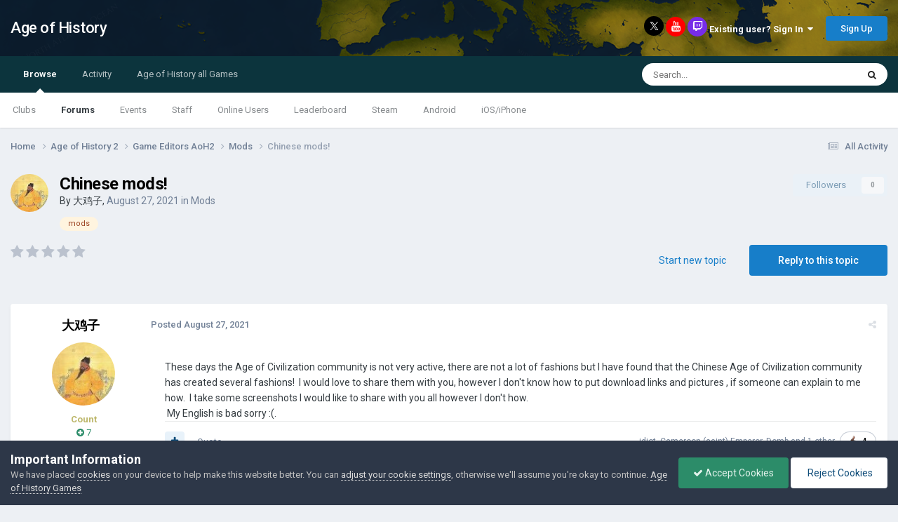

--- FILE ---
content_type: text/html;charset=UTF-8
request_url: http://www.ageofcivilizationsgame.com/topic/188720-chinese-mods/
body_size: 38938
content:
<!DOCTYPE html>
<html lang="en-US" dir="ltr">
	<head>
		<title>Chinese mods! - Mods - Age of History</title>
		
			<script>
	  (function(i,s,o,g,r,a,m){i['GoogleAnalyticsObject']=r;i[r]=i[r]||function(){
	  (i[r].q=i[r].q||[]).push(arguments)},i[r].l=1*new Date();a=s.createElement(o),
	  m=s.getElementsByTagName(o)[0];a.async=1;a.src=g;m.parentNode.insertBefore(a,m)
	  })(window,document,'script','https://www.google-analytics.com/analytics.js','ga');

	  ga('create', 'UA-93107988-1', 'auto');
	  ga('send', 'pageview');

	</script>
		
		<!--[if lt IE 9]>
			
		    <script src="//www.ageofcivilizationsgame.com/applications/core/interface/html5shiv/html5shiv.js"></script>
		<![endif]-->
		

	<meta name="viewport" content="width=device-width, initial-scale=1">



	<meta name="twitter:card" content="summary_large_image" />


	
		<meta name="twitter:site" content="@jakowskidev" />
	


	
		
			
				<meta property="og:title" content="Chinese mods!">
			
		
	

	
		
			
				<meta property="og:type" content="website">
			
		
	

	
		
			
				<meta property="og:url" content="http://www.ageofcivilizationsgame.com/topic/188720-chinese-mods/">
			
		
	

	
		
			
				<meta name="description" content="These days the Age of Civilization community is not very active, there are not a lot of fashions but I have found that the Chinese Age of Civilization community has created several fashions! I would love to share them with you, however I don&#039;t know how to put download links and pictures , if some...">
			
		
	

	
		
			
				<meta property="og:description" content="These days the Age of Civilization community is not very active, there are not a lot of fashions but I have found that the Chinese Age of Civilization community has created several fashions! I would love to share them with you, however I don&#039;t know how to put download links and pictures , if some...">
			
		
	

	
		
			
				<meta property="og:updated_time" content="2021-10-06T09:24:37Z">
			
		
	

	
		
			
				<meta name="keywords" content="mods">
			
		
	

	
		
			
				<meta property="og:image" content="http://www.ageofcivilizationsgame.com/uploads/monthly_2021_08/Screenshot_2021-08-28-19-43-17-196_age_of.civilizations2_zeng.demin.jpg.25d5d98dbad796fe5f8587ecb187f6f6.jpg">
			
		
	

	
		
			
				<meta property="og:site_name" content="Age of History">
			
		
	

	
		
			
				<meta property="og:locale" content="en_US">
			
		
	


	
		<link rel="canonical" href="http://www.ageofcivilizationsgame.com/topic/188720-chinese-mods/" />
	

	
		<link as="style" rel="preload" href="http://www.ageofcivilizationsgame.com/applications/core/interface/ckeditor/ckeditor/skins/ips/editor.css?t=N9UF" />
	




<link rel="manifest" href="http://www.ageofcivilizationsgame.com/manifest.webmanifest/">
<meta name="msapplication-config" content="http://www.ageofcivilizationsgame.com/browserconfig.xml/">
<meta name="msapplication-starturl" content="/">
<meta name="application-name" content="Age of History">
<meta name="apple-mobile-web-app-title" content="Age of History">

	<meta name="theme-color" content="#ffffff">






	

	
		
			<link rel="icon" sizes="36x36" href="http://www.ageofcivilizationsgame.com/uploads/monthly_2022_05/android-chrome-36x36.png">
		
	

	
		
			<link rel="icon" sizes="48x48" href="http://www.ageofcivilizationsgame.com/uploads/monthly_2022_05/android-chrome-48x48.png">
		
	

	
		
			<link rel="icon" sizes="72x72" href="http://www.ageofcivilizationsgame.com/uploads/monthly_2022_05/android-chrome-72x72.png">
		
	

	
		
			<link rel="icon" sizes="96x96" href="http://www.ageofcivilizationsgame.com/uploads/monthly_2022_05/android-chrome-96x96.png">
		
	

	
		
			<link rel="icon" sizes="144x144" href="http://www.ageofcivilizationsgame.com/uploads/monthly_2022_05/android-chrome-144x144.png">
		
	

	
		
			<link rel="icon" sizes="192x192" href="http://www.ageofcivilizationsgame.com/uploads/monthly_2022_05/android-chrome-192x192.png">
		
	

	
		
			<link rel="icon" sizes="256x256" href="http://www.ageofcivilizationsgame.com/uploads/monthly_2022_05/android-chrome-256x256.png">
		
	

	
		
			<link rel="icon" sizes="384x384" href="http://www.ageofcivilizationsgame.com/uploads/monthly_2022_05/android-chrome-384x384.png">
		
	

	
		
			<link rel="icon" sizes="512x512" href="http://www.ageofcivilizationsgame.com/uploads/monthly_2022_05/android-chrome-512x512.png">
		
	

	
		
			<meta name="msapplication-square70x70logo" content="http://www.ageofcivilizationsgame.com/uploads/monthly_2022_05/msapplication-square70x70logo.png"/>
		
	

	
		
			<meta name="msapplication-TileImage" content="http://www.ageofcivilizationsgame.com/uploads/monthly_2022_05/msapplication-TileImage.png"/>
		
	

	
		
			<meta name="msapplication-square150x150logo" content="http://www.ageofcivilizationsgame.com/uploads/monthly_2022_05/msapplication-square150x150logo.png"/>
		
	

	
		
			<meta name="msapplication-wide310x150logo" content="http://www.ageofcivilizationsgame.com/uploads/monthly_2022_05/msapplication-wide310x150logo.png"/>
		
	

	
		
			<meta name="msapplication-square310x310logo" content="http://www.ageofcivilizationsgame.com/uploads/monthly_2022_05/msapplication-square310x310logo.png"/>
		
	

	
		
			
				<link rel="apple-touch-icon" href="http://www.ageofcivilizationsgame.com/uploads/monthly_2022_05/apple-touch-icon-57x57.png">
			
		
	

	
		
			
				<link rel="apple-touch-icon" sizes="60x60" href="http://www.ageofcivilizationsgame.com/uploads/monthly_2022_05/apple-touch-icon-60x60.png">
			
		
	

	
		
			
				<link rel="apple-touch-icon" sizes="72x72" href="http://www.ageofcivilizationsgame.com/uploads/monthly_2022_05/apple-touch-icon-72x72.png">
			
		
	

	
		
			
				<link rel="apple-touch-icon" sizes="76x76" href="http://www.ageofcivilizationsgame.com/uploads/monthly_2022_05/apple-touch-icon-76x76.png">
			
		
	

	
		
			
				<link rel="apple-touch-icon" sizes="114x114" href="http://www.ageofcivilizationsgame.com/uploads/monthly_2022_05/apple-touch-icon-114x114.png">
			
		
	

	
		
			
				<link rel="apple-touch-icon" sizes="120x120" href="http://www.ageofcivilizationsgame.com/uploads/monthly_2022_05/apple-touch-icon-120x120.png">
			
		
	

	
		
			
				<link rel="apple-touch-icon" sizes="144x144" href="http://www.ageofcivilizationsgame.com/uploads/monthly_2022_05/apple-touch-icon-144x144.png">
			
		
	

	
		
			
				<link rel="apple-touch-icon" sizes="152x152" href="http://www.ageofcivilizationsgame.com/uploads/monthly_2022_05/apple-touch-icon-152x152.png">
			
		
	

	
		
			
				<link rel="apple-touch-icon" sizes="180x180" href="http://www.ageofcivilizationsgame.com/uploads/monthly_2022_05/apple-touch-icon-180x180.png">
			
		
	





<link rel="preload" href="//www.ageofcivilizationsgame.com/applications/core/interface/font/fontawesome-webfont.woff2?v=4.7.0" as="font" crossorigin="anonymous">
		


	<link rel="preconnect" href="https://fonts.googleapis.com">
	<link rel="preconnect" href="https://fonts.gstatic.com" crossorigin>
	
		<link href="https://fonts.googleapis.com/css2?family=Roboto:wght@300;400;500;600;700&display=swap" rel="stylesheet">
	



	<link rel='stylesheet' href='http://www.ageofcivilizationsgame.com/uploads/css_built_1/341e4a57816af3ba440d891ca87450ff_framework.css?v=0daef452051728653638' media='all'>

	<link rel='stylesheet' href='http://www.ageofcivilizationsgame.com/uploads/css_built_1/05e81b71abe4f22d6eb8d1a929494829_responsive.css?v=0daef452051728653638' media='all'>

	<link rel='stylesheet' href='http://www.ageofcivilizationsgame.com/uploads/css_built_1/90eb5adf50a8c640f633d47fd7eb1778_core.css?v=0daef452051728653638' media='all'>

	<link rel='stylesheet' href='http://www.ageofcivilizationsgame.com/uploads/css_built_1/5a0da001ccc2200dc5625c3f3934497d_core_responsive.css?v=0daef452051728653638' media='all'>

	<link rel='stylesheet' href='http://www.ageofcivilizationsgame.com/uploads/css_built_1/62e269ced0fdab7e30e026f1d30ae516_forums.css?v=0daef452051728653638' media='all'>

	<link rel='stylesheet' href='http://www.ageofcivilizationsgame.com/uploads/css_built_1/76e62c573090645fb99a15a363d8620e_forums_responsive.css?v=0daef452051728653638' media='all'>

	<link rel='stylesheet' href='http://www.ageofcivilizationsgame.com/uploads/css_built_1/ebdea0c6a7dab6d37900b9190d3ac77b_topics.css?v=0daef452051728653638' media='all'>

	<link rel='stylesheet' href='http://www.ageofcivilizationsgame.com/uploads/css_built_1/aa0d3895a07f810ea9ac4b0e03928774_promote.css?v=0daef452051728653638' media='all'>

	<link rel='stylesheet' href='http://www.ageofcivilizationsgame.com/uploads/css_built_1/311e677be1fd9bd34c1ccbaf8c789d99_promote_responsive.css?v=0daef452051728653638' media='all'>





<link rel='stylesheet' href='http://www.ageofcivilizationsgame.com/uploads/css_built_1/258adbb6e4f3e83cd3b355f84e3fa002_custom.css?v=0daef452051728653638' media='all'>




		
		

	
	<link rel='shortcut icon' href='http://www.ageofcivilizationsgame.com/uploads/monthly_2018_12/ic_32x32_zWl_icon.ico.3199573831b966456d973bc831093ed5.ico' type="image/x-icon">

	</head>
	<body class='ipsApp ipsApp_front ipsJS_none ipsClearfix' data-controller='core.front.core.app' data-message="" data-pageApp='forums' data-pageLocation='front' data-pageModule='forums' data-pageController='topic' data-pageID='188720'>
		<a href='#elContent' class='ipsHide' title='Go to main content on this page' accesskey='m'>Jump to content</a>
		<div id='ipsLayout_header' class='ipsClearfix'>
			




			
<ul id='elMobileNav' class='ipsResponsive_hideDesktop' data-controller='core.front.core.mobileNav'>
	
		
			
			
				
				
			
				
				
			
				
					<li id='elMobileBreadcrumb'>
						<a href='http://www.ageofcivilizationsgame.com/forum/95-mods/'>
							<span>Mods</span>
						</a>
					</li>
				
				
			
				
				
			
		
	
	
	
	<li >
		<a data-action="defaultStream" href='http://www.ageofcivilizationsgame.com/discover/'><i class="fa fa-newspaper-o" aria-hidden="true"></i></a>
	</li>

	

	
		<li class='ipsJS_show'>
			<a href='http://www.ageofcivilizationsgame.com/search/'><i class='fa fa-search'></i></a>
		</li>
	
</ul>
			<header>
				<div class='ipsLayout_container'>
					

<a href='http://www.ageofcivilizationsgame.com/' id='elSiteTitle' accesskey='1'>Age of History</a>

					

	<ul id='elUserNav' class='ipsList_inline cSignedOut ipsResponsive_showDesktop'>
		

	
		<a class='cUserNav_icon'>
            
            <a href='https://x.com/jakowskidev' target='_blank' class='cShareLink cShareLink_x' rel='noopener noreferrer'><img src="http://www.ageofcivilizationsgame.com/uploads/set_resources_1/465b3333c9d56ad091e82c4b2597c6d0_x.svg" width='13' height='12' style='vertical-align: middle'></a>
            
        </li>
	
		<a class='cUserNav_icon'>
            
			<a href='https://www.youtube.com/channel/UCppKzood12fbJhZClXfukFw' target='_blank' class='cShareLink cShareLink_youtube' rel='noopener noreferrer'><i class='fa fa-youtube'></i></a>
		    
        </li>
	
		<a class='cUserNav_icon'>
            
			<a href='https://www.tiktok.com/@lukaszjakowski' target='_blank' class='cShareLink cShareLink_twitch' rel='noopener noreferrer'><i class='fa fa-twitch'></i></a>
		    
        </li>
	

        
		
        
        
            
            <li id='elSignInLink'>
                <a href='http://www.ageofcivilizationsgame.com/login/' data-ipsMenu-closeOnClick="false" data-ipsMenu id='elUserSignIn'>
                    Existing user? Sign In &nbsp;<i class='fa fa-caret-down'></i>
                </a>
                
<div id='elUserSignIn_menu' class='ipsMenu ipsMenu_auto ipsHide'>
	<form accept-charset='utf-8' method='post' action='http://www.ageofcivilizationsgame.com/login/'>
		<input type="hidden" name="csrfKey" value="795f1ccfa4971a35b9bb8bf9a2293705">
		<input type="hidden" name="ref" value="aHR0cDovL3d3dy5hZ2VvZmNpdmlsaXphdGlvbnNnYW1lLmNvbS90b3BpYy8xODg3MjAtY2hpbmVzZS1tb2RzLw==">
		<div data-role="loginForm">
			
			
			
				
<div class="ipsPad ipsForm ipsForm_vertical">
	<h4 class="ipsType_sectionHead">Sign In</h4>
	<br><br>
	<ul class='ipsList_reset'>
		<li class="ipsFieldRow ipsFieldRow_noLabel ipsFieldRow_fullWidth">
			
			
				<input type="email" placeholder="Email Address" name="auth" autocomplete="email">
			
		</li>
		<li class="ipsFieldRow ipsFieldRow_noLabel ipsFieldRow_fullWidth">
			<input type="password" placeholder="Password" name="password" autocomplete="current-password">
		</li>
		<li class="ipsFieldRow ipsFieldRow_checkbox ipsClearfix">
			<span class="ipsCustomInput">
				<input type="checkbox" name="remember_me" id="remember_me_checkbox" value="1" checked aria-checked="true">
				<span></span>
			</span>
			<div class="ipsFieldRow_content">
				<label class="ipsFieldRow_label" for="remember_me_checkbox">Remember me</label>
				<span class="ipsFieldRow_desc">Not recommended on shared computers</span>
			</div>
		</li>
		<li class="ipsFieldRow ipsFieldRow_fullWidth">
			<button type="submit" name="_processLogin" value="usernamepassword" class="ipsButton ipsButton_primary ipsButton_small" id="elSignIn_submit">Sign In</button>
			
				<p class="ipsType_right ipsType_small">
					
						<a href='http://www.ageofcivilizationsgame.com/lostpassword/' data-ipsDialog data-ipsDialog-title='Forgot your password?'>
					
					Forgot your password?</a>
				</p>
			
		</li>
	</ul>
</div>
			
		</div>
	</form>
</div>
            </li>
            
        
		
			<li>
				
					<a href='http://www.ageofcivilizationsgame.com/join_AoC/'  id='elRegisterButton' class='ipsButton ipsButton_normal ipsButton_primary'>Sign Up</a>
				
			</li>
		
	</ul>

				</div>
			</header>
			

	<nav data-controller='core.front.core.navBar' class=' ipsResponsive_showDesktop'>
		<div class='ipsNavBar_primary ipsLayout_container '>
			<ul data-role="primaryNavBar" class='ipsClearfix'>
				


	
		
		
			
		
		<li class='ipsNavBar_active' data-active id='elNavSecondary_1' data-role="navBarItem" data-navApp="core" data-navExt="CustomItem">
			
			
				<a href="http://www.ageofcivilizationsgame.com"  data-navItem-id="1" data-navDefault>
					Browse<span class='ipsNavBar_active__identifier'></span>
				</a>
			
			
				<ul class='ipsNavBar_secondary ' data-role='secondaryNavBar'>
					


	
		
		
		<li  id='elNavSecondary_3' data-role="navBarItem" data-navApp="core" data-navExt="Clubs">
			
			
				<a href="http://www.ageofcivilizationsgame.com/clubs/"  data-navItem-id="3" >
					Clubs<span class='ipsNavBar_active__identifier'></span>
				</a>
			
			
		</li>
	
	

	
		
		
			
		
		<li class='ipsNavBar_active' data-active id='elNavSecondary_10' data-role="navBarItem" data-navApp="forums" data-navExt="Forums">
			
			
				<a href="http://www.ageofcivilizationsgame.com"  data-navItem-id="10" data-navDefault>
					Forums<span class='ipsNavBar_active__identifier'></span>
				</a>
			
			
		</li>
	
	

	
		
		
		<li  id='elNavSecondary_11' data-role="navBarItem" data-navApp="calendar" data-navExt="Calendar">
			
			
				<a href="http://www.ageofcivilizationsgame.com/events/"  data-navItem-id="11" >
					Events<span class='ipsNavBar_active__identifier'></span>
				</a>
			
			
		</li>
	
	

	
	

	
		
		
		<li  id='elNavSecondary_13' data-role="navBarItem" data-navApp="core" data-navExt="StaffDirectory">
			
			
				<a href="http://www.ageofcivilizationsgame.com/staff/"  data-navItem-id="13" >
					Staff<span class='ipsNavBar_active__identifier'></span>
				</a>
			
			
		</li>
	
	

	
		
		
		<li  id='elNavSecondary_14' data-role="navBarItem" data-navApp="core" data-navExt="OnlineUsers">
			
			
				<a href="http://www.ageofcivilizationsgame.com/online/"  data-navItem-id="14" >
					Online Users<span class='ipsNavBar_active__identifier'></span>
				</a>
			
			
		</li>
	
	

	
		
		
		<li  id='elNavSecondary_15' data-role="navBarItem" data-navApp="core" data-navExt="Leaderboard">
			
			
				<a href="http://www.ageofcivilizationsgame.com/leaderboard/"  data-navItem-id="15" >
					Leaderboard<span class='ipsNavBar_active__identifier'></span>
				</a>
			
			
		</li>
	
	

	
		
		
		<li  id='elNavSecondary_23' data-role="navBarItem" data-navApp="core" data-navExt="CustomItem">
			
			
				<a href="https://store.steampowered.com/app/2772750/Age_of_History_3/" target='_blank' rel="noopener" data-navItem-id="23" >
					Steam<span class='ipsNavBar_active__identifier'></span>
				</a>
			
			
		</li>
	
	

	
		
		
		<li  id='elNavSecondary_24' data-role="navBarItem" data-navApp="core" data-navExt="CustomItem">
			
			
				<a href="https://play.google.com/store/apps/details?id=age.of.history3.lukasz.jakowski"  data-navItem-id="24" >
					Android<span class='ipsNavBar_active__identifier'></span>
				</a>
			
			
		</li>
	
	

	
		
		
		<li  id='elNavSecondary_32' data-role="navBarItem" data-navApp="core" data-navExt="CustomItem">
			
			
				<a href="https://apps.apple.com/us/app/age-of-history-3/id6686394372" target='_blank' rel="noopener" data-navItem-id="32" >
					iOS/iPhone<span class='ipsNavBar_active__identifier'></span>
				</a>
			
			
		</li>
	
	

					<li class='ipsHide' id='elNavigationMore_1' data-role='navMore'>
						<a href='#' data-ipsMenu data-ipsMenu-appendTo='#elNavigationMore_1' id='elNavigationMore_1_dropdown'>More <i class='fa fa-caret-down'></i></a>
						<ul class='ipsHide ipsMenu ipsMenu_auto' id='elNavigationMore_1_dropdown_menu' data-role='moreDropdown'></ul>
					</li>
				</ul>
			
		</li>
	
	

	
		
		
		<li  id='elNavSecondary_2' data-role="navBarItem" data-navApp="core" data-navExt="CustomItem">
			
			
				<a href="http://www.ageofcivilizationsgame.com/discover/"  data-navItem-id="2" >
					Activity<span class='ipsNavBar_active__identifier'></span>
				</a>
			
			
				<ul class='ipsNavBar_secondary ipsHide' data-role='secondaryNavBar'>
					


	
		
		
		<li  id='elNavSecondary_4' data-role="navBarItem" data-navApp="core" data-navExt="AllActivity">
			
			
				<a href="http://www.ageofcivilizationsgame.com/discover/"  data-navItem-id="4" >
					All Activity<span class='ipsNavBar_active__identifier'></span>
				</a>
			
			
		</li>
	
	

	
	

	
	

	
	

	
		
		
		<li  id='elNavSecondary_8' data-role="navBarItem" data-navApp="core" data-navExt="Search">
			
			
				<a href="http://www.ageofcivilizationsgame.com/search/"  data-navItem-id="8" >
					Search<span class='ipsNavBar_active__identifier'></span>
				</a>
			
			
		</li>
	
	

	
		
		
		<li  id='elNavSecondary_9' data-role="navBarItem" data-navApp="core" data-navExt="Promoted">
			
			
				<a href="http://www.ageofcivilizationsgame.com/ourpicks/"  data-navItem-id="9" >
					Our Picks<span class='ipsNavBar_active__identifier'></span>
				</a>
			
			
		</li>
	
	

					<li class='ipsHide' id='elNavigationMore_2' data-role='navMore'>
						<a href='#' data-ipsMenu data-ipsMenu-appendTo='#elNavigationMore_2' id='elNavigationMore_2_dropdown'>More <i class='fa fa-caret-down'></i></a>
						<ul class='ipsHide ipsMenu ipsMenu_auto' id='elNavigationMore_2_dropdown_menu' data-role='moreDropdown'></ul>
					</li>
				</ul>
			
		</li>
	
	

	
		
		
		<li  id='elNavSecondary_25' data-role="navBarItem" data-navApp="core" data-navExt="CustomItem">
			
			
				<a href="http://www.ageofcivilizationsgame.com/topic/228-age-of-civilizations-games/"  data-navItem-id="25" >
					Age of History all Games<span class='ipsNavBar_active__identifier'></span>
				</a>
			
			
				<ul class='ipsNavBar_secondary ipsHide' data-role='secondaryNavBar'>
					


	
		
		
		<li  id='elNavSecondary_33' data-role="navBarItem" data-navApp="core" data-navExt="CustomItem">
			
			
				<a href="https://store.steampowered.com/app/2772750/Age_of_History_3/" target='_blank' rel="noopener" data-navItem-id="33" >
					Age of History 3 - Steam<span class='ipsNavBar_active__identifier'></span>
				</a>
			
			
		</li>
	
	

	
		
		
		<li  id='elNavSecondary_26' data-role="navBarItem" data-navApp="core" data-navExt="CustomItem">
			
			
				<a href="https://store.steampowered.com/app/603850/Age_of_Civilizations_II/" target='_blank' rel="noopener" data-navItem-id="26" >
					AoC2 - Steam<span class='ipsNavBar_active__identifier'></span>
				</a>
			
			
		</li>
	
	

	
		
		
		<li  id='elNavSecondary_27' data-role="navBarItem" data-navApp="core" data-navExt="CustomItem">
			
			
				<a href="https://play.google.com/store/apps/details?id=age.of.civilizations2.jakowski.lukasz" target='_blank' rel="noopener" data-navItem-id="27" >
					AoC2 - Google Play<span class='ipsNavBar_active__identifier'></span>
				</a>
			
			
		</li>
	
	

	
		
		
		<li  id='elNavSecondary_31' data-role="navBarItem" data-navApp="core" data-navExt="CustomItem">
			
			
				<a href="https://apps.apple.com/us/app/age-of-civilizations-ii/id1453838527" target='_blank' rel="noopener" data-navItem-id="31" >
					AoC2 - iPhone<span class='ipsNavBar_active__identifier'></span>
				</a>
			
			
		</li>
	
	

	
		
		
		<li  id='elNavSecondary_29' data-role="navBarItem" data-navApp="core" data-navExt="CustomItem">
			
			
				<a href="https://play.google.com/store/apps/details?id=age.of.civilizations.jakowski" target='_blank' rel="noopener" data-navItem-id="29" >
					AoC1 - Google Play<span class='ipsNavBar_active__identifier'></span>
				</a>
			
			
		</li>
	
	

	
		
		
		<li  id='elNavSecondary_28' data-role="navBarItem" data-navApp="core" data-navExt="CustomItem">
			
			
				<a href="https://www.microsoft.com/en-gb/p/age-of-civilizations/9nblgggxx77q" target='_blank' rel="noopener" data-navItem-id="28" >
					AoC1 - Windows Phone<span class='ipsNavBar_active__identifier'></span>
				</a>
			
			
		</li>
	
	

	
		
		
		<li  id='elNavSecondary_30' data-role="navBarItem" data-navApp="core" data-navExt="CustomItem">
			
			
				<a href="http://ageofcivilizationsgame.com/aoc2.html" target='_blank' rel="noopener" data-navItem-id="30" >
					Age of Civilizations II<span class='ipsNavBar_active__identifier'></span>
				</a>
			
			
		</li>
	
	

					<li class='ipsHide' id='elNavigationMore_25' data-role='navMore'>
						<a href='#' data-ipsMenu data-ipsMenu-appendTo='#elNavigationMore_25' id='elNavigationMore_25_dropdown'>More <i class='fa fa-caret-down'></i></a>
						<ul class='ipsHide ipsMenu ipsMenu_auto' id='elNavigationMore_25_dropdown_menu' data-role='moreDropdown'></ul>
					</li>
				</ul>
			
		</li>
	
	

				<li class='ipsHide' id='elNavigationMore' data-role='navMore'>
					<a href='#' data-ipsMenu data-ipsMenu-appendTo='#elNavigationMore' id='elNavigationMore_dropdown'>More</a>
					<ul class='ipsNavBar_secondary ipsHide' data-role='secondaryNavBar'>
						<li class='ipsHide' id='elNavigationMore_more' data-role='navMore'>
							<a href='#' data-ipsMenu data-ipsMenu-appendTo='#elNavigationMore_more' id='elNavigationMore_more_dropdown'>More <i class='fa fa-caret-down'></i></a>
							<ul class='ipsHide ipsMenu ipsMenu_auto' id='elNavigationMore_more_dropdown_menu' data-role='moreDropdown'></ul>
						</li>
					</ul>
				</li>
			</ul>
			

	<div id="elSearchWrapper">
		<div id='elSearch' data-controller="core.front.core.quickSearch">
			<form accept-charset='utf-8' action='//www.ageofcivilizationsgame.com/search/?do=quicksearch' method='post'>
                <input type='search' id='elSearchField' placeholder='Search...' name='q' autocomplete='off' aria-label='Search'>
                <details class='cSearchFilter'>
                    <summary class='cSearchFilter__text'></summary>
                    <ul class='cSearchFilter__menu'>
                        
                        <li><label><input type="radio" name="type" value="all" ><span class='cSearchFilter__menuText'>Everywhere</span></label></li>
                        
                            
                                <li><label><input type="radio" name="type" value='contextual_{&quot;type&quot;:&quot;forums_topic&quot;,&quot;nodes&quot;:95}' checked><span class='cSearchFilter__menuText'>This Forum</span></label></li>
                            
                                <li><label><input type="radio" name="type" value='contextual_{&quot;type&quot;:&quot;forums_topic&quot;,&quot;item&quot;:188720}' checked><span class='cSearchFilter__menuText'>This Topic</span></label></li>
                            
                        
                        
                            <li><label><input type="radio" name="type" value="core_statuses_status"><span class='cSearchFilter__menuText'>Status Updates</span></label></li>
                        
                            <li><label><input type="radio" name="type" value="forums_topic"><span class='cSearchFilter__menuText'>Topics</span></label></li>
                        
                            <li><label><input type="radio" name="type" value="calendar_event"><span class='cSearchFilter__menuText'>Events</span></label></li>
                        
                            <li><label><input type="radio" name="type" value="core_members"><span class='cSearchFilter__menuText'>Members</span></label></li>
                        
                    </ul>
                </details>
				<button class='cSearchSubmit' type="submit" aria-label='Search'><i class="fa fa-search"></i></button>
			</form>
		</div>
	</div>

		</div>
	</nav>

		</div>
		<main id='ipsLayout_body' class='ipsLayout_container'>
			<div id='ipsLayout_contentArea'>
				<div id='ipsLayout_contentWrapper'>
                  
					
<nav class='ipsBreadcrumb ipsBreadcrumb_top ipsFaded_withHover'>
	

	<ul class='ipsList_inline ipsPos_right'>
		
		<li >
			<a data-action="defaultStream" class='ipsType_light '  href='http://www.ageofcivilizationsgame.com/discover/'><i class="fa fa-newspaper-o" aria-hidden="true"></i> <span>All Activity</span></a>
		</li>
		
	</ul>

	<ul data-role="breadcrumbList">
		<li>
			<a title="Home" href='http://www.ageofcivilizationsgame.com/'>
				<span>Home <i class='fa fa-angle-right'></i></span>
			</a>
		</li>
		
		
			<li>
				
					<a href='http://www.ageofcivilizationsgame.com/forum/339-age-of-history-2/'>
						<span>Age of History 2 <i class='fa fa-angle-right' aria-hidden="true"></i></span>
					</a>
				
			</li>
		
			<li>
				
					<a href='http://www.ageofcivilizationsgame.com/forum/13-game-editors-aoh2/'>
						<span>Game Editors AoH2 <i class='fa fa-angle-right' aria-hidden="true"></i></span>
					</a>
				
			</li>
		
			<li>
				
					<a href='http://www.ageofcivilizationsgame.com/forum/95-mods/'>
						<span>Mods <i class='fa fa-angle-right' aria-hidden="true"></i></span>
					</a>
				
			</li>
		
			<li>
				
					Chinese mods!
				
			</li>
		
	</ul>
</nav>
					
                  	
					<div id='ipsLayout_mainArea'>
						<a id='elContent'></a>
						
						
						
						

	




						





<div class="ipsPageHeader ipsClearfix">
	
		<div class='ipsPos_right ipsResponsive_noFloat ipsResponsive_hidePhone'>
			



<div data-followApp='forums' data-followArea='topic' data-followID='188720' data-controller='core.front.core.followButton'>
	

	<a href='http://www.ageofcivilizationsgame.com/login/' rel="nofollow" class="ipsFollow ipsPos_middle ipsButton ipsButton_light ipsButton_verySmall ipsButton_disabled" data-role="followButton" data-ipsTooltip title='Sign in to follow this'>
		<span>Followers</span>
		<span class='ipsCommentCount'>0</span>
	</a>

</div>
		</div>
		<div class='ipsPos_right ipsResponsive_noFloat ipsResponsive_hidePhone'>
			

		</div>
		
	
	<div class='ipsPhotoPanel ipsPhotoPanel_small ipsPhotoPanel_notPhone ipsClearfix'>
		


	<a href="http://www.ageofcivilizationsgame.com/profile/27574-%E5%A4%A7%E9%B8%A1%E5%AD%90/" rel="nofollow" data-ipsHover data-ipsHover-width="370" data-ipsHover-target="http://www.ageofcivilizationsgame.com/profile/27574-%E5%A4%A7%E9%B8%A1%E5%AD%90/?do=hovercard" class="ipsUserPhoto ipsUserPhoto_small" title="Go to 大鸡子's profile">
		<img src='http://www.ageofcivilizationsgame.com/uploads/monthly_2021_08/771184747_images(2).thumb.jpeg.09609a3373d688258c69b25e819aebb3.jpeg' alt='大鸡子' loading="lazy">
	</a>

		<div>
			<h1 class='ipsType_pageTitle ipsContained_container'>
				

				
				
					<span class='ipsType_break ipsContained'>
						<span>Chinese mods!</span>
					</span>
				
			</h1>
			
			<p class='ipsType_reset ipsType_blendLinks ipsSpacer_bottom ipsSpacer_half'>
				<span class='ipsType_normal'>
				
					By 


<a href='http://www.ageofcivilizationsgame.com/profile/27574-%E5%A4%A7%E9%B8%A1%E5%AD%90/' rel="nofollow" data-ipsHover data-ipsHover-width='370' data-ipsHover-target='http://www.ageofcivilizationsgame.com/profile/27574-%E5%A4%A7%E9%B8%A1%E5%AD%90/?do=hovercard&amp;referrer=http%253A%252F%252Fwww.ageofcivilizationsgame.com%252Ftopic%252F188720-chinese-mods%252F' title="Go to 大鸡子's profile" class="ipsType_break">大鸡子</a>,  <span class='ipsType_light'><time datetime='2021-08-27T10:01:35Z' title='08/27/2021 10:01  AM' data-short='4 yr'>August 27, 2021</time> in <a href="http://www.ageofcivilizationsgame.com/forum/95-mods/">Mods</a></span>
				
				</span>
				<br>
			</p>
			
				


	
		<ul class='ipsTags ipsList_inline ' >
			
				
					

<li >
	
	<a href="http://www.ageofcivilizationsgame.com/tags/mods/" class='ipsTag' title="Find other content tagged with 'mods'" rel="tag" data-tag-label="mods"><span>mods</span></a>
	
</li>
				
			
			
		</ul>
		
	

			
		</div>
	</div>
</div>







<div class='ipsClearfix'>
	
		<div class='ipsPos_left ipsType_light ipsResponsive_hidePhone'>
			
			
<div  class='ipsClearfix ipsRating  ipsRating_veryLarge'>
	
	<ul class='ipsRating_collective'>
		
			
				<li class='ipsRating_off'>
					<i class='fa fa-star'></i>
				</li>
			
		
			
				<li class='ipsRating_off'>
					<i class='fa fa-star'></i>
				</li>
			
		
			
				<li class='ipsRating_off'>
					<i class='fa fa-star'></i>
				</li>
			
		
			
				<li class='ipsRating_off'>
					<i class='fa fa-star'></i>
				</li>
			
		
			
				<li class='ipsRating_off'>
					<i class='fa fa-star'></i>
				</li>
			
		
	</ul>
</div>
		</div>
	
	
	<ul class="ipsToolList ipsToolList_horizontal ipsClearfix ipsSpacer_both ">
		
			<li class='ipsToolList_primaryAction'>
				<span data-controller='forums.front.topic.reply'>
					
						<a href='#replyForm' class='ipsButton ipsButton_important ipsButton_medium ipsButton_fullWidth' data-action='replyToTopic'>Reply to this topic</a>
					
				</span>
			</li>
		
		
			<li class='ipsResponsive_hidePhone'>
				
					<a href="http://www.ageofcivilizationsgame.com/forum/95-mods/?do=add" class='ipsButton ipsButton_link ipsButton_medium ipsButton_fullWidth' title='Start a new topic in this forum'>Start new topic</a>
				
			</li>
		
		
	</ul>
</div>

<div data-controller='core.front.core.commentFeed,forums.front.topic.view, core.front.core.ignoredComments' data-autoPoll data-baseURL='http://www.ageofcivilizationsgame.com/topic/188720-chinese-mods/' data-lastPage data-feedID='topic-188720' class='cTopic ipsClear ipsSpacer_top'>
	
			
	

	

<div data-controller='core.front.core.recommendedComments' data-url='http://www.ageofcivilizationsgame.com/topic/188720-chinese-mods/?recommended=comments' class='ipsRecommendedComments ipsHide'>
	<div data-role="recommendedComments">
		<h2 class='ipsType_sectionHead ipsType_large ipsType_bold ipsMargin_bottom'>Recommended Posts</h2>
		
	</div>
</div>
	
	<div id="elPostFeed" data-role='commentFeed' data-controller='core.front.core.moderation' >
		<form action="http://www.ageofcivilizationsgame.com/topic/188720-chinese-mods/?csrfKey=795f1ccfa4971a35b9bb8bf9a2293705&amp;do=multimodComment" method="post" data-ipsPageAction data-role='moderationTools'>
			
			
				
					
					
					




<a id='comment-258196'></a>
<article  id='elComment_258196' class='cPost ipsBox  ipsComment  ipsComment_parent ipsClearfix ipsClear ipsColumns ipsColumns_noSpacing ipsColumns_collapsePhone   '>
	

	<div class='cAuthorPane cAuthorPane_mobile ipsResponsive_showPhone ipsResponsive_block'>
		<h3 class='ipsType_sectionHead cAuthorPane_author ipsResponsive_showPhone ipsResponsive_inlineBlock ipsType_break ipsType_blendLinks ipsTruncate ipsTruncate_line'>
			


<a href='http://www.ageofcivilizationsgame.com/profile/27574-%E5%A4%A7%E9%B8%A1%E5%AD%90/' rel="nofollow" data-ipsHover data-ipsHover-width='370' data-ipsHover-target='http://www.ageofcivilizationsgame.com/profile/27574-%E5%A4%A7%E9%B8%A1%E5%AD%90/?do=hovercard&amp;referrer=http%253A%252F%252Fwww.ageofcivilizationsgame.com%252Ftopic%252F188720-chinese-mods%252F' title="Go to 大鸡子's profile" class="ipsType_break"><span style='color:#BDB76B'><b>大鸡子</b></span></a>
			<span class='ipsResponsive_showPhone ipsResponsive_inline'>&nbsp;&nbsp;

	
		<a href='http://www.ageofcivilizationsgame.com/profile/27574-%E5%A4%A7%E9%B8%A1%E5%AD%90/reputation/' title="Member's total reputation" data-ipsTooltip class='ipsRepBadge ipsRepBadge_positive'>
	
			<i class='fa fa-plus-circle'></i> 7
	
		</a>
	
</span>
		</h3>
		<div class='cAuthorPane_photo'>
			


	<a href="http://www.ageofcivilizationsgame.com/profile/27574-%E5%A4%A7%E9%B8%A1%E5%AD%90/" rel="nofollow" data-ipsHover data-ipsHover-width="370" data-ipsHover-target="http://www.ageofcivilizationsgame.com/profile/27574-%E5%A4%A7%E9%B8%A1%E5%AD%90/?do=hovercard" class="ipsUserPhoto ipsUserPhoto_large" title="Go to 大鸡子's profile">
		<img src='http://www.ageofcivilizationsgame.com/uploads/monthly_2021_08/771184747_images(2).thumb.jpeg.09609a3373d688258c69b25e819aebb3.jpeg' alt='大鸡子' loading="lazy">
	</a>

		</div>
	</div>
	<aside class='ipsComment_author cAuthorPane ipsColumn ipsColumn_medium ipsResponsive_hidePhone'>
		<h3 class='ipsType_sectionHead cAuthorPane_author ipsType_blendLinks ipsType_break'><strong>


<a href='http://www.ageofcivilizationsgame.com/profile/27574-%E5%A4%A7%E9%B8%A1%E5%AD%90/' rel="nofollow" data-ipsHover data-ipsHover-width='370' data-ipsHover-target='http://www.ageofcivilizationsgame.com/profile/27574-%E5%A4%A7%E9%B8%A1%E5%AD%90/?do=hovercard&amp;referrer=http%253A%252F%252Fwww.ageofcivilizationsgame.com%252Ftopic%252F188720-chinese-mods%252F' title="Go to 大鸡子's profile" class="ipsType_break">大鸡子</a>
			</strong> <span class='ipsResponsive_showPhone ipsResponsive_inline'>&nbsp;&nbsp;

	
		<a href='http://www.ageofcivilizationsgame.com/profile/27574-%E5%A4%A7%E9%B8%A1%E5%AD%90/reputation/' title="Member's total reputation" data-ipsTooltip class='ipsRepBadge ipsRepBadge_positive'>
	
			<i class='fa fa-plus-circle'></i> 7
	
		</a>
	
</span></h3>

		<ul class='cAuthorPane_info ipsList_reset'>
			
			

			<li class='cAuthorPane_photo'>
				


	<a href="http://www.ageofcivilizationsgame.com/profile/27574-%E5%A4%A7%E9%B8%A1%E5%AD%90/" rel="nofollow" data-ipsHover data-ipsHover-width="370" data-ipsHover-target="http://www.ageofcivilizationsgame.com/profile/27574-%E5%A4%A7%E9%B8%A1%E5%AD%90/?do=hovercard" class="ipsUserPhoto ipsUserPhoto_large" title="Go to 大鸡子's profile">
		<img src='http://www.ageofcivilizationsgame.com/uploads/monthly_2021_08/771184747_images(2).thumb.jpeg.09609a3373d688258c69b25e819aebb3.jpeg' alt='大鸡子' loading="lazy">
	</a>

			</li>
			<li><span style='color:#BDB76B'><b>Count</b></span></li>
			
			
				<li>

	
		<a href='http://www.ageofcivilizationsgame.com/profile/27574-%E5%A4%A7%E9%B8%A1%E5%AD%90/reputation/' title="Member's total reputation" data-ipsTooltip class='ipsRepBadge ipsRepBadge_positive'>
	
			<i class='fa fa-plus-circle'></i> 7
	
		</a>
	
</li>
				<li class='ipsType_light'>11 posts</li>
				
				

			
		</ul>
	</aside>
	<div class='ipsColumn ipsColumn_fluid'>
		

<div id='comment-258196_wrap' data-controller='core.front.core.comment' data-commentApp='forums' data-commentType='forums' data-commentID="258196" data-quoteData='{&quot;userid&quot;:27574,&quot;username&quot;:&quot;\u5927\u9e21\u5b50&quot;,&quot;timestamp&quot;:1630058495,&quot;contentapp&quot;:&quot;forums&quot;,&quot;contenttype&quot;:&quot;forums&quot;,&quot;contentid&quot;:188720,&quot;contentclass&quot;:&quot;forums_Topic&quot;,&quot;contentcommentid&quot;:258196}' class='ipsComment_content ipsType_medium  ipsFaded_withHover'>
	

	<div class='ipsComment_meta ipsType_light'>
		<div class='ipsPos_right ipsType_light ipsType_reset ipsFaded ipsFaded_more ipsType_blendLinks'>
			<ul class='ipsList_inline ipsComment_tools'>
				
				
				
					<li><a class='ipsType_blendLinks' href='http://www.ageofcivilizationsgame.com/topic/188720-chinese-mods/' data-ipsTooltip title='Share this post' data-ipsMenu data-ipsMenu-closeOnClick='false' id='elSharePost_258196' data-role='shareComment'><i class='fa fa-share-alt'></i></a></li>
				
				
			</ul>
		</div>

		<div class='ipsType_reset'>
			<a href='http://www.ageofcivilizationsgame.com/topic/188720-chinese-mods/?do=findComment&amp;comment=258196' class='ipsType_blendLinks'>Posted <time datetime='2021-08-27T10:01:35Z' title='08/27/2021 10:01  AM' data-short='4 yr'>August 27, 2021</time></a>
			<span class='ipsResponsive_hidePhone'>
				
				
			</span>
		</div>
	</div>

	


	<div class='cPost_contentWrap ipsPad'>
		
		<div data-role='commentContent' class='ipsType_normal ipsType_richText ipsContained' data-controller='core.front.core.lightboxedImages'>
			<p>
	These days the Age of Civilization community is not very active, there are not a lot of fashions but I have found that the Chinese Age of Civilization community has created several fashions!  I would love to share them with you, however I don't know how to put download links and pictures , if someone can explain to me how.  I take some screenshots I would like to share with you all however I don't how. <br />
	 My English is bad sorry :(.
</p>

			
		</div>

		<div class='ipsItemControls'>
			
				
					

	<div data-controller='core.front.core.reaction' class='ipsItemControls_right ipsClearfix '>	
		<div class='ipsReact ipsPos_right'>
			
				
				<div class='ipsReact_blurb ' data-role='reactionBlurb'>
					
						

	
	<ul class='ipsReact_reactions'>
		
			<li class="ipsReact_overview ipsType_blendLinks">
				
<a href='http://www.ageofcivilizationsgame.com/profile/23975-idiot/' rel="nofollow" data-ipsHover data-ipsHover-width="370" data-ipsHover-target='http://www.ageofcivilizationsgame.com/profile/23975-idiot/?do=hovercard' title="Go to idiot's profile" class="ipsType_break">idiot</a>, 
<a href='http://www.ageofcivilizationsgame.com/profile/17717-cameroon-saint-emperor/' rel="nofollow" data-ipsHover data-ipsHover-width="370" data-ipsHover-target='http://www.ageofcivilizationsgame.com/profile/17717-cameroon-saint-emperor/?do=hovercard' title="Go to Cameroon (saint) Emperor's profile" class="ipsType_break">Cameroon (saint) Emperor</a>, 
<a href='http://www.ageofcivilizationsgame.com/profile/25967-domb/' rel="nofollow" data-ipsHover data-ipsHover-width="370" data-ipsHover-target='http://www.ageofcivilizationsgame.com/profile/25967-domb/?do=hovercard' title="Go to Domb's profile" class="ipsType_break">Domb</a> and 

<a href='http://www.ageofcivilizationsgame.com/topic/188720-chinese-mods/?do=showReactionsComment&amp;comment=258196' data-ipsDialog data-ipsDialog-destructOnClose data-ipsDialog-size='medium' data-ipsDialog-title='See who reacted to this' title='See who reacted to this' data-ipsTooltip data-ipsTooltip-label='[&quot;Distrion&quot;]' data-ipsTooltip-json data-ipsTooltip-safe>1 other</a>

			</li>
		
		
			
				
				<li class='ipsReact_reactCount'>
					
						<a href='http://www.ageofcivilizationsgame.com/topic/188720-chinese-mods/?do=showReactionsComment&amp;comment=258196&amp;reaction=1' data-ipsDialog data-ipsDialog-size='medium' data-ipsDialog-title='See who reacted to this' data-ipsTooltip data-ipsTooltip-label="<strong>Like</strong><br>Loading..." data-ipsTooltip-ajax="http://www.ageofcivilizationsgame.com/topic/188720-chinese-mods/?do=showReactionsComment&amp;comment=258196&amp;reaction=1&amp;tooltip=1" data-ipsTooltip-safe title="See who reacted &quot;Like&quot;">
					
							<span>
								<img src='http://www.ageofcivilizationsgame.com/uploads/reactions/like2.png' alt="Like" loading="lazy">
							</span>
							<span>
								4
							</span>
					
						</a>
					
				</li>
			
		
	</ul>

					
				</div>
			
			
			
		</div>
	</div>

				
			
			<ul class='ipsComment_controls ipsClearfix ipsItemControls_left' data-role="commentControls">
				
					
						<li data-ipsQuote-editor='topic_comment' data-ipsQuote-target='#comment-258196' class='ipsJS_show'>
							<button class='ipsButton ipsButton_light ipsButton_verySmall ipsButton_narrow cMultiQuote ipsHide' data-action='multiQuoteComment' data-ipsTooltip data-ipsQuote-multiQuote data-mqId='mq258196' title='MultiQuote'><i class='fa fa-plus'></i></button>
						</li>
						<li data-ipsQuote-editor='topic_comment' data-ipsQuote-target='#comment-258196' class='ipsJS_show'>
							<a href='#' data-action='quoteComment' data-ipsQuote-singleQuote>Quote</a>
						</li>
					
					
					
				
				<li class='ipsHide' data-role='commentLoading'>
					<span class='ipsLoading ipsLoading_tiny ipsLoading_noAnim'></span>
				</li>
			</ul>
		</div>

		
	</div>

	<div class='ipsMenu ipsMenu_wide ipsHide cPostShareMenu' id='elSharePost_258196_menu'>
		<div class='ipsPad'>
			<h4 class='ipsType_sectionHead'>Share this post</h4>
			<hr class='ipsHr'>
			<h5 class='ipsType_normal ipsType_reset'>Link to post</h5>
			
			<input type='text' value='http://www.ageofcivilizationsgame.com/topic/188720-chinese-mods/' class='ipsField_fullWidth'>
			

			
				<h5 class='ipsType_normal ipsType_reset ipsSpacer_top'>Share on other sites</h5>
				

	<ul class='ipsList_inline ipsList_noSpacing ipsClearfix' data-controller="core.front.core.sharelink">
		
			<li>
<a href="https://x.com/share?url=http%3A%2F%2Fwww.ageofcivilizationsgame.com%2Ftopic%2F188720-chinese-mods%2F%3Fdo%3DfindComment%26comment%3D258196" class="cShareLink cShareLink_x" target="_blank" data-role="shareLink" title='Share on X' data-ipsTooltip rel='nofollow noopener'>
    <img src="http://www.ageofcivilizationsgame.com/uploads/set_resources_1/465b3333c9d56ad091e82c4b2597c6d0_x.svg" width='13' height='12' style='vertical-align: middle'>
</a></li>
		
			<li>
<a href="https://www.facebook.com/sharer/sharer.php?u=http%3A%2F%2Fwww.ageofcivilizationsgame.com%2Ftopic%2F188720-chinese-mods%2F%3Fdo%3DfindComment%26comment%3D258196" class="cShareLink cShareLink_facebook" target="_blank" data-role="shareLink" title='Share on Facebook' data-ipsTooltip rel='noopener nofollow'>
	<i class="fa fa-facebook"></i>
</a></li>
		
			<li>
<a href="https://www.reddit.com/submit?url=http%3A%2F%2Fwww.ageofcivilizationsgame.com%2Ftopic%2F188720-chinese-mods%2F%3Fdo%3DfindComment%26comment%3D258196&amp;title=Chinese+mods%21" rel="nofollow noopener" class="cShareLink cShareLink_reddit" target="_blank" title='Share on Reddit' data-ipsTooltip>
	<i class="fa fa-reddit"></i>
</a></li>
		
			<li>
<a href="https://www.linkedin.com/shareArticle?mini=true&amp;url=http%3A%2F%2Fwww.ageofcivilizationsgame.com%2Ftopic%2F188720-chinese-mods%2F%3Fdo%3DfindComment%26comment%3D258196&amp;title=Chinese+mods%21" rel="nofollow noopener" class="cShareLink cShareLink_linkedin" target="_blank" data-role="shareLink" title='Share on LinkedIn' data-ipsTooltip>
	<i class="fa fa-linkedin"></i>
</a></li>
		
			<li>
<a href="https://pinterest.com/pin/create/button/?url=http://www.ageofcivilizationsgame.com/topic/188720-chinese-mods/?do=findComment%26comment=258196&amp;media=" class="cShareLink cShareLink_pinterest" rel="nofollow noopener" target="_blank" data-role="shareLink" title='Share on Pinterest' data-ipsTooltip>
	<i class="fa fa-pinterest"></i>
</a></li>
		
	</ul>


	<hr class='ipsHr'>
	<button class='ipsHide ipsButton ipsButton_small ipsButton_light ipsButton_fullWidth ipsMargin_top:half' data-controller='core.front.core.webshare' data-role='webShare' data-webShareTitle='Chinese mods!' data-webShareText='These days the Age of Civilization community is not very active, there are not a lot of fashions but I have found that the Chinese Age of Civilization community has created several fashions!  I would love to share them with you, however I don&#039;t know how to put download links and pictures , if someone can explain to me how.  I take some screenshots I would like to share with you all however I don&#039;t how.  
	 My English is bad sorry :(.
 ' data-webShareUrl='http://www.ageofcivilizationsgame.com/topic/188720-chinese-mods/?do=findComment&amp;comment=258196'>More sharing options...</button>

			
		</div>
	</div>
</div>
	</div>
</article>
					
						<div class='cPost ipsBox  ipsComment ipsComment_popular ipsComment_parent ipsClearfix ipsClear ipsColumns ipsColumns_noSpacing ipsColumns_collapsePhone   '>
  
<aside class='ipsComment_author cAuthorPane ipsColumn ipsColumn_medium ipsResponsive_hidePhone'>
		<h3 class='ipsType_sectionHead cAuthorPane_author ipsType_blendLinks ipsType_break'><strong>

<a href='#' title="Go to Think Good's profile" class="ipsType_break">Google</a>
			</strong> <span class='ipsResponsive_showPhone ipsResponsive_inline'>  
		<a href='#' title="Member's total reputation" class='ipsRepBadge ipsRepBadge_positive'>
			<i class='fa fa-plus-circle'></i> 284
		</a>
</span></h3>

		<ul class='cAuthorPane_info ipsList_reset'>
			<li class='cAuthorPane_photo'>
	<a href="#" class="ipsUserPhoto ipsUserPhoto_large" title="Go to Mr. AoC's profile">
		<img src='http://www.ageofcivilizationsgame.com/ad3.png' alt='Mr. AoC'>
	</a>
			</li>
			<li><span style='color:#BDB76B'><b>Count</b></span></li>
				<li>

	
		<a href='#' title="Member's total reputation" class='ipsRepBadge ipsRepBadge_positive'>
			<i class='fa fa-plus-circle'></i> 284
		</a>
</li>
				<li class='ipsType_light'>1441 posts</li>
		</ul>
	</aside>
	
  
  
  
<div class='ipsColumn ipsColumn_fluid'>
<div class='ipsComment_content ipsType_medium  ipsFaded_withHover'>
	<div class='ipsComment_meta ipsType_light ipsResponsive_hidePhone'>

		<div class='ipsType_reset'>
			<a href='#' class='ipsType_blendLinks'>Posted <time datetime='2020-08-05T00:16:11Z' title='08/05/2020 02:16  AM'>2 hours ago</time></a>
			<span class='ipsResponsive_hidePhone'>
			
			</span>
		</div>
	</div>

	


	<div class='cPost_contentWrap ipsPad'>
		
		<div class='ipsType_normal ipsType_richText ipsContained'>
			<p>


      
<script async src="https://pagead2.googlesyndication.com/pagead/js/adsbygoogle.js"></script>
<ins class="adsbygoogle"
     style="display:block; text-align:center;"
     data-ad-layout="in-article"
     data-ad-format="fluid"
     data-ad-client="ca-pub-7903504894081030"
     data-ad-slot="2805241753"></ins>
<script>
     (adsbygoogle = window.adsbygoogle || []).push({});
</script>
      
      

</p>

			
		</div>

		<div class='ipsItemControls'>
			
				
				
		</div>

		
	</div>
</div>
</div>
</div>
					
				
					
					
					




<a id='comment-258197'></a>
<article  id='elComment_258197' class='cPost ipsBox  ipsComment  ipsComment_parent ipsClearfix ipsClear ipsColumns ipsColumns_noSpacing ipsColumns_collapsePhone   '>
	

	<div class='cAuthorPane cAuthorPane_mobile ipsResponsive_showPhone ipsResponsive_block'>
		<h3 class='ipsType_sectionHead cAuthorPane_author ipsResponsive_showPhone ipsResponsive_inlineBlock ipsType_break ipsType_blendLinks ipsTruncate ipsTruncate_line'>
			


<a href='http://www.ageofcivilizationsgame.com/profile/27574-%E5%A4%A7%E9%B8%A1%E5%AD%90/' rel="nofollow" data-ipsHover data-ipsHover-width='370' data-ipsHover-target='http://www.ageofcivilizationsgame.com/profile/27574-%E5%A4%A7%E9%B8%A1%E5%AD%90/?do=hovercard&amp;referrer=http%253A%252F%252Fwww.ageofcivilizationsgame.com%252Ftopic%252F188720-chinese-mods%252F' title="Go to 大鸡子's profile" class="ipsType_break"><span style='color:#BDB76B'><b>大鸡子</b></span></a>
			<span class='ipsResponsive_showPhone ipsResponsive_inline'>&nbsp;&nbsp;

	
		<a href='http://www.ageofcivilizationsgame.com/profile/27574-%E5%A4%A7%E9%B8%A1%E5%AD%90/reputation/' title="Member's total reputation" data-ipsTooltip class='ipsRepBadge ipsRepBadge_positive'>
	
			<i class='fa fa-plus-circle'></i> 7
	
		</a>
	
</span>
		</h3>
		<div class='cAuthorPane_photo'>
			


	<a href="http://www.ageofcivilizationsgame.com/profile/27574-%E5%A4%A7%E9%B8%A1%E5%AD%90/" rel="nofollow" data-ipsHover data-ipsHover-width="370" data-ipsHover-target="http://www.ageofcivilizationsgame.com/profile/27574-%E5%A4%A7%E9%B8%A1%E5%AD%90/?do=hovercard" class="ipsUserPhoto ipsUserPhoto_large" title="Go to 大鸡子's profile">
		<img src='http://www.ageofcivilizationsgame.com/uploads/monthly_2021_08/771184747_images(2).thumb.jpeg.09609a3373d688258c69b25e819aebb3.jpeg' alt='大鸡子' loading="lazy">
	</a>

		</div>
	</div>
	<aside class='ipsComment_author cAuthorPane ipsColumn ipsColumn_medium ipsResponsive_hidePhone'>
		<h3 class='ipsType_sectionHead cAuthorPane_author ipsType_blendLinks ipsType_break'><strong>


<a href='http://www.ageofcivilizationsgame.com/profile/27574-%E5%A4%A7%E9%B8%A1%E5%AD%90/' rel="nofollow" data-ipsHover data-ipsHover-width='370' data-ipsHover-target='http://www.ageofcivilizationsgame.com/profile/27574-%E5%A4%A7%E9%B8%A1%E5%AD%90/?do=hovercard&amp;referrer=http%253A%252F%252Fwww.ageofcivilizationsgame.com%252Ftopic%252F188720-chinese-mods%252F' title="Go to 大鸡子's profile" class="ipsType_break">大鸡子</a>
			</strong> <span class='ipsResponsive_showPhone ipsResponsive_inline'>&nbsp;&nbsp;

	
		<a href='http://www.ageofcivilizationsgame.com/profile/27574-%E5%A4%A7%E9%B8%A1%E5%AD%90/reputation/' title="Member's total reputation" data-ipsTooltip class='ipsRepBadge ipsRepBadge_positive'>
	
			<i class='fa fa-plus-circle'></i> 7
	
		</a>
	
</span></h3>

		<ul class='cAuthorPane_info ipsList_reset'>
			
			

			<li class='cAuthorPane_photo'>
				


	<a href="http://www.ageofcivilizationsgame.com/profile/27574-%E5%A4%A7%E9%B8%A1%E5%AD%90/" rel="nofollow" data-ipsHover data-ipsHover-width="370" data-ipsHover-target="http://www.ageofcivilizationsgame.com/profile/27574-%E5%A4%A7%E9%B8%A1%E5%AD%90/?do=hovercard" class="ipsUserPhoto ipsUserPhoto_large" title="Go to 大鸡子's profile">
		<img src='http://www.ageofcivilizationsgame.com/uploads/monthly_2021_08/771184747_images(2).thumb.jpeg.09609a3373d688258c69b25e819aebb3.jpeg' alt='大鸡子' loading="lazy">
	</a>

			</li>
			<li><span style='color:#BDB76B'><b>Count</b></span></li>
			
			
				<li>

	
		<a href='http://www.ageofcivilizationsgame.com/profile/27574-%E5%A4%A7%E9%B8%A1%E5%AD%90/reputation/' title="Member's total reputation" data-ipsTooltip class='ipsRepBadge ipsRepBadge_positive'>
	
			<i class='fa fa-plus-circle'></i> 7
	
		</a>
	
</li>
				<li class='ipsType_light'>11 posts</li>
				
				

			
		</ul>
	</aside>
	<div class='ipsColumn ipsColumn_fluid'>
		

<div id='comment-258197_wrap' data-controller='core.front.core.comment' data-commentApp='forums' data-commentType='forums' data-commentID="258197" data-quoteData='{&quot;userid&quot;:27574,&quot;username&quot;:&quot;\u5927\u9e21\u5b50&quot;,&quot;timestamp&quot;:1630058880,&quot;contentapp&quot;:&quot;forums&quot;,&quot;contenttype&quot;:&quot;forums&quot;,&quot;contentid&quot;:188720,&quot;contentclass&quot;:&quot;forums_Topic&quot;,&quot;contentcommentid&quot;:258197}' class='ipsComment_content ipsType_medium  ipsFaded_withHover'>
	

	<div class='ipsComment_meta ipsType_light'>
		<div class='ipsPos_right ipsType_light ipsType_reset ipsFaded ipsFaded_more ipsType_blendLinks'>
			<ul class='ipsList_inline ipsComment_tools'>
				
				
				
					<li><a class='ipsType_blendLinks' href='http://www.ageofcivilizationsgame.com/topic/188720-chinese-mods/?do=findComment&amp;comment=258197' data-ipsTooltip title='Share this post' data-ipsMenu data-ipsMenu-closeOnClick='false' id='elSharePost_258197' data-role='shareComment'><i class='fa fa-share-alt'></i></a></li>
				
				
			</ul>
		</div>

		<div class='ipsType_reset'>
			<a href='http://www.ageofcivilizationsgame.com/topic/188720-chinese-mods/?do=findComment&amp;comment=258197' class='ipsType_blendLinks'>Posted <time datetime='2021-08-27T10:08:00Z' title='08/27/2021 10:08  AM' data-short='4 yr'>August 27, 2021</time></a>
			<span class='ipsResponsive_hidePhone'>
				
				
			</span>
		</div>
	</div>

	


	<div class='cPost_contentWrap ipsPad'>
		
		<div data-role='commentContent' class='ipsType_normal ipsType_richText ipsContained' data-controller='core.front.core.lightboxedImages'>
			
<blockquote class="ipsQuote" data-ipsquote="" data-ipsquote-contentapp="forums" data-ipsquote-contentclass="forums_Topic" data-ipsquote-contentcommentid="258196" data-ipsquote-contentid="188720" data-ipsquote-contenttype="forums" data-ipsquote-timestamp="1630058495" data-ipsquote-userid="27574" data-ipsquote-username="大鸡子">
	<div class="ipsQuote_citation">
		5 minutes ago, 大鸡子 said:
	</div>

	<div class="ipsQuote_contents">
		<p>
			These days the Age of Civilization community is not very active, there are not a lot of fashions but I have found that the Chinese Age of Civilization community has created several fashions!  I would love to share them with you, however I don't know how to put download links and pictures , if someone can explain to me how.  I take some screenshots I would like to share with you all however I don't how. <br />
			 My English is bad sorry :(.
		</p>
	</div>
</blockquote>

<p>
	 
</p>

<p><a href="http://www.ageofcivilizationsgame.com/uploads/monthly_2021_08/Screenshot_2021-08-27-11-52-15-155_age_of.civilizations2.jakowski.lukasz.peaceorconquest1.jpg.96da4e69f3613eabfc431eb1b62e87f0.jpg" class="ipsAttachLink ipsAttachLink_image"><img data-fileid="34006" src="http://www.ageofcivilizationsgame.com/uploads/monthly_2021_08/Screenshot_2021-08-27-11-52-15-155_age_of.civilizations2.jakowski.lukasz.peaceorconquest1.thumb.jpg.eb352b87214e8848243d9aa89b481177.jpg" data-ratio="46" width="1000" class="ipsImage ipsImage_thumbnailed" alt="Screenshot_2021-08-27-11-52-15-155_age.of.civilizations2.jakowski.lukasz.peaceorconquest1.jpg"></a></p>
<p><a href="http://www.ageofcivilizationsgame.com/uploads/monthly_2021_08/Screenshot_2021-08-27-11-51-55-210_age_of.civilizations2.jakowski.lukasz.peaceorconquest1.jpg.1e789277cc72245d8a4b81048317fbb8.jpg" class="ipsAttachLink ipsAttachLink_image"><img data-fileid="34007" src="http://www.ageofcivilizationsgame.com/uploads/monthly_2021_08/Screenshot_2021-08-27-11-51-55-210_age_of.civilizations2.jakowski.lukasz.peaceorconquest1.thumb.jpg.6c3fe9674003723f134e0aeaff320cc4.jpg" data-ratio="46" width="1000" class="ipsImage ipsImage_thumbnailed" alt="Screenshot_2021-08-27-11-51-55-210_age.of.civilizations2.jakowski.lukasz.peaceorconquest1.jpg"></a></p>
<p><a href="http://www.ageofcivilizationsgame.com/uploads/monthly_2021_08/Screenshot_2021-08-27-11-51-48-521_age_of.civilizations2.jakowski.lukasz.peaceorconquest1.jpg.342c03d37c634d85bb9da35c4843ccb3.jpg" class="ipsAttachLink ipsAttachLink_image"><img data-fileid="34008" src="http://www.ageofcivilizationsgame.com/uploads/monthly_2021_08/Screenshot_2021-08-27-11-51-48-521_age_of.civilizations2.jakowski.lukasz.peaceorconquest1.thumb.jpg.013906a7465e3df02f90591f4ebfa5a6.jpg" data-ratio="46" width="1000" class="ipsImage ipsImage_thumbnailed" alt="Screenshot_2021-08-27-11-51-48-521_age.of.civilizations2.jakowski.lukasz.peaceorconquest1.jpg"></a></p>
<p><a href="http://www.ageofcivilizationsgame.com/uploads/monthly_2021_08/Screenshot_2021-08-27-11-51-42-104_age_of.civilizations2.jakowski.lukasz.peaceorconquest1.jpg.b64e2f187be856e13ffb32fc6f29fcff.jpg" class="ipsAttachLink ipsAttachLink_image"><img data-fileid="34009" src="http://www.ageofcivilizationsgame.com/uploads/monthly_2021_08/Screenshot_2021-08-27-11-51-42-104_age_of.civilizations2.jakowski.lukasz.peaceorconquest1.thumb.jpg.fa840da6a866d96cdae500fe0e36201d.jpg" data-ratio="46" width="1000" class="ipsImage ipsImage_thumbnailed" alt="Screenshot_2021-08-27-11-51-42-104_age.of.civilizations2.jakowski.lukasz.peaceorconquest1.jpg"></a></p>
<p><a href="http://www.ageofcivilizationsgame.com/uploads/monthly_2021_08/Screenshot_2021-08-27-11-51-33-773_age_of.civilizations2.jakowski.lukasz.peaceorconquest1.jpg.331b1f2724bf0c4f3167f7ff5b7ae974.jpg" class="ipsAttachLink ipsAttachLink_image"><img data-fileid="34010" src="http://www.ageofcivilizationsgame.com/uploads/monthly_2021_08/Screenshot_2021-08-27-11-51-33-773_age_of.civilizations2.jakowski.lukasz.peaceorconquest1.thumb.jpg.fe59d9e8c5ecae6cda953f02d6b2ec03.jpg" data-ratio="46" width="1000" class="ipsImage ipsImage_thumbnailed" alt="Screenshot_2021-08-27-11-51-33-773_age.of.civilizations2.jakowski.lukasz.peaceorconquest1.jpg"></a></p>
<p><a href="http://www.ageofcivilizationsgame.com/uploads/monthly_2021_08/Screenshot_2021-08-27-11-51-20-386_age_of.civilizations2.jakowski.lukasz.peaceorconquest1.jpg.0c449d201170e3d24363a0b6df2210f5.jpg" class="ipsAttachLink ipsAttachLink_image"><img data-fileid="34011" src="http://www.ageofcivilizationsgame.com/uploads/monthly_2021_08/Screenshot_2021-08-27-11-51-20-386_age_of.civilizations2.jakowski.lukasz.peaceorconquest1.thumb.jpg.7cf006c8b1f956dfede710a270468487.jpg" data-ratio="46" width="1000" class="ipsImage ipsImage_thumbnailed" alt="Screenshot_2021-08-27-11-51-20-386_age.of.civilizations2.jakowski.lukasz.peaceorconquest1.jpg"></a></p>
<p><a href="http://www.ageofcivilizationsgame.com/uploads/monthly_2021_08/Screenshot_2021-08-27-11-51-15-301_age_of.civilizations2.jakowski.lukasz.peaceorconquest1.jpg.d2a4e3f4d83e61e4612495ba35457207.jpg" class="ipsAttachLink ipsAttachLink_image"><img data-fileid="34012" src="http://www.ageofcivilizationsgame.com/uploads/monthly_2021_08/Screenshot_2021-08-27-11-51-15-301_age_of.civilizations2.jakowski.lukasz.peaceorconquest1.thumb.jpg.7c0965ee362b731ded18e9d20c4653e4.jpg" data-ratio="46" width="1000" class="ipsImage ipsImage_thumbnailed" alt="Screenshot_2021-08-27-11-51-15-301_age.of.civilizations2.jakowski.lukasz.peaceorconquest1.jpg"></a></p>
<p><a href="http://www.ageofcivilizationsgame.com/uploads/monthly_2021_08/Screenshot_2021-08-27-11-50-52-239_age_of.civilizations2.jakowski.lukasz.peaceorconquest1.jpg.61081ef898eeb25b5184c24cf7ad87da.jpg" class="ipsAttachLink ipsAttachLink_image"><img data-fileid="34013" src="http://www.ageofcivilizationsgame.com/uploads/monthly_2021_08/Screenshot_2021-08-27-11-50-52-239_age_of.civilizations2.jakowski.lukasz.peaceorconquest1.thumb.jpg.919d3a76e6f6ac70906b4b82d8d2e951.jpg" data-ratio="46" width="1000" class="ipsImage ipsImage_thumbnailed" alt="Screenshot_2021-08-27-11-50-52-239_age.of.civilizations2.jakowski.lukasz.peaceorconquest1.jpg"></a></p>

			
		</div>

		<div class='ipsItemControls'>
			
				
					

	<div data-controller='core.front.core.reaction' class='ipsItemControls_right ipsClearfix '>	
		<div class='ipsReact ipsPos_right'>
			
				
				<div class='ipsReact_blurb ' data-role='reactionBlurb'>
					
						

	
	<ul class='ipsReact_reactions'>
		
			<li class="ipsReact_overview ipsType_blendLinks">
				
<a href='http://www.ageofcivilizationsgame.com/profile/20882-distrion/' rel="nofollow" data-ipsHover data-ipsHover-width="370" data-ipsHover-target='http://www.ageofcivilizationsgame.com/profile/20882-distrion/?do=hovercard' title="Go to Distrion's profile" class="ipsType_break">Distrion</a>
			</li>
		
		
			
				
				<li class='ipsReact_reactCount'>
					
						<a href='http://www.ageofcivilizationsgame.com/topic/188720-chinese-mods/?do=showReactionsComment&amp;comment=258197&amp;reaction=1' data-ipsDialog data-ipsDialog-size='medium' data-ipsDialog-title='See who reacted to this' data-ipsTooltip data-ipsTooltip-label="<strong>Like</strong><br>Loading..." data-ipsTooltip-ajax="http://www.ageofcivilizationsgame.com/topic/188720-chinese-mods/?do=showReactionsComment&amp;comment=258197&amp;reaction=1&amp;tooltip=1" data-ipsTooltip-safe title="See who reacted &quot;Like&quot;">
					
							<span>
								<img src='http://www.ageofcivilizationsgame.com/uploads/reactions/like2.png' alt="Like" loading="lazy">
							</span>
							<span>
								1
							</span>
					
						</a>
					
				</li>
			
		
	</ul>

					
				</div>
			
			
			
		</div>
	</div>

				
			
			<ul class='ipsComment_controls ipsClearfix ipsItemControls_left' data-role="commentControls">
				
					
						<li data-ipsQuote-editor='topic_comment' data-ipsQuote-target='#comment-258197' class='ipsJS_show'>
							<button class='ipsButton ipsButton_light ipsButton_verySmall ipsButton_narrow cMultiQuote ipsHide' data-action='multiQuoteComment' data-ipsTooltip data-ipsQuote-multiQuote data-mqId='mq258197' title='MultiQuote'><i class='fa fa-plus'></i></button>
						</li>
						<li data-ipsQuote-editor='topic_comment' data-ipsQuote-target='#comment-258197' class='ipsJS_show'>
							<a href='#' data-action='quoteComment' data-ipsQuote-singleQuote>Quote</a>
						</li>
					
					
					
				
				<li class='ipsHide' data-role='commentLoading'>
					<span class='ipsLoading ipsLoading_tiny ipsLoading_noAnim'></span>
				</li>
			</ul>
		</div>

		
	</div>

	<div class='ipsMenu ipsMenu_wide ipsHide cPostShareMenu' id='elSharePost_258197_menu'>
		<div class='ipsPad'>
			<h4 class='ipsType_sectionHead'>Share this post</h4>
			<hr class='ipsHr'>
			<h5 class='ipsType_normal ipsType_reset'>Link to post</h5>
			
			<input type='text' value='http://www.ageofcivilizationsgame.com/topic/188720-chinese-mods/?do=findComment&amp;comment=258197' class='ipsField_fullWidth'>
			

			
				<h5 class='ipsType_normal ipsType_reset ipsSpacer_top'>Share on other sites</h5>
				

	<ul class='ipsList_inline ipsList_noSpacing ipsClearfix' data-controller="core.front.core.sharelink">
		
			<li>
<a href="https://x.com/share?url=http%3A%2F%2Fwww.ageofcivilizationsgame.com%2Ftopic%2F188720-chinese-mods%2F%3Fdo%3DfindComment%26comment%3D258197" class="cShareLink cShareLink_x" target="_blank" data-role="shareLink" title='Share on X' data-ipsTooltip rel='nofollow noopener'>
    <img src="http://www.ageofcivilizationsgame.com/uploads/set_resources_1/465b3333c9d56ad091e82c4b2597c6d0_x.svg" width='13' height='12' style='vertical-align: middle'>
</a></li>
		
			<li>
<a href="https://www.facebook.com/sharer/sharer.php?u=http%3A%2F%2Fwww.ageofcivilizationsgame.com%2Ftopic%2F188720-chinese-mods%2F%3Fdo%3DfindComment%26comment%3D258197" class="cShareLink cShareLink_facebook" target="_blank" data-role="shareLink" title='Share on Facebook' data-ipsTooltip rel='noopener nofollow'>
	<i class="fa fa-facebook"></i>
</a></li>
		
			<li>
<a href="https://www.reddit.com/submit?url=http%3A%2F%2Fwww.ageofcivilizationsgame.com%2Ftopic%2F188720-chinese-mods%2F%3Fdo%3DfindComment%26comment%3D258197&amp;title=Chinese+mods%21" rel="nofollow noopener" class="cShareLink cShareLink_reddit" target="_blank" title='Share on Reddit' data-ipsTooltip>
	<i class="fa fa-reddit"></i>
</a></li>
		
			<li>
<a href="https://www.linkedin.com/shareArticle?mini=true&amp;url=http%3A%2F%2Fwww.ageofcivilizationsgame.com%2Ftopic%2F188720-chinese-mods%2F%3Fdo%3DfindComment%26comment%3D258197&amp;title=Chinese+mods%21" rel="nofollow noopener" class="cShareLink cShareLink_linkedin" target="_blank" data-role="shareLink" title='Share on LinkedIn' data-ipsTooltip>
	<i class="fa fa-linkedin"></i>
</a></li>
		
			<li>
<a href="https://pinterest.com/pin/create/button/?url=http://www.ageofcivilizationsgame.com/topic/188720-chinese-mods/?do=findComment%26comment=258197&amp;media=" class="cShareLink cShareLink_pinterest" rel="nofollow noopener" target="_blank" data-role="shareLink" title='Share on Pinterest' data-ipsTooltip>
	<i class="fa fa-pinterest"></i>
</a></li>
		
	</ul>


	<hr class='ipsHr'>
	<button class='ipsHide ipsButton ipsButton_small ipsButton_light ipsButton_fullWidth ipsMargin_top:half' data-controller='core.front.core.webshare' data-role='webShare' data-webShareTitle='Chinese mods!' data-webShareText='' data-webShareUrl='http://www.ageofcivilizationsgame.com/topic/188720-chinese-mods/?do=findComment&amp;comment=258197'>More sharing options...</button>

			
		</div>
	</div>
</div>
	</div>
</article>
					
				
					
					
					




<a id='comment-258200'></a>
<article  id='elComment_258200' class='cPost ipsBox  ipsComment  ipsComment_parent ipsClearfix ipsClear ipsColumns ipsColumns_noSpacing ipsColumns_collapsePhone   '>
	

	<div class='cAuthorPane cAuthorPane_mobile ipsResponsive_showPhone ipsResponsive_block'>
		<h3 class='ipsType_sectionHead cAuthorPane_author ipsResponsive_showPhone ipsResponsive_inlineBlock ipsType_break ipsType_blendLinks ipsTruncate ipsTruncate_line'>
			


<a href='http://www.ageofcivilizationsgame.com/profile/27064-lakhal-new/' rel="nofollow" data-ipsHover data-ipsHover-width='370' data-ipsHover-target='http://www.ageofcivilizationsgame.com/profile/27064-lakhal-new/?do=hovercard&amp;referrer=http%253A%252F%252Fwww.ageofcivilizationsgame.com%252Ftopic%252F188720-chinese-mods%252F' title="Go to Lakhal new's profile" class="ipsType_break"><span style='color:#9999cc'><b>Lakhal new</b></span></a>
			<span class='ipsResponsive_showPhone ipsResponsive_inline'>&nbsp;&nbsp;

	
		<a href='http://www.ageofcivilizationsgame.com/profile/27064-lakhal-new/reputation/' title="Member's total reputation" data-ipsTooltip class='ipsRepBadge ipsRepBadge_positive'>
	
			<i class='fa fa-plus-circle'></i> 78
	
		</a>
	
</span>
		</h3>
		<div class='cAuthorPane_photo'>
			


	<a href="http://www.ageofcivilizationsgame.com/profile/27064-lakhal-new/" rel="nofollow" data-ipsHover data-ipsHover-width="370" data-ipsHover-target="http://www.ageofcivilizationsgame.com/profile/27064-lakhal-new/?do=hovercard" class="ipsUserPhoto ipsUserPhoto_large" title="Go to Lakhal new's profile">
		<img src='http://www.ageofcivilizationsgame.com/uploads/monthly_2021_08/images.thumb.jpeg.ac3075f354934238bc4f85dcff8e8c96.jpeg' alt='Lakhal new' loading="lazy">
	</a>

		</div>
	</div>
	<aside class='ipsComment_author cAuthorPane ipsColumn ipsColumn_medium ipsResponsive_hidePhone'>
		<h3 class='ipsType_sectionHead cAuthorPane_author ipsType_blendLinks ipsType_break'><strong>


<a href='http://www.ageofcivilizationsgame.com/profile/27064-lakhal-new/' rel="nofollow" data-ipsHover data-ipsHover-width='370' data-ipsHover-target='http://www.ageofcivilizationsgame.com/profile/27064-lakhal-new/?do=hovercard&amp;referrer=http%253A%252F%252Fwww.ageofcivilizationsgame.com%252Ftopic%252F188720-chinese-mods%252F' title="Go to Lakhal new's profile" class="ipsType_break">Lakhal new</a>
			</strong> <span class='ipsResponsive_showPhone ipsResponsive_inline'>&nbsp;&nbsp;

	
		<a href='http://www.ageofcivilizationsgame.com/profile/27064-lakhal-new/reputation/' title="Member's total reputation" data-ipsTooltip class='ipsRepBadge ipsRepBadge_positive'>
	
			<i class='fa fa-plus-circle'></i> 78
	
		</a>
	
</span></h3>

		<ul class='cAuthorPane_info ipsList_reset'>
			
			

			<li class='cAuthorPane_photo'>
				


	<a href="http://www.ageofcivilizationsgame.com/profile/27064-lakhal-new/" rel="nofollow" data-ipsHover data-ipsHover-width="370" data-ipsHover-target="http://www.ageofcivilizationsgame.com/profile/27064-lakhal-new/?do=hovercard" class="ipsUserPhoto ipsUserPhoto_large" title="Go to Lakhal new's profile">
		<img src='http://www.ageofcivilizationsgame.com/uploads/monthly_2021_08/images.thumb.jpeg.ac3075f354934238bc4f85dcff8e8c96.jpeg' alt='Lakhal new' loading="lazy">
	</a>

			</li>
			<li><span style='color:#9999cc'><b>Archduke</b></span></li>
			
				<li><img src='http://www.ageofcivilizationsgame.com/uploads/monthly_2024_04/civRank_2.png.fc70c9dd1e39eb9bbb51fb8ce1491815.png' alt='' class='cAuthorGroupIcon'></li>
			
			
				<li>

	
		<a href='http://www.ageofcivilizationsgame.com/profile/27064-lakhal-new/reputation/' title="Member's total reputation" data-ipsTooltip class='ipsRepBadge ipsRepBadge_positive'>
	
			<i class='fa fa-plus-circle'></i> 78
	
		</a>
	
</li>
				<li class='ipsType_light'>292 posts</li>
				
				

			
		</ul>
	</aside>
	<div class='ipsColumn ipsColumn_fluid'>
		

<div id='comment-258200_wrap' data-controller='core.front.core.comment' data-commentApp='forums' data-commentType='forums' data-commentID="258200" data-quoteData='{&quot;userid&quot;:27064,&quot;username&quot;:&quot;Lakhal new&quot;,&quot;timestamp&quot;:1630065748,&quot;contentapp&quot;:&quot;forums&quot;,&quot;contenttype&quot;:&quot;forums&quot;,&quot;contentid&quot;:188720,&quot;contentclass&quot;:&quot;forums_Topic&quot;,&quot;contentcommentid&quot;:258200}' class='ipsComment_content ipsType_medium  ipsFaded_withHover'>
	

	<div class='ipsComment_meta ipsType_light'>
		<div class='ipsPos_right ipsType_light ipsType_reset ipsFaded ipsFaded_more ipsType_blendLinks'>
			<ul class='ipsList_inline ipsComment_tools'>
				
				
				
					<li><a class='ipsType_blendLinks' href='http://www.ageofcivilizationsgame.com/topic/188720-chinese-mods/?do=findComment&amp;comment=258200' data-ipsTooltip title='Share this post' data-ipsMenu data-ipsMenu-closeOnClick='false' id='elSharePost_258200' data-role='shareComment'><i class='fa fa-share-alt'></i></a></li>
				
				
			</ul>
		</div>

		<div class='ipsType_reset'>
			<a href='http://www.ageofcivilizationsgame.com/topic/188720-chinese-mods/?do=findComment&amp;comment=258200' class='ipsType_blendLinks'>Posted <time datetime='2021-08-27T12:02:28Z' title='08/27/2021 12:02  PM' data-short='4 yr'>August 27, 2021</time></a>
			<span class='ipsResponsive_hidePhone'>
				
				
			</span>
		</div>
	</div>

	


	<div class='cPost_contentWrap ipsPad'>
		
		<div data-role='commentContent' class='ipsType_normal ipsType_richText ipsContained' data-controller='core.front.core.lightboxedImages'>
			
<blockquote class="ipsQuote" data-ipsquote="" data-ipsquote-contentapp="forums" data-ipsquote-contentclass="forums_Topic" data-ipsquote-contentcommentid="258197" data-ipsquote-contentid="188720" data-ipsquote-contenttype="forums" data-ipsquote-timestamp="1630058880" data-ipsquote-userid="27574" data-ipsquote-username="大鸡子">
	<div class="ipsQuote_citation">
		1 hour ago, 大鸡子 said:
	</div>

	<div class="ipsQuote_contents">
		<p>
			 
		</p>

		<p>
			<a class="ipsAttachLink ipsAttachLink_image" href="http://www.ageofcivilizationsgame.com/uploads/monthly_2021_08/Screenshot_2021-08-27-11-52-15-155_age_of.civilizations2.jakowski.lukasz.peaceorconquest1.jpg.96da4e69f3613eabfc431eb1b62e87f0.jpg" data-fileid="34006" data-fileext="jpg" rel=""><img alt="Screenshot_2021-08-27-11-52-15-155_age.of.civilizations2.jakowski.lukasz.peaceorconquest1.jpg" class="ipsImage ipsImage_thumbnailed" data-fileid="34006" data-ratio="46" width="1000" src="http://www.ageofcivilizationsgame.com/uploads/monthly_2021_08/Screenshot_2021-08-27-11-52-15-155_age_of.civilizations2.jakowski.lukasz.peaceorconquest1.thumb.jpg.eb352b87214e8848243d9aa89b481177.jpg" /></a>
		</p>

		<p>
			<a class="ipsAttachLink ipsAttachLink_image" href="http://www.ageofcivilizationsgame.com/uploads/monthly_2021_08/Screenshot_2021-08-27-11-51-55-210_age_of.civilizations2.jakowski.lukasz.peaceorconquest1.jpg.1e789277cc72245d8a4b81048317fbb8.jpg" data-fileid="34007" data-fileext="jpg" rel=""><img alt="Screenshot_2021-08-27-11-51-55-210_age.of.civilizations2.jakowski.lukasz.peaceorconquest1.jpg" class="ipsImage ipsImage_thumbnailed" data-fileid="34007" data-ratio="46" width="1000" src="http://www.ageofcivilizationsgame.com/uploads/monthly_2021_08/Screenshot_2021-08-27-11-51-55-210_age_of.civilizations2.jakowski.lukasz.peaceorconquest1.thumb.jpg.6c3fe9674003723f134e0aeaff320cc4.jpg" /></a>
		</p>

		<p>
			<a class="ipsAttachLink ipsAttachLink_image" href="http://www.ageofcivilizationsgame.com/uploads/monthly_2021_08/Screenshot_2021-08-27-11-51-48-521_age_of.civilizations2.jakowski.lukasz.peaceorconquest1.jpg.342c03d37c634d85bb9da35c4843ccb3.jpg" data-fileid="34008" data-fileext="jpg" rel=""><img alt="Screenshot_2021-08-27-11-51-48-521_age.of.civilizations2.jakowski.lukasz.peaceorconquest1.jpg" class="ipsImage ipsImage_thumbnailed" data-fileid="34008" data-ratio="46" width="1000" src="http://www.ageofcivilizationsgame.com/uploads/monthly_2021_08/Screenshot_2021-08-27-11-51-48-521_age_of.civilizations2.jakowski.lukasz.peaceorconquest1.thumb.jpg.013906a7465e3df02f90591f4ebfa5a6.jpg" /></a>
		</p>

		<p>
			<a class="ipsAttachLink ipsAttachLink_image" href="http://www.ageofcivilizationsgame.com/uploads/monthly_2021_08/Screenshot_2021-08-27-11-51-42-104_age_of.civilizations2.jakowski.lukasz.peaceorconquest1.jpg.b64e2f187be856e13ffb32fc6f29fcff.jpg" data-fileid="34009" data-fileext="jpg" rel=""><img alt="Screenshot_2021-08-27-11-51-42-104_age.of.civilizations2.jakowski.lukasz.peaceorconquest1.jpg" class="ipsImage ipsImage_thumbnailed" data-fileid="34009" data-ratio="46" width="1000" src="http://www.ageofcivilizationsgame.com/uploads/monthly_2021_08/Screenshot_2021-08-27-11-51-42-104_age_of.civilizations2.jakowski.lukasz.peaceorconquest1.thumb.jpg.fa840da6a866d96cdae500fe0e36201d.jpg" /></a>
		</p>

		<p>
			<a class="ipsAttachLink ipsAttachLink_image" href="http://www.ageofcivilizationsgame.com/uploads/monthly_2021_08/Screenshot_2021-08-27-11-51-33-773_age_of.civilizations2.jakowski.lukasz.peaceorconquest1.jpg.331b1f2724bf0c4f3167f7ff5b7ae974.jpg" data-fileid="34010" data-fileext="jpg" rel=""><img alt="Screenshot_2021-08-27-11-51-33-773_age.of.civilizations2.jakowski.lukasz.peaceorconquest1.jpg" class="ipsImage ipsImage_thumbnailed" data-fileid="34010" data-ratio="46" width="1000" src="http://www.ageofcivilizationsgame.com/uploads/monthly_2021_08/Screenshot_2021-08-27-11-51-33-773_age_of.civilizations2.jakowski.lukasz.peaceorconquest1.thumb.jpg.fe59d9e8c5ecae6cda953f02d6b2ec03.jpg" /></a>
		</p>

		<p>
			<a class="ipsAttachLink ipsAttachLink_image" href="http://www.ageofcivilizationsgame.com/uploads/monthly_2021_08/Screenshot_2021-08-27-11-51-20-386_age_of.civilizations2.jakowski.lukasz.peaceorconquest1.jpg.0c449d201170e3d24363a0b6df2210f5.jpg" data-fileid="34011" data-fileext="jpg" rel=""><img alt="Screenshot_2021-08-27-11-51-20-386_age.of.civilizations2.jakowski.lukasz.peaceorconquest1.jpg" class="ipsImage ipsImage_thumbnailed" data-fileid="34011" data-ratio="46" width="1000" src="http://www.ageofcivilizationsgame.com/uploads/monthly_2021_08/Screenshot_2021-08-27-11-51-20-386_age_of.civilizations2.jakowski.lukasz.peaceorconquest1.thumb.jpg.7cf006c8b1f956dfede710a270468487.jpg" /></a>
		</p>

		<p>
			<a class="ipsAttachLink ipsAttachLink_image" href="http://www.ageofcivilizationsgame.com/uploads/monthly_2021_08/Screenshot_2021-08-27-11-51-15-301_age_of.civilizations2.jakowski.lukasz.peaceorconquest1.jpg.d2a4e3f4d83e61e4612495ba35457207.jpg" data-fileid="34012" data-fileext="jpg" rel=""><img alt="Screenshot_2021-08-27-11-51-15-301_age.of.civilizations2.jakowski.lukasz.peaceorconquest1.jpg" class="ipsImage ipsImage_thumbnailed" data-fileid="34012" data-ratio="46" width="1000" src="http://www.ageofcivilizationsgame.com/uploads/monthly_2021_08/Screenshot_2021-08-27-11-51-15-301_age_of.civilizations2.jakowski.lukasz.peaceorconquest1.thumb.jpg.7c0965ee362b731ded18e9d20c4653e4.jpg" /></a>
		</p>

		<p>
			<a class="ipsAttachLink ipsAttachLink_image" href="http://www.ageofcivilizationsgame.com/uploads/monthly_2021_08/Screenshot_2021-08-27-11-50-52-239_age_of.civilizations2.jakowski.lukasz.peaceorconquest1.jpg.61081ef898eeb25b5184c24cf7ad87da.jpg" data-fileid="34013" data-fileext="jpg" rel=""><img alt="Screenshot_2021-08-27-11-50-52-239_age.of.civilizations2.jakowski.lukasz.peaceorconquest1.jpg" class="ipsImage ipsImage_thumbnailed" data-fileid="34013" data-ratio="46" width="1000" src="http://www.ageofcivilizationsgame.com/uploads/monthly_2021_08/Screenshot_2021-08-27-11-50-52-239_age_of.civilizations2.jakowski.lukasz.peaceorconquest1.thumb.jpg.919d3a76e6f6ac70906b4b82d8d2e951.jpg" /></a>
		</p>
	</div>
</blockquote>

<p>
	Nice
</p>


			
		</div>

		<div class='ipsItemControls'>
			
				
					

	<div data-controller='core.front.core.reaction' class='ipsItemControls_right ipsClearfix '>	
		<div class='ipsReact ipsPos_right'>
			
				
				<div class='ipsReact_blurb ipsHide' data-role='reactionBlurb'>
					
				</div>
			
			
			
		</div>
	</div>

				
			
			<ul class='ipsComment_controls ipsClearfix ipsItemControls_left' data-role="commentControls">
				
					
						<li data-ipsQuote-editor='topic_comment' data-ipsQuote-target='#comment-258200' class='ipsJS_show'>
							<button class='ipsButton ipsButton_light ipsButton_verySmall ipsButton_narrow cMultiQuote ipsHide' data-action='multiQuoteComment' data-ipsTooltip data-ipsQuote-multiQuote data-mqId='mq258200' title='MultiQuote'><i class='fa fa-plus'></i></button>
						</li>
						<li data-ipsQuote-editor='topic_comment' data-ipsQuote-target='#comment-258200' class='ipsJS_show'>
							<a href='#' data-action='quoteComment' data-ipsQuote-singleQuote>Quote</a>
						</li>
					
					
					
				
				<li class='ipsHide' data-role='commentLoading'>
					<span class='ipsLoading ipsLoading_tiny ipsLoading_noAnim'></span>
				</li>
			</ul>
		</div>

		
	</div>

	<div class='ipsMenu ipsMenu_wide ipsHide cPostShareMenu' id='elSharePost_258200_menu'>
		<div class='ipsPad'>
			<h4 class='ipsType_sectionHead'>Share this post</h4>
			<hr class='ipsHr'>
			<h5 class='ipsType_normal ipsType_reset'>Link to post</h5>
			
			<input type='text' value='http://www.ageofcivilizationsgame.com/topic/188720-chinese-mods/?do=findComment&amp;comment=258200' class='ipsField_fullWidth'>
			

			
				<h5 class='ipsType_normal ipsType_reset ipsSpacer_top'>Share on other sites</h5>
				

	<ul class='ipsList_inline ipsList_noSpacing ipsClearfix' data-controller="core.front.core.sharelink">
		
			<li>
<a href="https://x.com/share?url=http%3A%2F%2Fwww.ageofcivilizationsgame.com%2Ftopic%2F188720-chinese-mods%2F%3Fdo%3DfindComment%26comment%3D258200" class="cShareLink cShareLink_x" target="_blank" data-role="shareLink" title='Share on X' data-ipsTooltip rel='nofollow noopener'>
    <img src="http://www.ageofcivilizationsgame.com/uploads/set_resources_1/465b3333c9d56ad091e82c4b2597c6d0_x.svg" width='13' height='12' style='vertical-align: middle'>
</a></li>
		
			<li>
<a href="https://www.facebook.com/sharer/sharer.php?u=http%3A%2F%2Fwww.ageofcivilizationsgame.com%2Ftopic%2F188720-chinese-mods%2F%3Fdo%3DfindComment%26comment%3D258200" class="cShareLink cShareLink_facebook" target="_blank" data-role="shareLink" title='Share on Facebook' data-ipsTooltip rel='noopener nofollow'>
	<i class="fa fa-facebook"></i>
</a></li>
		
			<li>
<a href="https://www.reddit.com/submit?url=http%3A%2F%2Fwww.ageofcivilizationsgame.com%2Ftopic%2F188720-chinese-mods%2F%3Fdo%3DfindComment%26comment%3D258200&amp;title=Chinese+mods%21" rel="nofollow noopener" class="cShareLink cShareLink_reddit" target="_blank" title='Share on Reddit' data-ipsTooltip>
	<i class="fa fa-reddit"></i>
</a></li>
		
			<li>
<a href="https://www.linkedin.com/shareArticle?mini=true&amp;url=http%3A%2F%2Fwww.ageofcivilizationsgame.com%2Ftopic%2F188720-chinese-mods%2F%3Fdo%3DfindComment%26comment%3D258200&amp;title=Chinese+mods%21" rel="nofollow noopener" class="cShareLink cShareLink_linkedin" target="_blank" data-role="shareLink" title='Share on LinkedIn' data-ipsTooltip>
	<i class="fa fa-linkedin"></i>
</a></li>
		
			<li>
<a href="https://pinterest.com/pin/create/button/?url=http://www.ageofcivilizationsgame.com/topic/188720-chinese-mods/?do=findComment%26comment=258200&amp;media=" class="cShareLink cShareLink_pinterest" rel="nofollow noopener" target="_blank" data-role="shareLink" title='Share on Pinterest' data-ipsTooltip>
	<i class="fa fa-pinterest"></i>
</a></li>
		
	</ul>


	<hr class='ipsHr'>
	<button class='ipsHide ipsButton ipsButton_small ipsButton_light ipsButton_fullWidth ipsMargin_top:half' data-controller='core.front.core.webshare' data-role='webShare' data-webShareTitle='Chinese mods!' data-webShareText='Nice
 
' data-webShareUrl='http://www.ageofcivilizationsgame.com/topic/188720-chinese-mods/?do=findComment&amp;comment=258200'>More sharing options...</button>

			
		</div>
	</div>
</div>
	</div>
</article>
					
				
					
					
					




<a id='comment-258248'></a>
<article  id='elComment_258248' class='cPost ipsBox  ipsComment  ipsComment_parent ipsClearfix ipsClear ipsColumns ipsColumns_noSpacing ipsColumns_collapsePhone   '>
	

	<div class='cAuthorPane cAuthorPane_mobile ipsResponsive_showPhone ipsResponsive_block'>
		<h3 class='ipsType_sectionHead cAuthorPane_author ipsResponsive_showPhone ipsResponsive_inlineBlock ipsType_break ipsType_blendLinks ipsTruncate ipsTruncate_line'>
			


<a href='http://www.ageofcivilizationsgame.com/profile/27587-majestic/' rel="nofollow" data-ipsHover data-ipsHover-width='370' data-ipsHover-target='http://www.ageofcivilizationsgame.com/profile/27587-majestic/?do=hovercard&amp;referrer=http%253A%252F%252Fwww.ageofcivilizationsgame.com%252Ftopic%252F188720-chinese-mods%252F' title="Go to Majestic's profile" class="ipsType_break">Majestic</a>
			<span class='ipsResponsive_showPhone ipsResponsive_inline'>&nbsp;&nbsp;

	
		<a href='http://www.ageofcivilizationsgame.com/profile/27587-majestic/reputation/' title="Member's total reputation" data-ipsTooltip class='ipsRepBadge ipsRepBadge_neutral'>
	
			<i class='fa fa-circle'></i> 0
	
		</a>
	
</span>
		</h3>
		<div class='cAuthorPane_photo'>
			


	<a href="http://www.ageofcivilizationsgame.com/profile/27587-majestic/" rel="nofollow" data-ipsHover data-ipsHover-width="370" data-ipsHover-target="http://www.ageofcivilizationsgame.com/profile/27587-majestic/?do=hovercard" class="ipsUserPhoto ipsUserPhoto_large" title="Go to Majestic's profile">
		<img src='http://www.ageofcivilizationsgame.com/uploads/monthly_2021_08/1143897483_78701455cb9a85e8b745ae95-bkimg-processv_1rw_1rh_1maxl_600pad_1color_ffffff.thumb.jpeg.d509185edec834919c7d5f89a9038ad6.jpeg' alt='Majestic' loading="lazy">
	</a>

		</div>
	</div>
	<aside class='ipsComment_author cAuthorPane ipsColumn ipsColumn_medium ipsResponsive_hidePhone'>
		<h3 class='ipsType_sectionHead cAuthorPane_author ipsType_blendLinks ipsType_break'><strong>


<a href='http://www.ageofcivilizationsgame.com/profile/27587-majestic/' rel="nofollow" data-ipsHover data-ipsHover-width='370' data-ipsHover-target='http://www.ageofcivilizationsgame.com/profile/27587-majestic/?do=hovercard&amp;referrer=http%253A%252F%252Fwww.ageofcivilizationsgame.com%252Ftopic%252F188720-chinese-mods%252F' title="Go to Majestic's profile" class="ipsType_break">Majestic</a>
			</strong> <span class='ipsResponsive_showPhone ipsResponsive_inline'>&nbsp;&nbsp;

	
		<a href='http://www.ageofcivilizationsgame.com/profile/27587-majestic/reputation/' title="Member's total reputation" data-ipsTooltip class='ipsRepBadge ipsRepBadge_neutral'>
	
			<i class='fa fa-circle'></i> 0
	
		</a>
	
</span></h3>

		<ul class='cAuthorPane_info ipsList_reset'>
			
			

			<li class='cAuthorPane_photo'>
				


	<a href="http://www.ageofcivilizationsgame.com/profile/27587-majestic/" rel="nofollow" data-ipsHover data-ipsHover-width="370" data-ipsHover-target="http://www.ageofcivilizationsgame.com/profile/27587-majestic/?do=hovercard" class="ipsUserPhoto ipsUserPhoto_large" title="Go to Majestic's profile">
		<img src='http://www.ageofcivilizationsgame.com/uploads/monthly_2021_08/1143897483_78701455cb9a85e8b745ae95-bkimg-processv_1rw_1rh_1maxl_600pad_1color_ffffff.thumb.jpeg.d509185edec834919c7d5f89a9038ad6.jpeg' alt='Majestic' loading="lazy">
	</a>

			</li>
			<li>Gentleman</li>
			
			
				<li>

	
		<a href='http://www.ageofcivilizationsgame.com/profile/27587-majestic/reputation/' title="Member's total reputation" data-ipsTooltip class='ipsRepBadge ipsRepBadge_neutral'>
	
			<i class='fa fa-circle'></i> 0
	
		</a>
	
</li>
				<li class='ipsType_light'>3 posts</li>
				
				

			
		</ul>
	</aside>
	<div class='ipsColumn ipsColumn_fluid'>
		

<div id='comment-258248_wrap' data-controller='core.front.core.comment' data-commentApp='forums' data-commentType='forums' data-commentID="258248" data-quoteData='{&quot;userid&quot;:27587,&quot;username&quot;:&quot;Majestic&quot;,&quot;timestamp&quot;:1630091392,&quot;contentapp&quot;:&quot;forums&quot;,&quot;contenttype&quot;:&quot;forums&quot;,&quot;contentid&quot;:188720,&quot;contentclass&quot;:&quot;forums_Topic&quot;,&quot;contentcommentid&quot;:258248}' class='ipsComment_content ipsType_medium  ipsFaded_withHover'>
	

	<div class='ipsComment_meta ipsType_light'>
		<div class='ipsPos_right ipsType_light ipsType_reset ipsFaded ipsFaded_more ipsType_blendLinks'>
			<ul class='ipsList_inline ipsComment_tools'>
				
				
				
					<li><a class='ipsType_blendLinks' href='http://www.ageofcivilizationsgame.com/topic/188720-chinese-mods/?do=findComment&amp;comment=258248' data-ipsTooltip title='Share this post' data-ipsMenu data-ipsMenu-closeOnClick='false' id='elSharePost_258248' data-role='shareComment'><i class='fa fa-share-alt'></i></a></li>
				
				
			</ul>
		</div>

		<div class='ipsType_reset'>
			<a href='http://www.ageofcivilizationsgame.com/topic/188720-chinese-mods/?do=findComment&amp;comment=258248' class='ipsType_blendLinks'>Posted <time datetime='2021-08-27T19:09:52Z' title='08/27/2021 07:09  PM' data-short='4 yr'>August 27, 2021</time></a>
			<span class='ipsResponsive_hidePhone'>
				
				
			</span>
		</div>
	</div>

	


	<div class='cPost_contentWrap ipsPad'>
		
		<div data-role='commentContent' class='ipsType_normal ipsType_richText ipsContained' data-controller='core.front.core.lightboxedImages'>
			<p>
	你是中国人？
</p>

			
		</div>

		<div class='ipsItemControls'>
			
				
					

	<div data-controller='core.front.core.reaction' class='ipsItemControls_right ipsClearfix '>	
		<div class='ipsReact ipsPos_right'>
			
				
				<div class='ipsReact_blurb ipsHide' data-role='reactionBlurb'>
					
				</div>
			
			
			
		</div>
	</div>

				
			
			<ul class='ipsComment_controls ipsClearfix ipsItemControls_left' data-role="commentControls">
				
					
						<li data-ipsQuote-editor='topic_comment' data-ipsQuote-target='#comment-258248' class='ipsJS_show'>
							<button class='ipsButton ipsButton_light ipsButton_verySmall ipsButton_narrow cMultiQuote ipsHide' data-action='multiQuoteComment' data-ipsTooltip data-ipsQuote-multiQuote data-mqId='mq258248' title='MultiQuote'><i class='fa fa-plus'></i></button>
						</li>
						<li data-ipsQuote-editor='topic_comment' data-ipsQuote-target='#comment-258248' class='ipsJS_show'>
							<a href='#' data-action='quoteComment' data-ipsQuote-singleQuote>Quote</a>
						</li>
					
					
					
				
				<li class='ipsHide' data-role='commentLoading'>
					<span class='ipsLoading ipsLoading_tiny ipsLoading_noAnim'></span>
				</li>
			</ul>
		</div>

		
	</div>

	<div class='ipsMenu ipsMenu_wide ipsHide cPostShareMenu' id='elSharePost_258248_menu'>
		<div class='ipsPad'>
			<h4 class='ipsType_sectionHead'>Share this post</h4>
			<hr class='ipsHr'>
			<h5 class='ipsType_normal ipsType_reset'>Link to post</h5>
			
			<input type='text' value='http://www.ageofcivilizationsgame.com/topic/188720-chinese-mods/?do=findComment&amp;comment=258248' class='ipsField_fullWidth'>
			

			
				<h5 class='ipsType_normal ipsType_reset ipsSpacer_top'>Share on other sites</h5>
				

	<ul class='ipsList_inline ipsList_noSpacing ipsClearfix' data-controller="core.front.core.sharelink">
		
			<li>
<a href="https://x.com/share?url=http%3A%2F%2Fwww.ageofcivilizationsgame.com%2Ftopic%2F188720-chinese-mods%2F%3Fdo%3DfindComment%26comment%3D258248" class="cShareLink cShareLink_x" target="_blank" data-role="shareLink" title='Share on X' data-ipsTooltip rel='nofollow noopener'>
    <img src="http://www.ageofcivilizationsgame.com/uploads/set_resources_1/465b3333c9d56ad091e82c4b2597c6d0_x.svg" width='13' height='12' style='vertical-align: middle'>
</a></li>
		
			<li>
<a href="https://www.facebook.com/sharer/sharer.php?u=http%3A%2F%2Fwww.ageofcivilizationsgame.com%2Ftopic%2F188720-chinese-mods%2F%3Fdo%3DfindComment%26comment%3D258248" class="cShareLink cShareLink_facebook" target="_blank" data-role="shareLink" title='Share on Facebook' data-ipsTooltip rel='noopener nofollow'>
	<i class="fa fa-facebook"></i>
</a></li>
		
			<li>
<a href="https://www.reddit.com/submit?url=http%3A%2F%2Fwww.ageofcivilizationsgame.com%2Ftopic%2F188720-chinese-mods%2F%3Fdo%3DfindComment%26comment%3D258248&amp;title=Chinese+mods%21" rel="nofollow noopener" class="cShareLink cShareLink_reddit" target="_blank" title='Share on Reddit' data-ipsTooltip>
	<i class="fa fa-reddit"></i>
</a></li>
		
			<li>
<a href="https://www.linkedin.com/shareArticle?mini=true&amp;url=http%3A%2F%2Fwww.ageofcivilizationsgame.com%2Ftopic%2F188720-chinese-mods%2F%3Fdo%3DfindComment%26comment%3D258248&amp;title=Chinese+mods%21" rel="nofollow noopener" class="cShareLink cShareLink_linkedin" target="_blank" data-role="shareLink" title='Share on LinkedIn' data-ipsTooltip>
	<i class="fa fa-linkedin"></i>
</a></li>
		
			<li>
<a href="https://pinterest.com/pin/create/button/?url=http://www.ageofcivilizationsgame.com/topic/188720-chinese-mods/?do=findComment%26comment=258248&amp;media=" class="cShareLink cShareLink_pinterest" rel="nofollow noopener" target="_blank" data-role="shareLink" title='Share on Pinterest' data-ipsTooltip>
	<i class="fa fa-pinterest"></i>
</a></li>
		
	</ul>


	<hr class='ipsHr'>
	<button class='ipsHide ipsButton ipsButton_small ipsButton_light ipsButton_fullWidth ipsMargin_top:half' data-controller='core.front.core.webshare' data-role='webShare' data-webShareTitle='Chinese mods!' data-webShareText='你是中国人？
 ' data-webShareUrl='http://www.ageofcivilizationsgame.com/topic/188720-chinese-mods/?do=findComment&amp;comment=258248'>More sharing options...</button>

			
		</div>
	</div>
</div>
	</div>
</article>
					
				
					
					
					




<a id='comment-258263'></a>
<article  id='elComment_258263' class='cPost ipsBox  ipsComment  ipsComment_parent ipsClearfix ipsClear ipsColumns ipsColumns_noSpacing ipsColumns_collapsePhone   '>
	

	<div class='cAuthorPane cAuthorPane_mobile ipsResponsive_showPhone ipsResponsive_block'>
		<h3 class='ipsType_sectionHead cAuthorPane_author ipsResponsive_showPhone ipsResponsive_inlineBlock ipsType_break ipsType_blendLinks ipsTruncate ipsTruncate_line'>
			


<a href='http://www.ageofcivilizationsgame.com/profile/27064-lakhal-new/' rel="nofollow" data-ipsHover data-ipsHover-width='370' data-ipsHover-target='http://www.ageofcivilizationsgame.com/profile/27064-lakhal-new/?do=hovercard&amp;referrer=http%253A%252F%252Fwww.ageofcivilizationsgame.com%252Ftopic%252F188720-chinese-mods%252F' title="Go to Lakhal new's profile" class="ipsType_break"><span style='color:#9999cc'><b>Lakhal new</b></span></a>
			<span class='ipsResponsive_showPhone ipsResponsive_inline'>&nbsp;&nbsp;

	
		<a href='http://www.ageofcivilizationsgame.com/profile/27064-lakhal-new/reputation/' title="Member's total reputation" data-ipsTooltip class='ipsRepBadge ipsRepBadge_positive'>
	
			<i class='fa fa-plus-circle'></i> 78
	
		</a>
	
</span>
		</h3>
		<div class='cAuthorPane_photo'>
			


	<a href="http://www.ageofcivilizationsgame.com/profile/27064-lakhal-new/" rel="nofollow" data-ipsHover data-ipsHover-width="370" data-ipsHover-target="http://www.ageofcivilizationsgame.com/profile/27064-lakhal-new/?do=hovercard" class="ipsUserPhoto ipsUserPhoto_large" title="Go to Lakhal new's profile">
		<img src='http://www.ageofcivilizationsgame.com/uploads/monthly_2021_08/images.thumb.jpeg.ac3075f354934238bc4f85dcff8e8c96.jpeg' alt='Lakhal new' loading="lazy">
	</a>

		</div>
	</div>
	<aside class='ipsComment_author cAuthorPane ipsColumn ipsColumn_medium ipsResponsive_hidePhone'>
		<h3 class='ipsType_sectionHead cAuthorPane_author ipsType_blendLinks ipsType_break'><strong>


<a href='http://www.ageofcivilizationsgame.com/profile/27064-lakhal-new/' rel="nofollow" data-ipsHover data-ipsHover-width='370' data-ipsHover-target='http://www.ageofcivilizationsgame.com/profile/27064-lakhal-new/?do=hovercard&amp;referrer=http%253A%252F%252Fwww.ageofcivilizationsgame.com%252Ftopic%252F188720-chinese-mods%252F' title="Go to Lakhal new's profile" class="ipsType_break">Lakhal new</a>
			</strong> <span class='ipsResponsive_showPhone ipsResponsive_inline'>&nbsp;&nbsp;

	
		<a href='http://www.ageofcivilizationsgame.com/profile/27064-lakhal-new/reputation/' title="Member's total reputation" data-ipsTooltip class='ipsRepBadge ipsRepBadge_positive'>
	
			<i class='fa fa-plus-circle'></i> 78
	
		</a>
	
</span></h3>

		<ul class='cAuthorPane_info ipsList_reset'>
			
			

			<li class='cAuthorPane_photo'>
				


	<a href="http://www.ageofcivilizationsgame.com/profile/27064-lakhal-new/" rel="nofollow" data-ipsHover data-ipsHover-width="370" data-ipsHover-target="http://www.ageofcivilizationsgame.com/profile/27064-lakhal-new/?do=hovercard" class="ipsUserPhoto ipsUserPhoto_large" title="Go to Lakhal new's profile">
		<img src='http://www.ageofcivilizationsgame.com/uploads/monthly_2021_08/images.thumb.jpeg.ac3075f354934238bc4f85dcff8e8c96.jpeg' alt='Lakhal new' loading="lazy">
	</a>

			</li>
			<li><span style='color:#9999cc'><b>Archduke</b></span></li>
			
				<li><img src='http://www.ageofcivilizationsgame.com/uploads/monthly_2024_04/civRank_2.png.fc70c9dd1e39eb9bbb51fb8ce1491815.png' alt='' class='cAuthorGroupIcon'></li>
			
			
				<li>

	
		<a href='http://www.ageofcivilizationsgame.com/profile/27064-lakhal-new/reputation/' title="Member's total reputation" data-ipsTooltip class='ipsRepBadge ipsRepBadge_positive'>
	
			<i class='fa fa-plus-circle'></i> 78
	
		</a>
	
</li>
				<li class='ipsType_light'>292 posts</li>
				
				

			
		</ul>
	</aside>
	<div class='ipsColumn ipsColumn_fluid'>
		

<div id='comment-258263_wrap' data-controller='core.front.core.comment' data-commentApp='forums' data-commentType='forums' data-commentID="258263" data-quoteData='{&quot;userid&quot;:27064,&quot;username&quot;:&quot;Lakhal new&quot;,&quot;timestamp&quot;:1630102865,&quot;contentapp&quot;:&quot;forums&quot;,&quot;contenttype&quot;:&quot;forums&quot;,&quot;contentid&quot;:188720,&quot;contentclass&quot;:&quot;forums_Topic&quot;,&quot;contentcommentid&quot;:258263}' class='ipsComment_content ipsType_medium  ipsFaded_withHover'>
	

	<div class='ipsComment_meta ipsType_light'>
		<div class='ipsPos_right ipsType_light ipsType_reset ipsFaded ipsFaded_more ipsType_blendLinks'>
			<ul class='ipsList_inline ipsComment_tools'>
				
				
				
					<li><a class='ipsType_blendLinks' href='http://www.ageofcivilizationsgame.com/topic/188720-chinese-mods/?do=findComment&amp;comment=258263' data-ipsTooltip title='Share this post' data-ipsMenu data-ipsMenu-closeOnClick='false' id='elSharePost_258263' data-role='shareComment'><i class='fa fa-share-alt'></i></a></li>
				
				
			</ul>
		</div>

		<div class='ipsType_reset'>
			<a href='http://www.ageofcivilizationsgame.com/topic/188720-chinese-mods/?do=findComment&amp;comment=258263' class='ipsType_blendLinks'>Posted <time datetime='2021-08-27T22:21:05Z' title='08/27/2021 10:21  PM' data-short='4 yr'>August 27, 2021</time></a>
			<span class='ipsResponsive_hidePhone'>
				
				
			</span>
		</div>
	</div>

	


	<div class='cPost_contentWrap ipsPad'>
		
		<div data-role='commentContent' class='ipsType_normal ipsType_richText ipsContained' data-controller='core.front.core.lightboxedImages'>
			
<blockquote class="ipsQuote" data-ipsquote="" data-ipsquote-contentapp="forums" data-ipsquote-contentclass="forums_Topic" data-ipsquote-contentcommentid="258261" data-ipsquote-contentid="188720" data-ipsquote-contenttype="forums" data-ipsquote-timestamp="1630102734" data-ipsquote-userid="26934" data-ipsquote-username="Dulphun Goonoorool">
	<div class="ipsQuote_citation">
		Just now, Dulphun Goonoorool said:
	</div>

	<div class="ipsQuote_contents">
		<p>
			Sky porn is good. I like sky porns
		</p>
	</div>
</blockquote>

<p>
	known no questions why's am hate porns countryhuman
</p>


			
		</div>

		<div class='ipsItemControls'>
			
				
					

	<div data-controller='core.front.core.reaction' class='ipsItemControls_right ipsClearfix '>	
		<div class='ipsReact ipsPos_right'>
			
				
				<div class='ipsReact_blurb ipsHide' data-role='reactionBlurb'>
					
				</div>
			
			
			
		</div>
	</div>

				
			
			<ul class='ipsComment_controls ipsClearfix ipsItemControls_left' data-role="commentControls">
				
					
						<li data-ipsQuote-editor='topic_comment' data-ipsQuote-target='#comment-258263' class='ipsJS_show'>
							<button class='ipsButton ipsButton_light ipsButton_verySmall ipsButton_narrow cMultiQuote ipsHide' data-action='multiQuoteComment' data-ipsTooltip data-ipsQuote-multiQuote data-mqId='mq258263' title='MultiQuote'><i class='fa fa-plus'></i></button>
						</li>
						<li data-ipsQuote-editor='topic_comment' data-ipsQuote-target='#comment-258263' class='ipsJS_show'>
							<a href='#' data-action='quoteComment' data-ipsQuote-singleQuote>Quote</a>
						</li>
					
					
					
				
				<li class='ipsHide' data-role='commentLoading'>
					<span class='ipsLoading ipsLoading_tiny ipsLoading_noAnim'></span>
				</li>
			</ul>
		</div>

		
	</div>

	<div class='ipsMenu ipsMenu_wide ipsHide cPostShareMenu' id='elSharePost_258263_menu'>
		<div class='ipsPad'>
			<h4 class='ipsType_sectionHead'>Share this post</h4>
			<hr class='ipsHr'>
			<h5 class='ipsType_normal ipsType_reset'>Link to post</h5>
			
			<input type='text' value='http://www.ageofcivilizationsgame.com/topic/188720-chinese-mods/?do=findComment&amp;comment=258263' class='ipsField_fullWidth'>
			

			
				<h5 class='ipsType_normal ipsType_reset ipsSpacer_top'>Share on other sites</h5>
				

	<ul class='ipsList_inline ipsList_noSpacing ipsClearfix' data-controller="core.front.core.sharelink">
		
			<li>
<a href="https://x.com/share?url=http%3A%2F%2Fwww.ageofcivilizationsgame.com%2Ftopic%2F188720-chinese-mods%2F%3Fdo%3DfindComment%26comment%3D258263" class="cShareLink cShareLink_x" target="_blank" data-role="shareLink" title='Share on X' data-ipsTooltip rel='nofollow noopener'>
    <img src="http://www.ageofcivilizationsgame.com/uploads/set_resources_1/465b3333c9d56ad091e82c4b2597c6d0_x.svg" width='13' height='12' style='vertical-align: middle'>
</a></li>
		
			<li>
<a href="https://www.facebook.com/sharer/sharer.php?u=http%3A%2F%2Fwww.ageofcivilizationsgame.com%2Ftopic%2F188720-chinese-mods%2F%3Fdo%3DfindComment%26comment%3D258263" class="cShareLink cShareLink_facebook" target="_blank" data-role="shareLink" title='Share on Facebook' data-ipsTooltip rel='noopener nofollow'>
	<i class="fa fa-facebook"></i>
</a></li>
		
			<li>
<a href="https://www.reddit.com/submit?url=http%3A%2F%2Fwww.ageofcivilizationsgame.com%2Ftopic%2F188720-chinese-mods%2F%3Fdo%3DfindComment%26comment%3D258263&amp;title=Chinese+mods%21" rel="nofollow noopener" class="cShareLink cShareLink_reddit" target="_blank" title='Share on Reddit' data-ipsTooltip>
	<i class="fa fa-reddit"></i>
</a></li>
		
			<li>
<a href="https://www.linkedin.com/shareArticle?mini=true&amp;url=http%3A%2F%2Fwww.ageofcivilizationsgame.com%2Ftopic%2F188720-chinese-mods%2F%3Fdo%3DfindComment%26comment%3D258263&amp;title=Chinese+mods%21" rel="nofollow noopener" class="cShareLink cShareLink_linkedin" target="_blank" data-role="shareLink" title='Share on LinkedIn' data-ipsTooltip>
	<i class="fa fa-linkedin"></i>
</a></li>
		
			<li>
<a href="https://pinterest.com/pin/create/button/?url=http://www.ageofcivilizationsgame.com/topic/188720-chinese-mods/?do=findComment%26comment=258263&amp;media=" class="cShareLink cShareLink_pinterest" rel="nofollow noopener" target="_blank" data-role="shareLink" title='Share on Pinterest' data-ipsTooltip>
	<i class="fa fa-pinterest"></i>
</a></li>
		
	</ul>


	<hr class='ipsHr'>
	<button class='ipsHide ipsButton ipsButton_small ipsButton_light ipsButton_fullWidth ipsMargin_top:half' data-controller='core.front.core.webshare' data-role='webShare' data-webShareTitle='Chinese mods!' data-webShareText='known no questions why&#039;s am hate porns countryhuman
 
' data-webShareUrl='http://www.ageofcivilizationsgame.com/topic/188720-chinese-mods/?do=findComment&amp;comment=258263'>More sharing options...</button>

			
		</div>
	</div>
</div>
	</div>
</article>
					
				
					
					
					




<a id='comment-258298'></a>
<article  id='elComment_258298' class='cPost ipsBox  ipsComment  ipsComment_parent ipsClearfix ipsClear ipsColumns ipsColumns_noSpacing ipsColumns_collapsePhone   '>
	

	<div class='cAuthorPane cAuthorPane_mobile ipsResponsive_showPhone ipsResponsive_block'>
		<h3 class='ipsType_sectionHead cAuthorPane_author ipsResponsive_showPhone ipsResponsive_inlineBlock ipsType_break ipsType_blendLinks ipsTruncate ipsTruncate_line'>
			


<a href='http://www.ageofcivilizationsgame.com/profile/27591-zazoc/' rel="nofollow" data-ipsHover data-ipsHover-width='370' data-ipsHover-target='http://www.ageofcivilizationsgame.com/profile/27591-zazoc/?do=hovercard&amp;referrer=http%253A%252F%252Fwww.ageofcivilizationsgame.com%252Ftopic%252F188720-chinese-mods%252F' title="Go to Zazoc's profile" class="ipsType_break"><span style='color:#008080 '><b>Zazoc</b></span></a>
			<span class='ipsResponsive_showPhone ipsResponsive_inline'>&nbsp;&nbsp;

	
		<a href='http://www.ageofcivilizationsgame.com/profile/27591-zazoc/reputation/' title="Member's total reputation" data-ipsTooltip class='ipsRepBadge ipsRepBadge_positive'>
	
			<i class='fa fa-plus-circle'></i> 3
	
		</a>
	
</span>
		</h3>
		<div class='cAuthorPane_photo'>
			


	<a href="http://www.ageofcivilizationsgame.com/profile/27591-zazoc/" rel="nofollow" data-ipsHover data-ipsHover-width="370" data-ipsHover-target="http://www.ageofcivilizationsgame.com/profile/27591-zazoc/?do=hovercard" class="ipsUserPhoto ipsUserPhoto_large" title="Go to Zazoc's profile">
		<img src='data:image/svg+xml,%3Csvg%20xmlns%3D%22http%3A%2F%2Fwww.w3.org%2F2000%2Fsvg%22%20viewBox%3D%220%200%201024%201024%22%20style%3D%22background%3A%237762c4%22%3E%3Cg%3E%3Ctext%20text-anchor%3D%22middle%22%20dy%3D%22.35em%22%20x%3D%22512%22%20y%3D%22512%22%20fill%3D%22%23ffffff%22%20font-size%3D%22700%22%20font-family%3D%22-apple-system%2C%20BlinkMacSystemFont%2C%20Roboto%2C%20Helvetica%2C%20Arial%2C%20sans-serif%22%3EZ%3C%2Ftext%3E%3C%2Fg%3E%3C%2Fsvg%3E' alt='Zazoc' loading="lazy">
	</a>

		</div>
	</div>
	<aside class='ipsComment_author cAuthorPane ipsColumn ipsColumn_medium ipsResponsive_hidePhone'>
		<h3 class='ipsType_sectionHead cAuthorPane_author ipsType_blendLinks ipsType_break'><strong>


<a href='http://www.ageofcivilizationsgame.com/profile/27591-zazoc/' rel="nofollow" data-ipsHover data-ipsHover-width='370' data-ipsHover-target='http://www.ageofcivilizationsgame.com/profile/27591-zazoc/?do=hovercard&amp;referrer=http%253A%252F%252Fwww.ageofcivilizationsgame.com%252Ftopic%252F188720-chinese-mods%252F' title="Go to Zazoc's profile" class="ipsType_break">Zazoc</a>
			</strong> <span class='ipsResponsive_showPhone ipsResponsive_inline'>&nbsp;&nbsp;

	
		<a href='http://www.ageofcivilizationsgame.com/profile/27591-zazoc/reputation/' title="Member's total reputation" data-ipsTooltip class='ipsRepBadge ipsRepBadge_positive'>
	
			<i class='fa fa-plus-circle'></i> 3
	
		</a>
	
</span></h3>

		<ul class='cAuthorPane_info ipsList_reset'>
			
			

			<li class='cAuthorPane_photo'>
				


	<a href="http://www.ageofcivilizationsgame.com/profile/27591-zazoc/" rel="nofollow" data-ipsHover data-ipsHover-width="370" data-ipsHover-target="http://www.ageofcivilizationsgame.com/profile/27591-zazoc/?do=hovercard" class="ipsUserPhoto ipsUserPhoto_large" title="Go to Zazoc's profile">
		<img src='data:image/svg+xml,%3Csvg%20xmlns%3D%22http%3A%2F%2Fwww.w3.org%2F2000%2Fsvg%22%20viewBox%3D%220%200%201024%201024%22%20style%3D%22background%3A%237762c4%22%3E%3Cg%3E%3Ctext%20text-anchor%3D%22middle%22%20dy%3D%22.35em%22%20x%3D%22512%22%20y%3D%22512%22%20fill%3D%22%23ffffff%22%20font-size%3D%22700%22%20font-family%3D%22-apple-system%2C%20BlinkMacSystemFont%2C%20Roboto%2C%20Helvetica%2C%20Arial%2C%20sans-serif%22%3EZ%3C%2Ftext%3E%3C%2Fg%3E%3C%2Fsvg%3E' alt='Zazoc' loading="lazy">
	</a>

			</li>
			<li><span style='color:#008080 '><b>Baron</b></span></li>
			
			
				<li>

	
		<a href='http://www.ageofcivilizationsgame.com/profile/27591-zazoc/reputation/' title="Member's total reputation" data-ipsTooltip class='ipsRepBadge ipsRepBadge_positive'>
	
			<i class='fa fa-plus-circle'></i> 3
	
		</a>
	
</li>
				<li class='ipsType_light'>8 posts</li>
				
				

			
		</ul>
	</aside>
	<div class='ipsColumn ipsColumn_fluid'>
		

<div id='comment-258298_wrap' data-controller='core.front.core.comment' data-commentApp='forums' data-commentType='forums' data-commentID="258298" data-quoteData='{&quot;userid&quot;:27591,&quot;username&quot;:&quot;Zazoc&quot;,&quot;timestamp&quot;:1630130763,&quot;contentapp&quot;:&quot;forums&quot;,&quot;contenttype&quot;:&quot;forums&quot;,&quot;contentid&quot;:188720,&quot;contentclass&quot;:&quot;forums_Topic&quot;,&quot;contentcommentid&quot;:258298}' class='ipsComment_content ipsType_medium  ipsFaded_withHover'>
	

	<div class='ipsComment_meta ipsType_light'>
		<div class='ipsPos_right ipsType_light ipsType_reset ipsFaded ipsFaded_more ipsType_blendLinks'>
			<ul class='ipsList_inline ipsComment_tools'>
				
				
				
					<li><a class='ipsType_blendLinks' href='http://www.ageofcivilizationsgame.com/topic/188720-chinese-mods/?do=findComment&amp;comment=258298' data-ipsTooltip title='Share this post' data-ipsMenu data-ipsMenu-closeOnClick='false' id='elSharePost_258298' data-role='shareComment'><i class='fa fa-share-alt'></i></a></li>
				
				
			</ul>
		</div>

		<div class='ipsType_reset'>
			<a href='http://www.ageofcivilizationsgame.com/topic/188720-chinese-mods/?do=findComment&amp;comment=258298' class='ipsType_blendLinks'>Posted <time datetime='2021-08-28T06:06:03Z' title='08/28/2021 06:06  AM' data-short='4 yr'>August 28, 2021</time></a>
			<span class='ipsResponsive_hidePhone'>
				
				
			</span>
		</div>
	</div>

	


	<div class='cPost_contentWrap ipsPad'>
		
		<div data-role='commentContent' class='ipsType_normal ipsType_richText ipsContained' data-controller='core.front.core.lightboxedImages'>
			
<blockquote class="ipsQuote" data-ipsquote="" data-ipsquote-contentapp="forums" data-ipsquote-contentclass="forums_Topic" data-ipsquote-contentcommentid="258197" data-ipsquote-contentid="188720" data-ipsquote-contenttype="forums" data-ipsquote-timestamp="1630058880" data-ipsquote-userid="27574" data-ipsquote-username="大鸡子">
	<div class="ipsQuote_citation">
		19 hours ago, 大鸡子 said:
	</div>

	<div class="ipsQuote_contents">
		<p>
			 
		</p>

		<p>
			<a class="ipsAttachLink ipsAttachLink_image" href="http://www.ageofcivilizationsgame.com/uploads/monthly_2021_08/Screenshot_2021-08-27-11-52-15-155_age_of.civilizations2.jakowski.lukasz.peaceorconquest1.jpg.96da4e69f3613eabfc431eb1b62e87f0.jpg" data-fileid="34006" data-fileext="jpg" rel=""><img alt="Screenshot_2021-08-27-11-52-15-155_age.of.civilizations2.jakowski.lukasz.peaceorconquest1.jpg" class="ipsImage ipsImage_thumbnailed" data-fileid="34006" data-ratio="46" width="1000" src="http://www.ageofcivilizationsgame.com/uploads/monthly_2021_08/Screenshot_2021-08-27-11-52-15-155_age_of.civilizations2.jakowski.lukasz.peaceorconquest1.thumb.jpg.eb352b87214e8848243d9aa89b481177.jpg" /></a>
		</p>

		<p>
			<a class="ipsAttachLink ipsAttachLink_image" href="http://www.ageofcivilizationsgame.com/uploads/monthly_2021_08/Screenshot_2021-08-27-11-51-55-210_age_of.civilizations2.jakowski.lukasz.peaceorconquest1.jpg.1e789277cc72245d8a4b81048317fbb8.jpg" data-fileid="34007" data-fileext="jpg" rel=""><img alt="Screenshot_2021-08-27-11-51-55-210_age.of.civilizations2.jakowski.lukasz.peaceorconquest1.jpg" class="ipsImage ipsImage_thumbnailed" data-fileid="34007" data-ratio="46" width="1000" src="http://www.ageofcivilizationsgame.com/uploads/monthly_2021_08/Screenshot_2021-08-27-11-51-55-210_age_of.civilizations2.jakowski.lukasz.peaceorconquest1.thumb.jpg.6c3fe9674003723f134e0aeaff320cc4.jpg" /></a>
		</p>

		<p>
			<a class="ipsAttachLink ipsAttachLink_image" href="http://www.ageofcivilizationsgame.com/uploads/monthly_2021_08/Screenshot_2021-08-27-11-51-48-521_age_of.civilizations2.jakowski.lukasz.peaceorconquest1.jpg.342c03d37c634d85bb9da35c4843ccb3.jpg" data-fileid="34008" data-fileext="jpg" rel=""><img alt="Screenshot_2021-08-27-11-51-48-521_age.of.civilizations2.jakowski.lukasz.peaceorconquest1.jpg" class="ipsImage ipsImage_thumbnailed" data-fileid="34008" data-ratio="46" width="1000" src="http://www.ageofcivilizationsgame.com/uploads/monthly_2021_08/Screenshot_2021-08-27-11-51-48-521_age_of.civilizations2.jakowski.lukasz.peaceorconquest1.thumb.jpg.013906a7465e3df02f90591f4ebfa5a6.jpg" /></a>
		</p>

		<p>
			<a class="ipsAttachLink ipsAttachLink_image" href="http://www.ageofcivilizationsgame.com/uploads/monthly_2021_08/Screenshot_2021-08-27-11-51-42-104_age_of.civilizations2.jakowski.lukasz.peaceorconquest1.jpg.b64e2f187be856e13ffb32fc6f29fcff.jpg" data-fileid="34009" data-fileext="jpg" rel=""><img alt="Screenshot_2021-08-27-11-51-42-104_age.of.civilizations2.jakowski.lukasz.peaceorconquest1.jpg" class="ipsImage ipsImage_thumbnailed" data-fileid="34009" data-ratio="46" width="1000" src="http://www.ageofcivilizationsgame.com/uploads/monthly_2021_08/Screenshot_2021-08-27-11-51-42-104_age_of.civilizations2.jakowski.lukasz.peaceorconquest1.thumb.jpg.fa840da6a866d96cdae500fe0e36201d.jpg" /></a>
		</p>

		<p>
			<a class="ipsAttachLink ipsAttachLink_image" href="http://www.ageofcivilizationsgame.com/uploads/monthly_2021_08/Screenshot_2021-08-27-11-51-33-773_age_of.civilizations2.jakowski.lukasz.peaceorconquest1.jpg.331b1f2724bf0c4f3167f7ff5b7ae974.jpg" data-fileid="34010" data-fileext="jpg" rel=""><img alt="Screenshot_2021-08-27-11-51-33-773_age.of.civilizations2.jakowski.lukasz.peaceorconquest1.jpg" class="ipsImage ipsImage_thumbnailed" data-fileid="34010" data-ratio="46" width="1000" src="http://www.ageofcivilizationsgame.com/uploads/monthly_2021_08/Screenshot_2021-08-27-11-51-33-773_age_of.civilizations2.jakowski.lukasz.peaceorconquest1.thumb.jpg.fe59d9e8c5ecae6cda953f02d6b2ec03.jpg" /></a>
		</p>

		<p>
			<a class="ipsAttachLink ipsAttachLink_image" href="http://www.ageofcivilizationsgame.com/uploads/monthly_2021_08/Screenshot_2021-08-27-11-51-20-386_age_of.civilizations2.jakowski.lukasz.peaceorconquest1.jpg.0c449d201170e3d24363a0b6df2210f5.jpg" data-fileid="34011" data-fileext="jpg" rel=""><img alt="Screenshot_2021-08-27-11-51-20-386_age.of.civilizations2.jakowski.lukasz.peaceorconquest1.jpg" class="ipsImage ipsImage_thumbnailed" data-fileid="34011" data-ratio="46" width="1000" src="http://www.ageofcivilizationsgame.com/uploads/monthly_2021_08/Screenshot_2021-08-27-11-51-20-386_age_of.civilizations2.jakowski.lukasz.peaceorconquest1.thumb.jpg.7cf006c8b1f956dfede710a270468487.jpg" /></a>
		</p>

		<p>
			<a class="ipsAttachLink ipsAttachLink_image" href="http://www.ageofcivilizationsgame.com/uploads/monthly_2021_08/Screenshot_2021-08-27-11-51-15-301_age_of.civilizations2.jakowski.lukasz.peaceorconquest1.jpg.d2a4e3f4d83e61e4612495ba35457207.jpg" data-fileid="34012" data-fileext="jpg" rel=""><img alt="Screenshot_2021-08-27-11-51-15-301_age.of.civilizations2.jakowski.lukasz.peaceorconquest1.jpg" class="ipsImage ipsImage_thumbnailed" data-fileid="34012" data-ratio="46" width="1000" src="http://www.ageofcivilizationsgame.com/uploads/monthly_2021_08/Screenshot_2021-08-27-11-51-15-301_age_of.civilizations2.jakowski.lukasz.peaceorconquest1.thumb.jpg.7c0965ee362b731ded18e9d20c4653e4.jpg" /></a>
		</p>

		<p>
			<a class="ipsAttachLink ipsAttachLink_image" href="http://www.ageofcivilizationsgame.com/uploads/monthly_2021_08/Screenshot_2021-08-27-11-50-52-239_age_of.civilizations2.jakowski.lukasz.peaceorconquest1.jpg.61081ef898eeb25b5184c24cf7ad87da.jpg" data-fileid="34013" data-fileext="jpg" rel=""><img alt="Screenshot_2021-08-27-11-50-52-239_age.of.civilizations2.jakowski.lukasz.peaceorconquest1.jpg" class="ipsImage ipsImage_thumbnailed" data-fileid="34013" data-ratio="46" width="1000" src="http://www.ageofcivilizationsgame.com/uploads/monthly_2021_08/Screenshot_2021-08-27-11-50-52-239_age_of.civilizations2.jakowski.lukasz.peaceorconquest1.thumb.jpg.919d3a76e6f6ac70906b4b82d8d2e951.jpg" /></a>
		</p>
	</div>
</blockquote>

<p>
	What a great mod! Has the download available yet?
</p>


			
		</div>

		<div class='ipsItemControls'>
			
				
					

	<div data-controller='core.front.core.reaction' class='ipsItemControls_right ipsClearfix '>	
		<div class='ipsReact ipsPos_right'>
			
				
				<div class='ipsReact_blurb ipsHide' data-role='reactionBlurb'>
					
				</div>
			
			
			
		</div>
	</div>

				
			
			<ul class='ipsComment_controls ipsClearfix ipsItemControls_left' data-role="commentControls">
				
					
						<li data-ipsQuote-editor='topic_comment' data-ipsQuote-target='#comment-258298' class='ipsJS_show'>
							<button class='ipsButton ipsButton_light ipsButton_verySmall ipsButton_narrow cMultiQuote ipsHide' data-action='multiQuoteComment' data-ipsTooltip data-ipsQuote-multiQuote data-mqId='mq258298' title='MultiQuote'><i class='fa fa-plus'></i></button>
						</li>
						<li data-ipsQuote-editor='topic_comment' data-ipsQuote-target='#comment-258298' class='ipsJS_show'>
							<a href='#' data-action='quoteComment' data-ipsQuote-singleQuote>Quote</a>
						</li>
					
					
					
				
				<li class='ipsHide' data-role='commentLoading'>
					<span class='ipsLoading ipsLoading_tiny ipsLoading_noAnim'></span>
				</li>
			</ul>
		</div>

		
	</div>

	<div class='ipsMenu ipsMenu_wide ipsHide cPostShareMenu' id='elSharePost_258298_menu'>
		<div class='ipsPad'>
			<h4 class='ipsType_sectionHead'>Share this post</h4>
			<hr class='ipsHr'>
			<h5 class='ipsType_normal ipsType_reset'>Link to post</h5>
			
			<input type='text' value='http://www.ageofcivilizationsgame.com/topic/188720-chinese-mods/?do=findComment&amp;comment=258298' class='ipsField_fullWidth'>
			

			
				<h5 class='ipsType_normal ipsType_reset ipsSpacer_top'>Share on other sites</h5>
				

	<ul class='ipsList_inline ipsList_noSpacing ipsClearfix' data-controller="core.front.core.sharelink">
		
			<li>
<a href="https://x.com/share?url=http%3A%2F%2Fwww.ageofcivilizationsgame.com%2Ftopic%2F188720-chinese-mods%2F%3Fdo%3DfindComment%26comment%3D258298" class="cShareLink cShareLink_x" target="_blank" data-role="shareLink" title='Share on X' data-ipsTooltip rel='nofollow noopener'>
    <img src="http://www.ageofcivilizationsgame.com/uploads/set_resources_1/465b3333c9d56ad091e82c4b2597c6d0_x.svg" width='13' height='12' style='vertical-align: middle'>
</a></li>
		
			<li>
<a href="https://www.facebook.com/sharer/sharer.php?u=http%3A%2F%2Fwww.ageofcivilizationsgame.com%2Ftopic%2F188720-chinese-mods%2F%3Fdo%3DfindComment%26comment%3D258298" class="cShareLink cShareLink_facebook" target="_blank" data-role="shareLink" title='Share on Facebook' data-ipsTooltip rel='noopener nofollow'>
	<i class="fa fa-facebook"></i>
</a></li>
		
			<li>
<a href="https://www.reddit.com/submit?url=http%3A%2F%2Fwww.ageofcivilizationsgame.com%2Ftopic%2F188720-chinese-mods%2F%3Fdo%3DfindComment%26comment%3D258298&amp;title=Chinese+mods%21" rel="nofollow noopener" class="cShareLink cShareLink_reddit" target="_blank" title='Share on Reddit' data-ipsTooltip>
	<i class="fa fa-reddit"></i>
</a></li>
		
			<li>
<a href="https://www.linkedin.com/shareArticle?mini=true&amp;url=http%3A%2F%2Fwww.ageofcivilizationsgame.com%2Ftopic%2F188720-chinese-mods%2F%3Fdo%3DfindComment%26comment%3D258298&amp;title=Chinese+mods%21" rel="nofollow noopener" class="cShareLink cShareLink_linkedin" target="_blank" data-role="shareLink" title='Share on LinkedIn' data-ipsTooltip>
	<i class="fa fa-linkedin"></i>
</a></li>
		
			<li>
<a href="https://pinterest.com/pin/create/button/?url=http://www.ageofcivilizationsgame.com/topic/188720-chinese-mods/?do=findComment%26comment=258298&amp;media=" class="cShareLink cShareLink_pinterest" rel="nofollow noopener" target="_blank" data-role="shareLink" title='Share on Pinterest' data-ipsTooltip>
	<i class="fa fa-pinterest"></i>
</a></li>
		
	</ul>


	<hr class='ipsHr'>
	<button class='ipsHide ipsButton ipsButton_small ipsButton_light ipsButton_fullWidth ipsMargin_top:half' data-controller='core.front.core.webshare' data-role='webShare' data-webShareTitle='Chinese mods!' data-webShareText='What a great mod! Has the download available yet?
 
' data-webShareUrl='http://www.ageofcivilizationsgame.com/topic/188720-chinese-mods/?do=findComment&amp;comment=258298'>More sharing options...</button>

			
		</div>
	</div>
</div>
	</div>
</article>
					
				
					
					
					




<a id='comment-258299'></a>
<article  id='elComment_258299' class='cPost ipsBox  ipsComment  ipsComment_parent ipsClearfix ipsClear ipsColumns ipsColumns_noSpacing ipsColumns_collapsePhone   '>
	

	<div class='cAuthorPane cAuthorPane_mobile ipsResponsive_showPhone ipsResponsive_block'>
		<h3 class='ipsType_sectionHead cAuthorPane_author ipsResponsive_showPhone ipsResponsive_inlineBlock ipsType_break ipsType_blendLinks ipsTruncate ipsTruncate_line'>
			


<a href='http://www.ageofcivilizationsgame.com/profile/25967-domb/' rel="nofollow" data-ipsHover data-ipsHover-width='370' data-ipsHover-target='http://www.ageofcivilizationsgame.com/profile/25967-domb/?do=hovercard&amp;referrer=http%253A%252F%252Fwww.ageofcivilizationsgame.com%252Ftopic%252F188720-chinese-mods%252F' title="Go to Domb's profile" class="ipsType_break"><span style='color:#256d1c'><b>Domb</b></span></a>
			<span class='ipsResponsive_showPhone ipsResponsive_inline'>&nbsp;&nbsp;

	
		<a href='http://www.ageofcivilizationsgame.com/profile/25967-domb/reputation/' title="Member's total reputation" data-ipsTooltip class='ipsRepBadge ipsRepBadge_positive'>
	
			<i class='fa fa-plus-circle'></i> 25
	
		</a>
	
</span>
		</h3>
		<div class='cAuthorPane_photo'>
			


	<a href="http://www.ageofcivilizationsgame.com/profile/25967-domb/" rel="nofollow" data-ipsHover data-ipsHover-width="370" data-ipsHover-target="http://www.ageofcivilizationsgame.com/profile/25967-domb/?do=hovercard" class="ipsUserPhoto ipsUserPhoto_large" title="Go to Domb's profile">
		<img src='data:image/svg+xml,%3Csvg%20xmlns%3D%22http%3A%2F%2Fwww.w3.org%2F2000%2Fsvg%22%20viewBox%3D%220%200%201024%201024%22%20style%3D%22background%3A%23c49262%22%3E%3Cg%3E%3Ctext%20text-anchor%3D%22middle%22%20dy%3D%22.35em%22%20x%3D%22512%22%20y%3D%22512%22%20fill%3D%22%23ffffff%22%20font-size%3D%22700%22%20font-family%3D%22-apple-system%2C%20BlinkMacSystemFont%2C%20Roboto%2C%20Helvetica%2C%20Arial%2C%20sans-serif%22%3ED%3C%2Ftext%3E%3C%2Fg%3E%3C%2Fsvg%3E' alt='Domb' loading="lazy">
	</a>

		</div>
	</div>
	<aside class='ipsComment_author cAuthorPane ipsColumn ipsColumn_medium ipsResponsive_hidePhone'>
		<h3 class='ipsType_sectionHead cAuthorPane_author ipsType_blendLinks ipsType_break'><strong>


<a href='http://www.ageofcivilizationsgame.com/profile/25967-domb/' rel="nofollow" data-ipsHover data-ipsHover-width='370' data-ipsHover-target='http://www.ageofcivilizationsgame.com/profile/25967-domb/?do=hovercard&amp;referrer=http%253A%252F%252Fwww.ageofcivilizationsgame.com%252Ftopic%252F188720-chinese-mods%252F' title="Go to Domb's profile" class="ipsType_break">Domb</a>
			</strong> <span class='ipsResponsive_showPhone ipsResponsive_inline'>&nbsp;&nbsp;

	
		<a href='http://www.ageofcivilizationsgame.com/profile/25967-domb/reputation/' title="Member's total reputation" data-ipsTooltip class='ipsRepBadge ipsRepBadge_positive'>
	
			<i class='fa fa-plus-circle'></i> 25
	
		</a>
	
</span></h3>

		<ul class='cAuthorPane_info ipsList_reset'>
			
			

			<li class='cAuthorPane_photo'>
				


	<a href="http://www.ageofcivilizationsgame.com/profile/25967-domb/" rel="nofollow" data-ipsHover data-ipsHover-width="370" data-ipsHover-target="http://www.ageofcivilizationsgame.com/profile/25967-domb/?do=hovercard" class="ipsUserPhoto ipsUserPhoto_large" title="Go to Domb's profile">
		<img src='data:image/svg+xml,%3Csvg%20xmlns%3D%22http%3A%2F%2Fwww.w3.org%2F2000%2Fsvg%22%20viewBox%3D%220%200%201024%201024%22%20style%3D%22background%3A%23c49262%22%3E%3Cg%3E%3Ctext%20text-anchor%3D%22middle%22%20dy%3D%22.35em%22%20x%3D%22512%22%20y%3D%22512%22%20fill%3D%22%23ffffff%22%20font-size%3D%22700%22%20font-family%3D%22-apple-system%2C%20BlinkMacSystemFont%2C%20Roboto%2C%20Helvetica%2C%20Arial%2C%20sans-serif%22%3ED%3C%2Ftext%3E%3C%2Fg%3E%3C%2Fsvg%3E' alt='Domb' loading="lazy">
	</a>

			</li>
			<li><span style='color:#256d1c'><b>Prince</b></span></li>
			
				<li><img src='http://www.ageofcivilizationsgame.com/uploads/monthly_2024_04/civRank_0.png.dad885960de90e652be3c78d9182619f.png' alt='' class='cAuthorGroupIcon'></li>
			
			
				<li>

	
		<a href='http://www.ageofcivilizationsgame.com/profile/25967-domb/reputation/' title="Member's total reputation" data-ipsTooltip class='ipsRepBadge ipsRepBadge_positive'>
	
			<i class='fa fa-plus-circle'></i> 25
	
		</a>
	
</li>
				<li class='ipsType_light'>61 posts</li>
				
				

			
		</ul>
	</aside>
	<div class='ipsColumn ipsColumn_fluid'>
		

<div id='comment-258299_wrap' data-controller='core.front.core.comment' data-commentApp='forums' data-commentType='forums' data-commentID="258299" data-quoteData='{&quot;userid&quot;:25967,&quot;username&quot;:&quot;Domb&quot;,&quot;timestamp&quot;:1630131388,&quot;contentapp&quot;:&quot;forums&quot;,&quot;contenttype&quot;:&quot;forums&quot;,&quot;contentid&quot;:188720,&quot;contentclass&quot;:&quot;forums_Topic&quot;,&quot;contentcommentid&quot;:258299}' class='ipsComment_content ipsType_medium  ipsFaded_withHover'>
	

	<div class='ipsComment_meta ipsType_light'>
		<div class='ipsPos_right ipsType_light ipsType_reset ipsFaded ipsFaded_more ipsType_blendLinks'>
			<ul class='ipsList_inline ipsComment_tools'>
				
				
				
					<li><a class='ipsType_blendLinks' href='http://www.ageofcivilizationsgame.com/topic/188720-chinese-mods/?do=findComment&amp;comment=258299' data-ipsTooltip title='Share this post' data-ipsMenu data-ipsMenu-closeOnClick='false' id='elSharePost_258299' data-role='shareComment'><i class='fa fa-share-alt'></i></a></li>
				
				
			</ul>
		</div>

		<div class='ipsType_reset'>
			<a href='http://www.ageofcivilizationsgame.com/topic/188720-chinese-mods/?do=findComment&amp;comment=258299' class='ipsType_blendLinks'>Posted <time datetime='2021-08-28T06:16:28Z' title='08/28/2021 06:16  AM' data-short='4 yr'>August 28, 2021</time></a>
			<span class='ipsResponsive_hidePhone'>
				
				
			</span>
		</div>
	</div>

	


	<div class='cPost_contentWrap ipsPad'>
		
		<div data-role='commentContent' class='ipsType_normal ipsType_richText ipsContained' data-controller='core.front.core.lightboxedImages'>
			
<blockquote class="ipsQuote" data-ipsquote="" data-ipsquote-contentapp="forums" data-ipsquote-contentclass="forums_Topic" data-ipsquote-contentcommentid="258196" data-ipsquote-contentid="188720" data-ipsquote-contenttype="forums" data-ipsquote-timestamp="1630058495" data-ipsquote-userid="27574" data-ipsquote-username="大鸡子">
	<div class="ipsQuote_citation">
		20 hours ago, 大鸡子 said:
	</div>

	<div class="ipsQuote_contents">
		<p>
			These days the Age of Civilization community is not very active, there are not a lot of fashions but I have found that the Chinese Age of Civilization community has created several fashions!  I would love to share them with you, however I don't know how to put download links and pictures , if someone can explain to me how.  I take some screenshots I would like to share with you all however I don't how. <br />
			 My English is bad sorry :(.
		</p>
	</div>
</blockquote>

<p>
	Are you using a phone or a computer
</p>


			
		</div>

		<div class='ipsItemControls'>
			
				
					

	<div data-controller='core.front.core.reaction' class='ipsItemControls_right ipsClearfix '>	
		<div class='ipsReact ipsPos_right'>
			
				
				<div class='ipsReact_blurb ipsHide' data-role='reactionBlurb'>
					
				</div>
			
			
			
		</div>
	</div>

				
			
			<ul class='ipsComment_controls ipsClearfix ipsItemControls_left' data-role="commentControls">
				
					
						<li data-ipsQuote-editor='topic_comment' data-ipsQuote-target='#comment-258299' class='ipsJS_show'>
							<button class='ipsButton ipsButton_light ipsButton_verySmall ipsButton_narrow cMultiQuote ipsHide' data-action='multiQuoteComment' data-ipsTooltip data-ipsQuote-multiQuote data-mqId='mq258299' title='MultiQuote'><i class='fa fa-plus'></i></button>
						</li>
						<li data-ipsQuote-editor='topic_comment' data-ipsQuote-target='#comment-258299' class='ipsJS_show'>
							<a href='#' data-action='quoteComment' data-ipsQuote-singleQuote>Quote</a>
						</li>
					
					
					
				
				<li class='ipsHide' data-role='commentLoading'>
					<span class='ipsLoading ipsLoading_tiny ipsLoading_noAnim'></span>
				</li>
			</ul>
		</div>

		
	</div>

	<div class='ipsMenu ipsMenu_wide ipsHide cPostShareMenu' id='elSharePost_258299_menu'>
		<div class='ipsPad'>
			<h4 class='ipsType_sectionHead'>Share this post</h4>
			<hr class='ipsHr'>
			<h5 class='ipsType_normal ipsType_reset'>Link to post</h5>
			
			<input type='text' value='http://www.ageofcivilizationsgame.com/topic/188720-chinese-mods/?do=findComment&amp;comment=258299' class='ipsField_fullWidth'>
			

			
				<h5 class='ipsType_normal ipsType_reset ipsSpacer_top'>Share on other sites</h5>
				

	<ul class='ipsList_inline ipsList_noSpacing ipsClearfix' data-controller="core.front.core.sharelink">
		
			<li>
<a href="https://x.com/share?url=http%3A%2F%2Fwww.ageofcivilizationsgame.com%2Ftopic%2F188720-chinese-mods%2F%3Fdo%3DfindComment%26comment%3D258299" class="cShareLink cShareLink_x" target="_blank" data-role="shareLink" title='Share on X' data-ipsTooltip rel='nofollow noopener'>
    <img src="http://www.ageofcivilizationsgame.com/uploads/set_resources_1/465b3333c9d56ad091e82c4b2597c6d0_x.svg" width='13' height='12' style='vertical-align: middle'>
</a></li>
		
			<li>
<a href="https://www.facebook.com/sharer/sharer.php?u=http%3A%2F%2Fwww.ageofcivilizationsgame.com%2Ftopic%2F188720-chinese-mods%2F%3Fdo%3DfindComment%26comment%3D258299" class="cShareLink cShareLink_facebook" target="_blank" data-role="shareLink" title='Share on Facebook' data-ipsTooltip rel='noopener nofollow'>
	<i class="fa fa-facebook"></i>
</a></li>
		
			<li>
<a href="https://www.reddit.com/submit?url=http%3A%2F%2Fwww.ageofcivilizationsgame.com%2Ftopic%2F188720-chinese-mods%2F%3Fdo%3DfindComment%26comment%3D258299&amp;title=Chinese+mods%21" rel="nofollow noopener" class="cShareLink cShareLink_reddit" target="_blank" title='Share on Reddit' data-ipsTooltip>
	<i class="fa fa-reddit"></i>
</a></li>
		
			<li>
<a href="https://www.linkedin.com/shareArticle?mini=true&amp;url=http%3A%2F%2Fwww.ageofcivilizationsgame.com%2Ftopic%2F188720-chinese-mods%2F%3Fdo%3DfindComment%26comment%3D258299&amp;title=Chinese+mods%21" rel="nofollow noopener" class="cShareLink cShareLink_linkedin" target="_blank" data-role="shareLink" title='Share on LinkedIn' data-ipsTooltip>
	<i class="fa fa-linkedin"></i>
</a></li>
		
			<li>
<a href="https://pinterest.com/pin/create/button/?url=http://www.ageofcivilizationsgame.com/topic/188720-chinese-mods/?do=findComment%26comment=258299&amp;media=" class="cShareLink cShareLink_pinterest" rel="nofollow noopener" target="_blank" data-role="shareLink" title='Share on Pinterest' data-ipsTooltip>
	<i class="fa fa-pinterest"></i>
</a></li>
		
	</ul>


	<hr class='ipsHr'>
	<button class='ipsHide ipsButton ipsButton_small ipsButton_light ipsButton_fullWidth ipsMargin_top:half' data-controller='core.front.core.webshare' data-role='webShare' data-webShareTitle='Chinese mods!' data-webShareText='Are you using a phone or a computer
 
' data-webShareUrl='http://www.ageofcivilizationsgame.com/topic/188720-chinese-mods/?do=findComment&amp;comment=258299'>More sharing options...</button>

			
		</div>
	</div>
</div>
	</div>
</article>
					
				
					
					
					




<a id='comment-258317'></a>
<article  id='elComment_258317' class='cPost ipsBox  ipsComment  ipsComment_parent ipsClearfix ipsClear ipsColumns ipsColumns_noSpacing ipsColumns_collapsePhone   '>
	

	<div class='cAuthorPane cAuthorPane_mobile ipsResponsive_showPhone ipsResponsive_block'>
		<h3 class='ipsType_sectionHead cAuthorPane_author ipsResponsive_showPhone ipsResponsive_inlineBlock ipsType_break ipsType_blendLinks ipsTruncate ipsTruncate_line'>
			


<a href='http://www.ageofcivilizationsgame.com/profile/25584-vice-admiral-nelson/' rel="nofollow" data-ipsHover data-ipsHover-width='370' data-ipsHover-target='http://www.ageofcivilizationsgame.com/profile/25584-vice-admiral-nelson/?do=hovercard&amp;referrer=http%253A%252F%252Fwww.ageofcivilizationsgame.com%252Ftopic%252F188720-chinese-mods%252F' title="Go to Vice Admiral Nelson's profile" class="ipsType_break"><span style='color:#9999cc'><b>Vice Admiral Nelson</b></span></a>
			<span class='ipsResponsive_showPhone ipsResponsive_inline'>&nbsp;&nbsp;

	
		<a href='http://www.ageofcivilizationsgame.com/profile/25584-vice-admiral-nelson/reputation/' title="Member's total reputation" data-ipsTooltip class='ipsRepBadge ipsRepBadge_positive'>
	
			<i class='fa fa-plus-circle'></i> 166
	
		</a>
	
</span>
		</h3>
		<div class='cAuthorPane_photo'>
			


	<a href="http://www.ageofcivilizationsgame.com/profile/25584-vice-admiral-nelson/" rel="nofollow" data-ipsHover data-ipsHover-width="370" data-ipsHover-target="http://www.ageofcivilizationsgame.com/profile/25584-vice-admiral-nelson/?do=hovercard" class="ipsUserPhoto ipsUserPhoto_large" title="Go to Vice Admiral Nelson's profile">
		<img src='http://www.ageofcivilizationsgame.com/uploads/monthly_2021_08/IMG_20210815_030618.thumb.jpg.a9fcfb0c25d4bc7b87740c83c017632e.jpg' alt='Vice Admiral Nelson' loading="lazy">
	</a>

		</div>
	</div>
	<aside class='ipsComment_author cAuthorPane ipsColumn ipsColumn_medium ipsResponsive_hidePhone'>
		<h3 class='ipsType_sectionHead cAuthorPane_author ipsType_blendLinks ipsType_break'><strong>


<a href='http://www.ageofcivilizationsgame.com/profile/25584-vice-admiral-nelson/' rel="nofollow" data-ipsHover data-ipsHover-width='370' data-ipsHover-target='http://www.ageofcivilizationsgame.com/profile/25584-vice-admiral-nelson/?do=hovercard&amp;referrer=http%253A%252F%252Fwww.ageofcivilizationsgame.com%252Ftopic%252F188720-chinese-mods%252F' title="Go to Vice Admiral Nelson's profile" class="ipsType_break">Vice Admiral Nelson</a>
			</strong> <span class='ipsResponsive_showPhone ipsResponsive_inline'>&nbsp;&nbsp;

	
		<a href='http://www.ageofcivilizationsgame.com/profile/25584-vice-admiral-nelson/reputation/' title="Member's total reputation" data-ipsTooltip class='ipsRepBadge ipsRepBadge_positive'>
	
			<i class='fa fa-plus-circle'></i> 166
	
		</a>
	
</span></h3>

		<ul class='cAuthorPane_info ipsList_reset'>
			
			

			<li class='cAuthorPane_photo'>
				


	<a href="http://www.ageofcivilizationsgame.com/profile/25584-vice-admiral-nelson/" rel="nofollow" data-ipsHover data-ipsHover-width="370" data-ipsHover-target="http://www.ageofcivilizationsgame.com/profile/25584-vice-admiral-nelson/?do=hovercard" class="ipsUserPhoto ipsUserPhoto_large" title="Go to Vice Admiral Nelson's profile">
		<img src='http://www.ageofcivilizationsgame.com/uploads/monthly_2021_08/IMG_20210815_030618.thumb.jpg.a9fcfb0c25d4bc7b87740c83c017632e.jpg' alt='Vice Admiral Nelson' loading="lazy">
	</a>

			</li>
			<li><span style='color:#9999cc'><b>Archduke</b></span></li>
			
				<li><img src='http://www.ageofcivilizationsgame.com/uploads/monthly_2024_04/civRank_2.png.fc70c9dd1e39eb9bbb51fb8ce1491815.png' alt='' class='cAuthorGroupIcon'></li>
			
			
				<li>

	
		<a href='http://www.ageofcivilizationsgame.com/profile/25584-vice-admiral-nelson/reputation/' title="Member's total reputation" data-ipsTooltip class='ipsRepBadge ipsRepBadge_positive'>
	
			<i class='fa fa-plus-circle'></i> 166
	
		</a>
	
</li>
				<li class='ipsType_light'>367 posts</li>
				
				

			
		</ul>
	</aside>
	<div class='ipsColumn ipsColumn_fluid'>
		

<div id='comment-258317_wrap' data-controller='core.front.core.comment' data-commentApp='forums' data-commentType='forums' data-commentID="258317" data-quoteData='{&quot;userid&quot;:25584,&quot;username&quot;:&quot;Vice Admiral Nelson&quot;,&quot;timestamp&quot;:1630153662,&quot;contentapp&quot;:&quot;forums&quot;,&quot;contenttype&quot;:&quot;forums&quot;,&quot;contentid&quot;:188720,&quot;contentclass&quot;:&quot;forums_Topic&quot;,&quot;contentcommentid&quot;:258317}' class='ipsComment_content ipsType_medium  ipsFaded_withHover'>
	

	<div class='ipsComment_meta ipsType_light'>
		<div class='ipsPos_right ipsType_light ipsType_reset ipsFaded ipsFaded_more ipsType_blendLinks'>
			<ul class='ipsList_inline ipsComment_tools'>
				
				
				
					<li><a class='ipsType_blendLinks' href='http://www.ageofcivilizationsgame.com/topic/188720-chinese-mods/?do=findComment&amp;comment=258317' data-ipsTooltip title='Share this post' data-ipsMenu data-ipsMenu-closeOnClick='false' id='elSharePost_258317' data-role='shareComment'><i class='fa fa-share-alt'></i></a></li>
				
				
			</ul>
		</div>

		<div class='ipsType_reset'>
			<a href='http://www.ageofcivilizationsgame.com/topic/188720-chinese-mods/?do=findComment&amp;comment=258317' class='ipsType_blendLinks'>Posted <time datetime='2021-08-28T12:27:42Z' title='08/28/2021 12:27  PM' data-short='4 yr'>August 28, 2021</time></a>
			<span class='ipsResponsive_hidePhone'>
				
				
			</span>
		</div>
	</div>

	


	<div class='cPost_contentWrap ipsPad'>
		
		<div data-role='commentContent' class='ipsType_normal ipsType_richText ipsContained' data-controller='core.front.core.lightboxedImages'>
			
<blockquote class="ipsQuote" data-ipsquote="" data-ipsquote-contentapp="forums" data-ipsquote-contentclass="forums_Topic" data-ipsquote-contentcommentid="258205" data-ipsquote-contentid="188720" data-ipsquote-contenttype="forums" data-ipsquote-timestamp="1630067127" data-ipsquote-userid="26934" data-ipsquote-username="Dulphun Goonoorool">
	<div class="ipsQuote_citation">
		On 8/27/2021 at 2:25 PM, Dulphun Goonoorool said:
	</div>

	<div class="ipsQuote_contents">
		<p>
			Needs more Sky porn (like this)
		</p>

		<p>
			 
		</p>

		<p>
			Hahahahahahahahahahahahahahahahahahahahahahahaha
		</p>
	</div>
</blockquote>

<p>
	stop this you idiot! You can't keep going like this!! Please stop your deplorable jokes, if you like this kind of images you are free of watch them ALONE!!!
</p>

<p>
	Before posting a topic you must think to the other modders! Modders that think that this is not funny, but a thing that mustn't be shared in public or even alone! As I just said, you can do whatever you want at home alone! But just think to the people who find this deplorable and ugly!!
</p>


			
		</div>

		<div class='ipsItemControls'>
			
				
					

	<div data-controller='core.front.core.reaction' class='ipsItemControls_right ipsClearfix '>	
		<div class='ipsReact ipsPos_right'>
			
				
				<div class='ipsReact_blurb ' data-role='reactionBlurb'>
					
						

	
	<ul class='ipsReact_reactions'>
		
			<li class="ipsReact_overview ipsType_blendLinks">
				
<a href='http://www.ageofcivilizationsgame.com/profile/22295-dolphin-general/' rel="nofollow" data-ipsHover data-ipsHover-width="370" data-ipsHover-target='http://www.ageofcivilizationsgame.com/profile/22295-dolphin-general/?do=hovercard' title="Go to Dolphin General's profile" class="ipsType_break">Dolphin General</a>, 
<a href='http://www.ageofcivilizationsgame.com/profile/27574-%E5%A4%A7%E9%B8%A1%E5%AD%90/' rel="nofollow" data-ipsHover data-ipsHover-width="370" data-ipsHover-target='http://www.ageofcivilizationsgame.com/profile/27574-%E5%A4%A7%E9%B8%A1%E5%AD%90/?do=hovercard' title="Go to 大鸡子's profile" class="ipsType_break">大鸡子</a> and 
<a href='http://www.ageofcivilizationsgame.com/profile/27488-reza-shah/' rel="nofollow" data-ipsHover data-ipsHover-width="370" data-ipsHover-target='http://www.ageofcivilizationsgame.com/profile/27488-reza-shah/?do=hovercard' title="Go to Reza Shah's profile" class="ipsType_break">Reza Shah</a>
			</li>
		
		
			
				
				<li class='ipsReact_reactCount'>
					
						<a href='http://www.ageofcivilizationsgame.com/topic/188720-chinese-mods/?do=showReactionsComment&amp;comment=258317&amp;reaction=3' data-ipsDialog data-ipsDialog-size='medium' data-ipsDialog-title='See who reacted to this' data-ipsTooltip data-ipsTooltip-label="<strong>Haha</strong><br>Loading..." data-ipsTooltip-ajax="http://www.ageofcivilizationsgame.com/topic/188720-chinese-mods/?do=showReactionsComment&amp;comment=258317&amp;reaction=3&amp;tooltip=1" data-ipsTooltip-safe title="See who reacted &quot;Haha&quot;">
					
							<span>
								<img src='http://www.ageofcivilizationsgame.com/uploads/reactions/react_haha.png' alt="Haha" loading="lazy">
							</span>
							<span>
								1
							</span>
					
						</a>
					
				</li>
			
		
			
				
				<li class='ipsReact_reactCount'>
					
						<a href='http://www.ageofcivilizationsgame.com/topic/188720-chinese-mods/?do=showReactionsComment&amp;comment=258317&amp;reaction=1' data-ipsDialog data-ipsDialog-size='medium' data-ipsDialog-title='See who reacted to this' data-ipsTooltip data-ipsTooltip-label="<strong>Like</strong><br>Loading..." data-ipsTooltip-ajax="http://www.ageofcivilizationsgame.com/topic/188720-chinese-mods/?do=showReactionsComment&amp;comment=258317&amp;reaction=1&amp;tooltip=1" data-ipsTooltip-safe title="See who reacted &quot;Like&quot;">
					
							<span>
								<img src='http://www.ageofcivilizationsgame.com/uploads/reactions/like2.png' alt="Like" loading="lazy">
							</span>
							<span>
								2
							</span>
					
						</a>
					
				</li>
			
		
	</ul>

					
				</div>
			
			
			
		</div>
	</div>

				
			
			<ul class='ipsComment_controls ipsClearfix ipsItemControls_left' data-role="commentControls">
				
					
						<li data-ipsQuote-editor='topic_comment' data-ipsQuote-target='#comment-258317' class='ipsJS_show'>
							<button class='ipsButton ipsButton_light ipsButton_verySmall ipsButton_narrow cMultiQuote ipsHide' data-action='multiQuoteComment' data-ipsTooltip data-ipsQuote-multiQuote data-mqId='mq258317' title='MultiQuote'><i class='fa fa-plus'></i></button>
						</li>
						<li data-ipsQuote-editor='topic_comment' data-ipsQuote-target='#comment-258317' class='ipsJS_show'>
							<a href='#' data-action='quoteComment' data-ipsQuote-singleQuote>Quote</a>
						</li>
					
					
					
				
				<li class='ipsHide' data-role='commentLoading'>
					<span class='ipsLoading ipsLoading_tiny ipsLoading_noAnim'></span>
				</li>
			</ul>
		</div>

		
	</div>

	<div class='ipsMenu ipsMenu_wide ipsHide cPostShareMenu' id='elSharePost_258317_menu'>
		<div class='ipsPad'>
			<h4 class='ipsType_sectionHead'>Share this post</h4>
			<hr class='ipsHr'>
			<h5 class='ipsType_normal ipsType_reset'>Link to post</h5>
			
			<input type='text' value='http://www.ageofcivilizationsgame.com/topic/188720-chinese-mods/?do=findComment&amp;comment=258317' class='ipsField_fullWidth'>
			

			
				<h5 class='ipsType_normal ipsType_reset ipsSpacer_top'>Share on other sites</h5>
				

	<ul class='ipsList_inline ipsList_noSpacing ipsClearfix' data-controller="core.front.core.sharelink">
		
			<li>
<a href="https://x.com/share?url=http%3A%2F%2Fwww.ageofcivilizationsgame.com%2Ftopic%2F188720-chinese-mods%2F%3Fdo%3DfindComment%26comment%3D258317" class="cShareLink cShareLink_x" target="_blank" data-role="shareLink" title='Share on X' data-ipsTooltip rel='nofollow noopener'>
    <img src="http://www.ageofcivilizationsgame.com/uploads/set_resources_1/465b3333c9d56ad091e82c4b2597c6d0_x.svg" width='13' height='12' style='vertical-align: middle'>
</a></li>
		
			<li>
<a href="https://www.facebook.com/sharer/sharer.php?u=http%3A%2F%2Fwww.ageofcivilizationsgame.com%2Ftopic%2F188720-chinese-mods%2F%3Fdo%3DfindComment%26comment%3D258317" class="cShareLink cShareLink_facebook" target="_blank" data-role="shareLink" title='Share on Facebook' data-ipsTooltip rel='noopener nofollow'>
	<i class="fa fa-facebook"></i>
</a></li>
		
			<li>
<a href="https://www.reddit.com/submit?url=http%3A%2F%2Fwww.ageofcivilizationsgame.com%2Ftopic%2F188720-chinese-mods%2F%3Fdo%3DfindComment%26comment%3D258317&amp;title=Chinese+mods%21" rel="nofollow noopener" class="cShareLink cShareLink_reddit" target="_blank" title='Share on Reddit' data-ipsTooltip>
	<i class="fa fa-reddit"></i>
</a></li>
		
			<li>
<a href="https://www.linkedin.com/shareArticle?mini=true&amp;url=http%3A%2F%2Fwww.ageofcivilizationsgame.com%2Ftopic%2F188720-chinese-mods%2F%3Fdo%3DfindComment%26comment%3D258317&amp;title=Chinese+mods%21" rel="nofollow noopener" class="cShareLink cShareLink_linkedin" target="_blank" data-role="shareLink" title='Share on LinkedIn' data-ipsTooltip>
	<i class="fa fa-linkedin"></i>
</a></li>
		
			<li>
<a href="https://pinterest.com/pin/create/button/?url=http://www.ageofcivilizationsgame.com/topic/188720-chinese-mods/?do=findComment%26comment=258317&amp;media=" class="cShareLink cShareLink_pinterest" rel="nofollow noopener" target="_blank" data-role="shareLink" title='Share on Pinterest' data-ipsTooltip>
	<i class="fa fa-pinterest"></i>
</a></li>
		
	</ul>


	<hr class='ipsHr'>
	<button class='ipsHide ipsButton ipsButton_small ipsButton_light ipsButton_fullWidth ipsMargin_top:half' data-controller='core.front.core.webshare' data-role='webShare' data-webShareTitle='Chinese mods!' data-webShareText='stop this you idiot! You can&#039;t keep going like this!! Please stop your deplorable jokes, if you like this kind of images you are free of watch them ALONE!!!
 


	Before posting a topic you must think to the other modders! Modders that think that this is not funny, but a thing that mustn&#039;t be shared in public or even alone! As I just said, you can do whatever you want at home alone! But just think to the people who find this deplorable and ugly!!
 
' data-webShareUrl='http://www.ageofcivilizationsgame.com/topic/188720-chinese-mods/?do=findComment&amp;comment=258317'>More sharing options...</button>

			
		</div>
	</div>
</div>
	</div>
</article>
					
				
					
					
					




<a id='comment-258340'></a>
<article  id='elComment_258340' class='cPost ipsBox  ipsComment  ipsComment_parent ipsClearfix ipsClear ipsColumns ipsColumns_noSpacing ipsColumns_collapsePhone   '>
	

	<div class='cAuthorPane cAuthorPane_mobile ipsResponsive_showPhone ipsResponsive_block'>
		<h3 class='ipsType_sectionHead cAuthorPane_author ipsResponsive_showPhone ipsResponsive_inlineBlock ipsType_break ipsType_blendLinks ipsTruncate ipsTruncate_line'>
			


<a href='http://www.ageofcivilizationsgame.com/profile/22295-dolphin-general/' rel="nofollow" data-ipsHover data-ipsHover-width='370' data-ipsHover-target='http://www.ageofcivilizationsgame.com/profile/22295-dolphin-general/?do=hovercard&amp;referrer=http%253A%252F%252Fwww.ageofcivilizationsgame.com%252Ftopic%252F188720-chinese-mods%252F' title="Go to Dolphin General's profile" class="ipsType_break"><span style='color:#0080FF '><b>Dolphin General</b></span></a>
			<span class='ipsResponsive_showPhone ipsResponsive_inline'>&nbsp;&nbsp;

	
		<a href='http://www.ageofcivilizationsgame.com/profile/22295-dolphin-general/reputation/' title="Member's total reputation" data-ipsTooltip class='ipsRepBadge ipsRepBadge_positive'>
	
			<i class='fa fa-plus-circle'></i> 1,846
	
		</a>
	
</span>
		</h3>
		<div class='cAuthorPane_photo'>
			


	<a href="http://www.ageofcivilizationsgame.com/profile/22295-dolphin-general/" rel="nofollow" data-ipsHover data-ipsHover-width="370" data-ipsHover-target="http://www.ageofcivilizationsgame.com/profile/22295-dolphin-general/?do=hovercard" class="ipsUserPhoto ipsUserPhoto_large" title="Go to Dolphin General's profile">
		<img src='http://www.ageofcivilizationsgame.com/uploads/monthly_2024_09/killermothmaxresdefault.thumb.jpg.2e4cdc174d6c471f99e6c6b0074cffee.jpg' alt='Dolphin General' loading="lazy">
	</a>

		</div>
	</div>
	<aside class='ipsComment_author cAuthorPane ipsColumn ipsColumn_medium ipsResponsive_hidePhone'>
		<h3 class='ipsType_sectionHead cAuthorPane_author ipsType_blendLinks ipsType_break'><strong>


<a href='http://www.ageofcivilizationsgame.com/profile/22295-dolphin-general/' rel="nofollow" data-ipsHover data-ipsHover-width='370' data-ipsHover-target='http://www.ageofcivilizationsgame.com/profile/22295-dolphin-general/?do=hovercard&amp;referrer=http%253A%252F%252Fwww.ageofcivilizationsgame.com%252Ftopic%252F188720-chinese-mods%252F' title="Go to Dolphin General's profile" class="ipsType_break">Dolphin General</a>
			</strong> <span class='ipsResponsive_showPhone ipsResponsive_inline'>&nbsp;&nbsp;

	
		<a href='http://www.ageofcivilizationsgame.com/profile/22295-dolphin-general/reputation/' title="Member's total reputation" data-ipsTooltip class='ipsRepBadge ipsRepBadge_positive'>
	
			<i class='fa fa-plus-circle'></i> 1,846
	
		</a>
	
</span></h3>

		<ul class='cAuthorPane_info ipsList_reset'>
			
				<li class='ipsType_break'>no no no</li>
			
			

			<li class='cAuthorPane_photo'>
				


	<a href="http://www.ageofcivilizationsgame.com/profile/22295-dolphin-general/" rel="nofollow" data-ipsHover data-ipsHover-width="370" data-ipsHover-target="http://www.ageofcivilizationsgame.com/profile/22295-dolphin-general/?do=hovercard" class="ipsUserPhoto ipsUserPhoto_large" title="Go to Dolphin General's profile">
		<img src='http://www.ageofcivilizationsgame.com/uploads/monthly_2024_09/killermothmaxresdefault.thumb.jpg.2e4cdc174d6c471f99e6c6b0074cffee.jpg' alt='Dolphin General' loading="lazy">
	</a>

			</li>
			<li><span style='color:#0080FF '><b>Emperor</b></span></li>
			
				<li><img src='http://www.ageofcivilizationsgame.com/uploads/monthly_2024_04/civRank_4.png.cc004547f2a68b6348bf48c50fda0621.png' alt='' class='cAuthorGroupIcon'></li>
			
			
				<li>

	
		<a href='http://www.ageofcivilizationsgame.com/profile/22295-dolphin-general/reputation/' title="Member's total reputation" data-ipsTooltip class='ipsRepBadge ipsRepBadge_positive'>
	
			<i class='fa fa-plus-circle'></i> 1,846
	
		</a>
	
</li>
				<li class='ipsType_light'>1,415 posts</li>
				
				

			
		</ul>
	</aside>
	<div class='ipsColumn ipsColumn_fluid'>
		

<div id='comment-258340_wrap' data-controller='core.front.core.comment' data-commentApp='forums' data-commentType='forums' data-commentID="258340" data-quoteData='{&quot;userid&quot;:22295,&quot;username&quot;:&quot;Dolphin General&quot;,&quot;timestamp&quot;:1630165994,&quot;contentapp&quot;:&quot;forums&quot;,&quot;contenttype&quot;:&quot;forums&quot;,&quot;contentid&quot;:188720,&quot;contentclass&quot;:&quot;forums_Topic&quot;,&quot;contentcommentid&quot;:258340}' class='ipsComment_content ipsType_medium  ipsFaded_withHover'>
	

	<div class='ipsComment_meta ipsType_light'>
		<div class='ipsPos_right ipsType_light ipsType_reset ipsFaded ipsFaded_more ipsType_blendLinks'>
			<ul class='ipsList_inline ipsComment_tools'>
				
				
				
					<li><a class='ipsType_blendLinks' href='http://www.ageofcivilizationsgame.com/topic/188720-chinese-mods/?do=findComment&amp;comment=258340' data-ipsTooltip title='Share this post' data-ipsMenu data-ipsMenu-closeOnClick='false' id='elSharePost_258340' data-role='shareComment'><i class='fa fa-share-alt'></i></a></li>
				
				
			</ul>
		</div>

		<div class='ipsType_reset'>
			<a href='http://www.ageofcivilizationsgame.com/topic/188720-chinese-mods/?do=findComment&amp;comment=258340' class='ipsType_blendLinks'>Posted <time datetime='2021-08-28T15:53:14Z' title='08/28/2021 03:53  PM' data-short='4 yr'>August 28, 2021</time></a>
			<span class='ipsResponsive_hidePhone'>
				
				
			</span>
		</div>
	</div>

	


	<div class='cPost_contentWrap ipsPad'>
		
		<div data-role='commentContent' class='ipsType_normal ipsType_richText ipsContained' data-controller='core.front.core.lightboxedImages'>
			
<blockquote class="ipsQuote" data-ipsquote="" data-ipsquote-contentapp="forums" data-ipsquote-contentclass="forums_Topic" data-ipsquote-contentcommentid="258317" data-ipsquote-contentid="188720" data-ipsquote-contenttype="forums" data-ipsquote-timestamp="1630153662" data-ipsquote-userid="25584" data-ipsquote-username="Vice Admiral Nelson">
	<div class="ipsQuote_citation">
		3 hours ago, Vice Admiral Nelson said:
	</div>

	<div class="ipsQuote_contents">
		<p>
			stop this you idiot! You can't keep going like this!! Please stop your deplorable jokes, if you like this kind of images you are free of watch them ALONE!!!
		</p>

		<p>
			Before posting a topic you must think to the other modders! Modders that think that this is not funny, but a thing that mustn't be shared in public or even alone! As I just said, you can do whatever you want at home alone! But just think to the people who find this deplorable and ugly!!
		</p>
	</div>
</blockquote>

<p>
	people begging him to stop is just what he wants. Ignore is better
</p>


			
		</div>

		<div class='ipsItemControls'>
			
				
					

	<div data-controller='core.front.core.reaction' class='ipsItemControls_right ipsClearfix '>	
		<div class='ipsReact ipsPos_right'>
			
				
				<div class='ipsReact_blurb ipsHide' data-role='reactionBlurb'>
					
				</div>
			
			
			
		</div>
	</div>

				
			
			<ul class='ipsComment_controls ipsClearfix ipsItemControls_left' data-role="commentControls">
				
					
						<li data-ipsQuote-editor='topic_comment' data-ipsQuote-target='#comment-258340' class='ipsJS_show'>
							<button class='ipsButton ipsButton_light ipsButton_verySmall ipsButton_narrow cMultiQuote ipsHide' data-action='multiQuoteComment' data-ipsTooltip data-ipsQuote-multiQuote data-mqId='mq258340' title='MultiQuote'><i class='fa fa-plus'></i></button>
						</li>
						<li data-ipsQuote-editor='topic_comment' data-ipsQuote-target='#comment-258340' class='ipsJS_show'>
							<a href='#' data-action='quoteComment' data-ipsQuote-singleQuote>Quote</a>
						</li>
					
					
					
				
				<li class='ipsHide' data-role='commentLoading'>
					<span class='ipsLoading ipsLoading_tiny ipsLoading_noAnim'></span>
				</li>
			</ul>
		</div>

		
	</div>

	<div class='ipsMenu ipsMenu_wide ipsHide cPostShareMenu' id='elSharePost_258340_menu'>
		<div class='ipsPad'>
			<h4 class='ipsType_sectionHead'>Share this post</h4>
			<hr class='ipsHr'>
			<h5 class='ipsType_normal ipsType_reset'>Link to post</h5>
			
			<input type='text' value='http://www.ageofcivilizationsgame.com/topic/188720-chinese-mods/?do=findComment&amp;comment=258340' class='ipsField_fullWidth'>
			

			
				<h5 class='ipsType_normal ipsType_reset ipsSpacer_top'>Share on other sites</h5>
				

	<ul class='ipsList_inline ipsList_noSpacing ipsClearfix' data-controller="core.front.core.sharelink">
		
			<li>
<a href="https://x.com/share?url=http%3A%2F%2Fwww.ageofcivilizationsgame.com%2Ftopic%2F188720-chinese-mods%2F%3Fdo%3DfindComment%26comment%3D258340" class="cShareLink cShareLink_x" target="_blank" data-role="shareLink" title='Share on X' data-ipsTooltip rel='nofollow noopener'>
    <img src="http://www.ageofcivilizationsgame.com/uploads/set_resources_1/465b3333c9d56ad091e82c4b2597c6d0_x.svg" width='13' height='12' style='vertical-align: middle'>
</a></li>
		
			<li>
<a href="https://www.facebook.com/sharer/sharer.php?u=http%3A%2F%2Fwww.ageofcivilizationsgame.com%2Ftopic%2F188720-chinese-mods%2F%3Fdo%3DfindComment%26comment%3D258340" class="cShareLink cShareLink_facebook" target="_blank" data-role="shareLink" title='Share on Facebook' data-ipsTooltip rel='noopener nofollow'>
	<i class="fa fa-facebook"></i>
</a></li>
		
			<li>
<a href="https://www.reddit.com/submit?url=http%3A%2F%2Fwww.ageofcivilizationsgame.com%2Ftopic%2F188720-chinese-mods%2F%3Fdo%3DfindComment%26comment%3D258340&amp;title=Chinese+mods%21" rel="nofollow noopener" class="cShareLink cShareLink_reddit" target="_blank" title='Share on Reddit' data-ipsTooltip>
	<i class="fa fa-reddit"></i>
</a></li>
		
			<li>
<a href="https://www.linkedin.com/shareArticle?mini=true&amp;url=http%3A%2F%2Fwww.ageofcivilizationsgame.com%2Ftopic%2F188720-chinese-mods%2F%3Fdo%3DfindComment%26comment%3D258340&amp;title=Chinese+mods%21" rel="nofollow noopener" class="cShareLink cShareLink_linkedin" target="_blank" data-role="shareLink" title='Share on LinkedIn' data-ipsTooltip>
	<i class="fa fa-linkedin"></i>
</a></li>
		
			<li>
<a href="https://pinterest.com/pin/create/button/?url=http://www.ageofcivilizationsgame.com/topic/188720-chinese-mods/?do=findComment%26comment=258340&amp;media=" class="cShareLink cShareLink_pinterest" rel="nofollow noopener" target="_blank" data-role="shareLink" title='Share on Pinterest' data-ipsTooltip>
	<i class="fa fa-pinterest"></i>
</a></li>
		
	</ul>


	<hr class='ipsHr'>
	<button class='ipsHide ipsButton ipsButton_small ipsButton_light ipsButton_fullWidth ipsMargin_top:half' data-controller='core.front.core.webshare' data-role='webShare' data-webShareTitle='Chinese mods!' data-webShareText='people begging him to stop is just what he wants. Ignore is better
 
' data-webShareUrl='http://www.ageofcivilizationsgame.com/topic/188720-chinese-mods/?do=findComment&amp;comment=258340'>More sharing options...</button>

			
		</div>
	</div>
</div>
	</div>
</article>
					
				
					
					
					




<a id='comment-258349'></a>
<article  id='elComment_258349' class='cPost ipsBox  ipsComment  ipsComment_parent ipsClearfix ipsClear ipsColumns ipsColumns_noSpacing ipsColumns_collapsePhone   '>
	

	<div class='cAuthorPane cAuthorPane_mobile ipsResponsive_showPhone ipsResponsive_block'>
		<h3 class='ipsType_sectionHead cAuthorPane_author ipsResponsive_showPhone ipsResponsive_inlineBlock ipsType_break ipsType_blendLinks ipsTruncate ipsTruncate_line'>
			


<a href='http://www.ageofcivilizationsgame.com/profile/27574-%E5%A4%A7%E9%B8%A1%E5%AD%90/' rel="nofollow" data-ipsHover data-ipsHover-width='370' data-ipsHover-target='http://www.ageofcivilizationsgame.com/profile/27574-%E5%A4%A7%E9%B8%A1%E5%AD%90/?do=hovercard&amp;referrer=http%253A%252F%252Fwww.ageofcivilizationsgame.com%252Ftopic%252F188720-chinese-mods%252F' title="Go to 大鸡子's profile" class="ipsType_break"><span style='color:#BDB76B'><b>大鸡子</b></span></a>
			<span class='ipsResponsive_showPhone ipsResponsive_inline'>&nbsp;&nbsp;

	
		<a href='http://www.ageofcivilizationsgame.com/profile/27574-%E5%A4%A7%E9%B8%A1%E5%AD%90/reputation/' title="Member's total reputation" data-ipsTooltip class='ipsRepBadge ipsRepBadge_positive'>
	
			<i class='fa fa-plus-circle'></i> 7
	
		</a>
	
</span>
		</h3>
		<div class='cAuthorPane_photo'>
			


	<a href="http://www.ageofcivilizationsgame.com/profile/27574-%E5%A4%A7%E9%B8%A1%E5%AD%90/" rel="nofollow" data-ipsHover data-ipsHover-width="370" data-ipsHover-target="http://www.ageofcivilizationsgame.com/profile/27574-%E5%A4%A7%E9%B8%A1%E5%AD%90/?do=hovercard" class="ipsUserPhoto ipsUserPhoto_large" title="Go to 大鸡子's profile">
		<img src='http://www.ageofcivilizationsgame.com/uploads/monthly_2021_08/771184747_images(2).thumb.jpeg.09609a3373d688258c69b25e819aebb3.jpeg' alt='大鸡子' loading="lazy">
	</a>

		</div>
	</div>
	<aside class='ipsComment_author cAuthorPane ipsColumn ipsColumn_medium ipsResponsive_hidePhone'>
		<h3 class='ipsType_sectionHead cAuthorPane_author ipsType_blendLinks ipsType_break'><strong>


<a href='http://www.ageofcivilizationsgame.com/profile/27574-%E5%A4%A7%E9%B8%A1%E5%AD%90/' rel="nofollow" data-ipsHover data-ipsHover-width='370' data-ipsHover-target='http://www.ageofcivilizationsgame.com/profile/27574-%E5%A4%A7%E9%B8%A1%E5%AD%90/?do=hovercard&amp;referrer=http%253A%252F%252Fwww.ageofcivilizationsgame.com%252Ftopic%252F188720-chinese-mods%252F' title="Go to 大鸡子's profile" class="ipsType_break">大鸡子</a>
			</strong> <span class='ipsResponsive_showPhone ipsResponsive_inline'>&nbsp;&nbsp;

	
		<a href='http://www.ageofcivilizationsgame.com/profile/27574-%E5%A4%A7%E9%B8%A1%E5%AD%90/reputation/' title="Member's total reputation" data-ipsTooltip class='ipsRepBadge ipsRepBadge_positive'>
	
			<i class='fa fa-plus-circle'></i> 7
	
		</a>
	
</span></h3>

		<ul class='cAuthorPane_info ipsList_reset'>
			
			

			<li class='cAuthorPane_photo'>
				


	<a href="http://www.ageofcivilizationsgame.com/profile/27574-%E5%A4%A7%E9%B8%A1%E5%AD%90/" rel="nofollow" data-ipsHover data-ipsHover-width="370" data-ipsHover-target="http://www.ageofcivilizationsgame.com/profile/27574-%E5%A4%A7%E9%B8%A1%E5%AD%90/?do=hovercard" class="ipsUserPhoto ipsUserPhoto_large" title="Go to 大鸡子's profile">
		<img src='http://www.ageofcivilizationsgame.com/uploads/monthly_2021_08/771184747_images(2).thumb.jpeg.09609a3373d688258c69b25e819aebb3.jpeg' alt='大鸡子' loading="lazy">
	</a>

			</li>
			<li><span style='color:#BDB76B'><b>Count</b></span></li>
			
			
				<li>

	
		<a href='http://www.ageofcivilizationsgame.com/profile/27574-%E5%A4%A7%E9%B8%A1%E5%AD%90/reputation/' title="Member's total reputation" data-ipsTooltip class='ipsRepBadge ipsRepBadge_positive'>
	
			<i class='fa fa-plus-circle'></i> 7
	
		</a>
	
</li>
				<li class='ipsType_light'>11 posts</li>
				
				

			
		</ul>
	</aside>
	<div class='ipsColumn ipsColumn_fluid'>
		

<div id='comment-258349_wrap' data-controller='core.front.core.comment' data-commentApp='forums' data-commentType='forums' data-commentID="258349" data-quoteData='{&quot;userid&quot;:27574,&quot;username&quot;:&quot;\u5927\u9e21\u5b50&quot;,&quot;timestamp&quot;:1630172420,&quot;contentapp&quot;:&quot;forums&quot;,&quot;contenttype&quot;:&quot;forums&quot;,&quot;contentid&quot;:188720,&quot;contentclass&quot;:&quot;forums_Topic&quot;,&quot;contentcommentid&quot;:258349}' class='ipsComment_content ipsType_medium  ipsFaded_withHover'>
	

	<div class='ipsComment_meta ipsType_light'>
		<div class='ipsPos_right ipsType_light ipsType_reset ipsFaded ipsFaded_more ipsType_blendLinks'>
			<ul class='ipsList_inline ipsComment_tools'>
				
				
				
					<li><a class='ipsType_blendLinks' href='http://www.ageofcivilizationsgame.com/topic/188720-chinese-mods/?do=findComment&amp;comment=258349' data-ipsTooltip title='Share this post' data-ipsMenu data-ipsMenu-closeOnClick='false' id='elSharePost_258349' data-role='shareComment'><i class='fa fa-share-alt'></i></a></li>
				
				
			</ul>
		</div>

		<div class='ipsType_reset'>
			<a href='http://www.ageofcivilizationsgame.com/topic/188720-chinese-mods/?do=findComment&amp;comment=258349' class='ipsType_blendLinks'>Posted <time datetime='2021-08-28T17:40:20Z' title='08/28/2021 05:40  PM' data-short='4 yr'>August 28, 2021</time></a>
			<span class='ipsResponsive_hidePhone'>
				
				
			</span>
		</div>
	</div>

	


	<div class='cPost_contentWrap ipsPad'>
		
		<div data-role='commentContent' class='ipsType_normal ipsType_richText ipsContained' data-controller='core.front.core.lightboxedImages'>
			
<blockquote class="ipsQuote" data-ipsquote="" data-ipsquote-contentapp="forums" data-ipsquote-contentclass="forums_Topic" data-ipsquote-contentcommentid="258248" data-ipsquote-contentid="188720" data-ipsquote-contenttype="forums" data-ipsquote-timestamp="1630091392" data-ipsquote-userid="27587" data-ipsquote-username="Majestic">
	<div class="ipsQuote_citation">
		22 hours ago, Majestic said:
	</div>

	<div class="ipsQuote_contents">
		<p>
			你是中国人？
		</p>
	</div>
</blockquote>

<p>
	我不是中国人，我是法国人但是我喜欢中国。
</p>


			
		</div>

		<div class='ipsItemControls'>
			
				
					

	<div data-controller='core.front.core.reaction' class='ipsItemControls_right ipsClearfix '>	
		<div class='ipsReact ipsPos_right'>
			
				
				<div class='ipsReact_blurb ipsHide' data-role='reactionBlurb'>
					
				</div>
			
			
			
		</div>
	</div>

				
			
			<ul class='ipsComment_controls ipsClearfix ipsItemControls_left' data-role="commentControls">
				
					
						<li data-ipsQuote-editor='topic_comment' data-ipsQuote-target='#comment-258349' class='ipsJS_show'>
							<button class='ipsButton ipsButton_light ipsButton_verySmall ipsButton_narrow cMultiQuote ipsHide' data-action='multiQuoteComment' data-ipsTooltip data-ipsQuote-multiQuote data-mqId='mq258349' title='MultiQuote'><i class='fa fa-plus'></i></button>
						</li>
						<li data-ipsQuote-editor='topic_comment' data-ipsQuote-target='#comment-258349' class='ipsJS_show'>
							<a href='#' data-action='quoteComment' data-ipsQuote-singleQuote>Quote</a>
						</li>
					
					
					
				
				<li class='ipsHide' data-role='commentLoading'>
					<span class='ipsLoading ipsLoading_tiny ipsLoading_noAnim'></span>
				</li>
			</ul>
		</div>

		
	</div>

	<div class='ipsMenu ipsMenu_wide ipsHide cPostShareMenu' id='elSharePost_258349_menu'>
		<div class='ipsPad'>
			<h4 class='ipsType_sectionHead'>Share this post</h4>
			<hr class='ipsHr'>
			<h5 class='ipsType_normal ipsType_reset'>Link to post</h5>
			
			<input type='text' value='http://www.ageofcivilizationsgame.com/topic/188720-chinese-mods/?do=findComment&amp;comment=258349' class='ipsField_fullWidth'>
			

			
				<h5 class='ipsType_normal ipsType_reset ipsSpacer_top'>Share on other sites</h5>
				

	<ul class='ipsList_inline ipsList_noSpacing ipsClearfix' data-controller="core.front.core.sharelink">
		
			<li>
<a href="https://x.com/share?url=http%3A%2F%2Fwww.ageofcivilizationsgame.com%2Ftopic%2F188720-chinese-mods%2F%3Fdo%3DfindComment%26comment%3D258349" class="cShareLink cShareLink_x" target="_blank" data-role="shareLink" title='Share on X' data-ipsTooltip rel='nofollow noopener'>
    <img src="http://www.ageofcivilizationsgame.com/uploads/set_resources_1/465b3333c9d56ad091e82c4b2597c6d0_x.svg" width='13' height='12' style='vertical-align: middle'>
</a></li>
		
			<li>
<a href="https://www.facebook.com/sharer/sharer.php?u=http%3A%2F%2Fwww.ageofcivilizationsgame.com%2Ftopic%2F188720-chinese-mods%2F%3Fdo%3DfindComment%26comment%3D258349" class="cShareLink cShareLink_facebook" target="_blank" data-role="shareLink" title='Share on Facebook' data-ipsTooltip rel='noopener nofollow'>
	<i class="fa fa-facebook"></i>
</a></li>
		
			<li>
<a href="https://www.reddit.com/submit?url=http%3A%2F%2Fwww.ageofcivilizationsgame.com%2Ftopic%2F188720-chinese-mods%2F%3Fdo%3DfindComment%26comment%3D258349&amp;title=Chinese+mods%21" rel="nofollow noopener" class="cShareLink cShareLink_reddit" target="_blank" title='Share on Reddit' data-ipsTooltip>
	<i class="fa fa-reddit"></i>
</a></li>
		
			<li>
<a href="https://www.linkedin.com/shareArticle?mini=true&amp;url=http%3A%2F%2Fwww.ageofcivilizationsgame.com%2Ftopic%2F188720-chinese-mods%2F%3Fdo%3DfindComment%26comment%3D258349&amp;title=Chinese+mods%21" rel="nofollow noopener" class="cShareLink cShareLink_linkedin" target="_blank" data-role="shareLink" title='Share on LinkedIn' data-ipsTooltip>
	<i class="fa fa-linkedin"></i>
</a></li>
		
			<li>
<a href="https://pinterest.com/pin/create/button/?url=http://www.ageofcivilizationsgame.com/topic/188720-chinese-mods/?do=findComment%26comment=258349&amp;media=" class="cShareLink cShareLink_pinterest" rel="nofollow noopener" target="_blank" data-role="shareLink" title='Share on Pinterest' data-ipsTooltip>
	<i class="fa fa-pinterest"></i>
</a></li>
		
	</ul>


	<hr class='ipsHr'>
	<button class='ipsHide ipsButton ipsButton_small ipsButton_light ipsButton_fullWidth ipsMargin_top:half' data-controller='core.front.core.webshare' data-role='webShare' data-webShareTitle='Chinese mods!' data-webShareText='我不是中国人，我是法国人但是我喜欢中国。
 
' data-webShareUrl='http://www.ageofcivilizationsgame.com/topic/188720-chinese-mods/?do=findComment&amp;comment=258349'>More sharing options...</button>

			
		</div>
	</div>
</div>
	</div>
</article>
					
				
					
					
					




<a id='comment-258351'></a>
<article  id='elComment_258351' class='cPost ipsBox  ipsComment  ipsComment_parent ipsClearfix ipsClear ipsColumns ipsColumns_noSpacing ipsColumns_collapsePhone   '>
	

	<div class='cAuthorPane cAuthorPane_mobile ipsResponsive_showPhone ipsResponsive_block'>
		<h3 class='ipsType_sectionHead cAuthorPane_author ipsResponsive_showPhone ipsResponsive_inlineBlock ipsType_break ipsType_blendLinks ipsTruncate ipsTruncate_line'>
			


<a href='http://www.ageofcivilizationsgame.com/profile/27574-%E5%A4%A7%E9%B8%A1%E5%AD%90/' rel="nofollow" data-ipsHover data-ipsHover-width='370' data-ipsHover-target='http://www.ageofcivilizationsgame.com/profile/27574-%E5%A4%A7%E9%B8%A1%E5%AD%90/?do=hovercard&amp;referrer=http%253A%252F%252Fwww.ageofcivilizationsgame.com%252Ftopic%252F188720-chinese-mods%252F' title="Go to 大鸡子's profile" class="ipsType_break"><span style='color:#BDB76B'><b>大鸡子</b></span></a>
			<span class='ipsResponsive_showPhone ipsResponsive_inline'>&nbsp;&nbsp;

	
		<a href='http://www.ageofcivilizationsgame.com/profile/27574-%E5%A4%A7%E9%B8%A1%E5%AD%90/reputation/' title="Member's total reputation" data-ipsTooltip class='ipsRepBadge ipsRepBadge_positive'>
	
			<i class='fa fa-plus-circle'></i> 7
	
		</a>
	
</span>
		</h3>
		<div class='cAuthorPane_photo'>
			


	<a href="http://www.ageofcivilizationsgame.com/profile/27574-%E5%A4%A7%E9%B8%A1%E5%AD%90/" rel="nofollow" data-ipsHover data-ipsHover-width="370" data-ipsHover-target="http://www.ageofcivilizationsgame.com/profile/27574-%E5%A4%A7%E9%B8%A1%E5%AD%90/?do=hovercard" class="ipsUserPhoto ipsUserPhoto_large" title="Go to 大鸡子's profile">
		<img src='http://www.ageofcivilizationsgame.com/uploads/monthly_2021_08/771184747_images(2).thumb.jpeg.09609a3373d688258c69b25e819aebb3.jpeg' alt='大鸡子' loading="lazy">
	</a>

		</div>
	</div>
	<aside class='ipsComment_author cAuthorPane ipsColumn ipsColumn_medium ipsResponsive_hidePhone'>
		<h3 class='ipsType_sectionHead cAuthorPane_author ipsType_blendLinks ipsType_break'><strong>


<a href='http://www.ageofcivilizationsgame.com/profile/27574-%E5%A4%A7%E9%B8%A1%E5%AD%90/' rel="nofollow" data-ipsHover data-ipsHover-width='370' data-ipsHover-target='http://www.ageofcivilizationsgame.com/profile/27574-%E5%A4%A7%E9%B8%A1%E5%AD%90/?do=hovercard&amp;referrer=http%253A%252F%252Fwww.ageofcivilizationsgame.com%252Ftopic%252F188720-chinese-mods%252F' title="Go to 大鸡子's profile" class="ipsType_break">大鸡子</a>
			</strong> <span class='ipsResponsive_showPhone ipsResponsive_inline'>&nbsp;&nbsp;

	
		<a href='http://www.ageofcivilizationsgame.com/profile/27574-%E5%A4%A7%E9%B8%A1%E5%AD%90/reputation/' title="Member's total reputation" data-ipsTooltip class='ipsRepBadge ipsRepBadge_positive'>
	
			<i class='fa fa-plus-circle'></i> 7
	
		</a>
	
</span></h3>

		<ul class='cAuthorPane_info ipsList_reset'>
			
			

			<li class='cAuthorPane_photo'>
				


	<a href="http://www.ageofcivilizationsgame.com/profile/27574-%E5%A4%A7%E9%B8%A1%E5%AD%90/" rel="nofollow" data-ipsHover data-ipsHover-width="370" data-ipsHover-target="http://www.ageofcivilizationsgame.com/profile/27574-%E5%A4%A7%E9%B8%A1%E5%AD%90/?do=hovercard" class="ipsUserPhoto ipsUserPhoto_large" title="Go to 大鸡子's profile">
		<img src='http://www.ageofcivilizationsgame.com/uploads/monthly_2021_08/771184747_images(2).thumb.jpeg.09609a3373d688258c69b25e819aebb3.jpeg' alt='大鸡子' loading="lazy">
	</a>

			</li>
			<li><span style='color:#BDB76B'><b>Count</b></span></li>
			
			
				<li>

	
		<a href='http://www.ageofcivilizationsgame.com/profile/27574-%E5%A4%A7%E9%B8%A1%E5%AD%90/reputation/' title="Member's total reputation" data-ipsTooltip class='ipsRepBadge ipsRepBadge_positive'>
	
			<i class='fa fa-plus-circle'></i> 7
	
		</a>
	
</li>
				<li class='ipsType_light'>11 posts</li>
				
				

			
		</ul>
	</aside>
	<div class='ipsColumn ipsColumn_fluid'>
		

<div id='comment-258351_wrap' data-controller='core.front.core.comment' data-commentApp='forums' data-commentType='forums' data-commentID="258351" data-quoteData='{&quot;userid&quot;:27574,&quot;username&quot;:&quot;\u5927\u9e21\u5b50&quot;,&quot;timestamp&quot;:1630172488,&quot;contentapp&quot;:&quot;forums&quot;,&quot;contenttype&quot;:&quot;forums&quot;,&quot;contentid&quot;:188720,&quot;contentclass&quot;:&quot;forums_Topic&quot;,&quot;contentcommentid&quot;:258351}' class='ipsComment_content ipsType_medium  ipsFaded_withHover'>
	

	<div class='ipsComment_meta ipsType_light'>
		<div class='ipsPos_right ipsType_light ipsType_reset ipsFaded ipsFaded_more ipsType_blendLinks'>
			<ul class='ipsList_inline ipsComment_tools'>
				
				
				
					<li><a class='ipsType_blendLinks' href='http://www.ageofcivilizationsgame.com/topic/188720-chinese-mods/?do=findComment&amp;comment=258351' data-ipsTooltip title='Share this post' data-ipsMenu data-ipsMenu-closeOnClick='false' id='elSharePost_258351' data-role='shareComment'><i class='fa fa-share-alt'></i></a></li>
				
				
			</ul>
		</div>

		<div class='ipsType_reset'>
			<a href='http://www.ageofcivilizationsgame.com/topic/188720-chinese-mods/?do=findComment&amp;comment=258351' class='ipsType_blendLinks'>Posted <time datetime='2021-08-28T17:41:28Z' title='08/28/2021 05:41  PM' data-short='4 yr'>August 28, 2021</time></a>
			<span class='ipsResponsive_hidePhone'>
				
				
			</span>
		</div>
	</div>

	


	<div class='cPost_contentWrap ipsPad'>
		
		<div data-role='commentContent' class='ipsType_normal ipsType_richText ipsContained' data-controller='core.front.core.lightboxedImages'>
			
<blockquote class="ipsQuote" data-ipsquote="" data-ipsquote-contentapp="forums" data-ipsquote-contentclass="forums_Topic" data-ipsquote-contentcommentid="258298" data-ipsquote-contentid="188720" data-ipsquote-contenttype="forums" data-ipsquote-timestamp="1630130763" data-ipsquote-userid="27591" data-ipsquote-username="Zazoc">
	<div class="ipsQuote_citation">
		11 hours ago, Zazoc said:
	</div>

	<div class="ipsQuote_contents">
		<p>
			What a great mod! Has the download available yet?
		</p>
	</div>
</blockquote>

<p>
	I'm not the modder I just found these mods in the Chinese community however I don't know how to give a download link
</p>


			
		</div>

		<div class='ipsItemControls'>
			
				
					

	<div data-controller='core.front.core.reaction' class='ipsItemControls_right ipsClearfix '>	
		<div class='ipsReact ipsPos_right'>
			
				
				<div class='ipsReact_blurb ipsHide' data-role='reactionBlurb'>
					
				</div>
			
			
			
		</div>
	</div>

				
			
			<ul class='ipsComment_controls ipsClearfix ipsItemControls_left' data-role="commentControls">
				
					
						<li data-ipsQuote-editor='topic_comment' data-ipsQuote-target='#comment-258351' class='ipsJS_show'>
							<button class='ipsButton ipsButton_light ipsButton_verySmall ipsButton_narrow cMultiQuote ipsHide' data-action='multiQuoteComment' data-ipsTooltip data-ipsQuote-multiQuote data-mqId='mq258351' title='MultiQuote'><i class='fa fa-plus'></i></button>
						</li>
						<li data-ipsQuote-editor='topic_comment' data-ipsQuote-target='#comment-258351' class='ipsJS_show'>
							<a href='#' data-action='quoteComment' data-ipsQuote-singleQuote>Quote</a>
						</li>
					
					
					
				
				<li class='ipsHide' data-role='commentLoading'>
					<span class='ipsLoading ipsLoading_tiny ipsLoading_noAnim'></span>
				</li>
			</ul>
		</div>

		
	</div>

	<div class='ipsMenu ipsMenu_wide ipsHide cPostShareMenu' id='elSharePost_258351_menu'>
		<div class='ipsPad'>
			<h4 class='ipsType_sectionHead'>Share this post</h4>
			<hr class='ipsHr'>
			<h5 class='ipsType_normal ipsType_reset'>Link to post</h5>
			
			<input type='text' value='http://www.ageofcivilizationsgame.com/topic/188720-chinese-mods/?do=findComment&amp;comment=258351' class='ipsField_fullWidth'>
			

			
				<h5 class='ipsType_normal ipsType_reset ipsSpacer_top'>Share on other sites</h5>
				

	<ul class='ipsList_inline ipsList_noSpacing ipsClearfix' data-controller="core.front.core.sharelink">
		
			<li>
<a href="https://x.com/share?url=http%3A%2F%2Fwww.ageofcivilizationsgame.com%2Ftopic%2F188720-chinese-mods%2F%3Fdo%3DfindComment%26comment%3D258351" class="cShareLink cShareLink_x" target="_blank" data-role="shareLink" title='Share on X' data-ipsTooltip rel='nofollow noopener'>
    <img src="http://www.ageofcivilizationsgame.com/uploads/set_resources_1/465b3333c9d56ad091e82c4b2597c6d0_x.svg" width='13' height='12' style='vertical-align: middle'>
</a></li>
		
			<li>
<a href="https://www.facebook.com/sharer/sharer.php?u=http%3A%2F%2Fwww.ageofcivilizationsgame.com%2Ftopic%2F188720-chinese-mods%2F%3Fdo%3DfindComment%26comment%3D258351" class="cShareLink cShareLink_facebook" target="_blank" data-role="shareLink" title='Share on Facebook' data-ipsTooltip rel='noopener nofollow'>
	<i class="fa fa-facebook"></i>
</a></li>
		
			<li>
<a href="https://www.reddit.com/submit?url=http%3A%2F%2Fwww.ageofcivilizationsgame.com%2Ftopic%2F188720-chinese-mods%2F%3Fdo%3DfindComment%26comment%3D258351&amp;title=Chinese+mods%21" rel="nofollow noopener" class="cShareLink cShareLink_reddit" target="_blank" title='Share on Reddit' data-ipsTooltip>
	<i class="fa fa-reddit"></i>
</a></li>
		
			<li>
<a href="https://www.linkedin.com/shareArticle?mini=true&amp;url=http%3A%2F%2Fwww.ageofcivilizationsgame.com%2Ftopic%2F188720-chinese-mods%2F%3Fdo%3DfindComment%26comment%3D258351&amp;title=Chinese+mods%21" rel="nofollow noopener" class="cShareLink cShareLink_linkedin" target="_blank" data-role="shareLink" title='Share on LinkedIn' data-ipsTooltip>
	<i class="fa fa-linkedin"></i>
</a></li>
		
			<li>
<a href="https://pinterest.com/pin/create/button/?url=http://www.ageofcivilizationsgame.com/topic/188720-chinese-mods/?do=findComment%26comment=258351&amp;media=" class="cShareLink cShareLink_pinterest" rel="nofollow noopener" target="_blank" data-role="shareLink" title='Share on Pinterest' data-ipsTooltip>
	<i class="fa fa-pinterest"></i>
</a></li>
		
	</ul>


	<hr class='ipsHr'>
	<button class='ipsHide ipsButton ipsButton_small ipsButton_light ipsButton_fullWidth ipsMargin_top:half' data-controller='core.front.core.webshare' data-role='webShare' data-webShareTitle='Chinese mods!' data-webShareText='I&#039;m not the modder I just found these mods in the Chinese community however I don&#039;t know how to give a download link
 
' data-webShareUrl='http://www.ageofcivilizationsgame.com/topic/188720-chinese-mods/?do=findComment&amp;comment=258351'>More sharing options...</button>

			
		</div>
	</div>
</div>
	</div>
</article>
					
				
					
					
					




<a id='comment-258352'></a>
<article  id='elComment_258352' class='cPost ipsBox  ipsComment  ipsComment_parent ipsClearfix ipsClear ipsColumns ipsColumns_noSpacing ipsColumns_collapsePhone   '>
	

	<div class='cAuthorPane cAuthorPane_mobile ipsResponsive_showPhone ipsResponsive_block'>
		<h3 class='ipsType_sectionHead cAuthorPane_author ipsResponsive_showPhone ipsResponsive_inlineBlock ipsType_break ipsType_blendLinks ipsTruncate ipsTruncate_line'>
			


<a href='http://www.ageofcivilizationsgame.com/profile/27574-%E5%A4%A7%E9%B8%A1%E5%AD%90/' rel="nofollow" data-ipsHover data-ipsHover-width='370' data-ipsHover-target='http://www.ageofcivilizationsgame.com/profile/27574-%E5%A4%A7%E9%B8%A1%E5%AD%90/?do=hovercard&amp;referrer=http%253A%252F%252Fwww.ageofcivilizationsgame.com%252Ftopic%252F188720-chinese-mods%252F' title="Go to 大鸡子's profile" class="ipsType_break"><span style='color:#BDB76B'><b>大鸡子</b></span></a>
			<span class='ipsResponsive_showPhone ipsResponsive_inline'>&nbsp;&nbsp;

	
		<a href='http://www.ageofcivilizationsgame.com/profile/27574-%E5%A4%A7%E9%B8%A1%E5%AD%90/reputation/' title="Member's total reputation" data-ipsTooltip class='ipsRepBadge ipsRepBadge_positive'>
	
			<i class='fa fa-plus-circle'></i> 7
	
		</a>
	
</span>
		</h3>
		<div class='cAuthorPane_photo'>
			


	<a href="http://www.ageofcivilizationsgame.com/profile/27574-%E5%A4%A7%E9%B8%A1%E5%AD%90/" rel="nofollow" data-ipsHover data-ipsHover-width="370" data-ipsHover-target="http://www.ageofcivilizationsgame.com/profile/27574-%E5%A4%A7%E9%B8%A1%E5%AD%90/?do=hovercard" class="ipsUserPhoto ipsUserPhoto_large" title="Go to 大鸡子's profile">
		<img src='http://www.ageofcivilizationsgame.com/uploads/monthly_2021_08/771184747_images(2).thumb.jpeg.09609a3373d688258c69b25e819aebb3.jpeg' alt='大鸡子' loading="lazy">
	</a>

		</div>
	</div>
	<aside class='ipsComment_author cAuthorPane ipsColumn ipsColumn_medium ipsResponsive_hidePhone'>
		<h3 class='ipsType_sectionHead cAuthorPane_author ipsType_blendLinks ipsType_break'><strong>


<a href='http://www.ageofcivilizationsgame.com/profile/27574-%E5%A4%A7%E9%B8%A1%E5%AD%90/' rel="nofollow" data-ipsHover data-ipsHover-width='370' data-ipsHover-target='http://www.ageofcivilizationsgame.com/profile/27574-%E5%A4%A7%E9%B8%A1%E5%AD%90/?do=hovercard&amp;referrer=http%253A%252F%252Fwww.ageofcivilizationsgame.com%252Ftopic%252F188720-chinese-mods%252F' title="Go to 大鸡子's profile" class="ipsType_break">大鸡子</a>
			</strong> <span class='ipsResponsive_showPhone ipsResponsive_inline'>&nbsp;&nbsp;

	
		<a href='http://www.ageofcivilizationsgame.com/profile/27574-%E5%A4%A7%E9%B8%A1%E5%AD%90/reputation/' title="Member's total reputation" data-ipsTooltip class='ipsRepBadge ipsRepBadge_positive'>
	
			<i class='fa fa-plus-circle'></i> 7
	
		</a>
	
</span></h3>

		<ul class='cAuthorPane_info ipsList_reset'>
			
			

			<li class='cAuthorPane_photo'>
				


	<a href="http://www.ageofcivilizationsgame.com/profile/27574-%E5%A4%A7%E9%B8%A1%E5%AD%90/" rel="nofollow" data-ipsHover data-ipsHover-width="370" data-ipsHover-target="http://www.ageofcivilizationsgame.com/profile/27574-%E5%A4%A7%E9%B8%A1%E5%AD%90/?do=hovercard" class="ipsUserPhoto ipsUserPhoto_large" title="Go to 大鸡子's profile">
		<img src='http://www.ageofcivilizationsgame.com/uploads/monthly_2021_08/771184747_images(2).thumb.jpeg.09609a3373d688258c69b25e819aebb3.jpeg' alt='大鸡子' loading="lazy">
	</a>

			</li>
			<li><span style='color:#BDB76B'><b>Count</b></span></li>
			
			
				<li>

	
		<a href='http://www.ageofcivilizationsgame.com/profile/27574-%E5%A4%A7%E9%B8%A1%E5%AD%90/reputation/' title="Member's total reputation" data-ipsTooltip class='ipsRepBadge ipsRepBadge_positive'>
	
			<i class='fa fa-plus-circle'></i> 7
	
		</a>
	
</li>
				<li class='ipsType_light'>11 posts</li>
				
				

			
		</ul>
	</aside>
	<div class='ipsColumn ipsColumn_fluid'>
		

<div id='comment-258352_wrap' data-controller='core.front.core.comment' data-commentApp='forums' data-commentType='forums' data-commentID="258352" data-quoteData='{&quot;userid&quot;:27574,&quot;username&quot;:&quot;\u5927\u9e21\u5b50&quot;,&quot;timestamp&quot;:1630172533,&quot;contentapp&quot;:&quot;forums&quot;,&quot;contenttype&quot;:&quot;forums&quot;,&quot;contentid&quot;:188720,&quot;contentclass&quot;:&quot;forums_Topic&quot;,&quot;contentcommentid&quot;:258352}' class='ipsComment_content ipsType_medium  ipsFaded_withHover'>
	

	<div class='ipsComment_meta ipsType_light'>
		<div class='ipsPos_right ipsType_light ipsType_reset ipsFaded ipsFaded_more ipsType_blendLinks'>
			<ul class='ipsList_inline ipsComment_tools'>
				
				
				
					<li><a class='ipsType_blendLinks' href='http://www.ageofcivilizationsgame.com/topic/188720-chinese-mods/?do=findComment&amp;comment=258352' data-ipsTooltip title='Share this post' data-ipsMenu data-ipsMenu-closeOnClick='false' id='elSharePost_258352' data-role='shareComment'><i class='fa fa-share-alt'></i></a></li>
				
				
			</ul>
		</div>

		<div class='ipsType_reset'>
			<a href='http://www.ageofcivilizationsgame.com/topic/188720-chinese-mods/?do=findComment&amp;comment=258352' class='ipsType_blendLinks'>Posted <time datetime='2021-08-28T17:42:13Z' title='08/28/2021 05:42  PM' data-short='4 yr'>August 28, 2021</time></a>
			<span class='ipsResponsive_hidePhone'>
				
				
			</span>
		</div>
	</div>

	


	<div class='cPost_contentWrap ipsPad'>
		
		<div data-role='commentContent' class='ipsType_normal ipsType_richText ipsContained' data-controller='core.front.core.lightboxedImages'>
			
<blockquote class="ipsQuote" data-ipsquote="" data-ipsquote-contentapp="forums" data-ipsquote-contentclass="forums_Topic" data-ipsquote-contentcommentid="258299" data-ipsquote-contentid="188720" data-ipsquote-contenttype="forums" data-ipsquote-timestamp="1630131388" data-ipsquote-userid="25967" data-ipsquote-username="Domb">
	<div class="ipsQuote_citation">
		11 hours ago, Domb said:
	</div>

	<div class="ipsQuote_contents">
		<p>
			Are you using a phone or a computer
		</p>
	</div>
</blockquote>

<p>
	You can download it on android
</p>


			
		</div>

		<div class='ipsItemControls'>
			
				
					

	<div data-controller='core.front.core.reaction' class='ipsItemControls_right ipsClearfix '>	
		<div class='ipsReact ipsPos_right'>
			
				
				<div class='ipsReact_blurb ipsHide' data-role='reactionBlurb'>
					
				</div>
			
			
			
		</div>
	</div>

				
			
			<ul class='ipsComment_controls ipsClearfix ipsItemControls_left' data-role="commentControls">
				
					
						<li data-ipsQuote-editor='topic_comment' data-ipsQuote-target='#comment-258352' class='ipsJS_show'>
							<button class='ipsButton ipsButton_light ipsButton_verySmall ipsButton_narrow cMultiQuote ipsHide' data-action='multiQuoteComment' data-ipsTooltip data-ipsQuote-multiQuote data-mqId='mq258352' title='MultiQuote'><i class='fa fa-plus'></i></button>
						</li>
						<li data-ipsQuote-editor='topic_comment' data-ipsQuote-target='#comment-258352' class='ipsJS_show'>
							<a href='#' data-action='quoteComment' data-ipsQuote-singleQuote>Quote</a>
						</li>
					
					
					
				
				<li class='ipsHide' data-role='commentLoading'>
					<span class='ipsLoading ipsLoading_tiny ipsLoading_noAnim'></span>
				</li>
			</ul>
		</div>

		
	</div>

	<div class='ipsMenu ipsMenu_wide ipsHide cPostShareMenu' id='elSharePost_258352_menu'>
		<div class='ipsPad'>
			<h4 class='ipsType_sectionHead'>Share this post</h4>
			<hr class='ipsHr'>
			<h5 class='ipsType_normal ipsType_reset'>Link to post</h5>
			
			<input type='text' value='http://www.ageofcivilizationsgame.com/topic/188720-chinese-mods/?do=findComment&amp;comment=258352' class='ipsField_fullWidth'>
			

			
				<h5 class='ipsType_normal ipsType_reset ipsSpacer_top'>Share on other sites</h5>
				

	<ul class='ipsList_inline ipsList_noSpacing ipsClearfix' data-controller="core.front.core.sharelink">
		
			<li>
<a href="https://x.com/share?url=http%3A%2F%2Fwww.ageofcivilizationsgame.com%2Ftopic%2F188720-chinese-mods%2F%3Fdo%3DfindComment%26comment%3D258352" class="cShareLink cShareLink_x" target="_blank" data-role="shareLink" title='Share on X' data-ipsTooltip rel='nofollow noopener'>
    <img src="http://www.ageofcivilizationsgame.com/uploads/set_resources_1/465b3333c9d56ad091e82c4b2597c6d0_x.svg" width='13' height='12' style='vertical-align: middle'>
</a></li>
		
			<li>
<a href="https://www.facebook.com/sharer/sharer.php?u=http%3A%2F%2Fwww.ageofcivilizationsgame.com%2Ftopic%2F188720-chinese-mods%2F%3Fdo%3DfindComment%26comment%3D258352" class="cShareLink cShareLink_facebook" target="_blank" data-role="shareLink" title='Share on Facebook' data-ipsTooltip rel='noopener nofollow'>
	<i class="fa fa-facebook"></i>
</a></li>
		
			<li>
<a href="https://www.reddit.com/submit?url=http%3A%2F%2Fwww.ageofcivilizationsgame.com%2Ftopic%2F188720-chinese-mods%2F%3Fdo%3DfindComment%26comment%3D258352&amp;title=Chinese+mods%21" rel="nofollow noopener" class="cShareLink cShareLink_reddit" target="_blank" title='Share on Reddit' data-ipsTooltip>
	<i class="fa fa-reddit"></i>
</a></li>
		
			<li>
<a href="https://www.linkedin.com/shareArticle?mini=true&amp;url=http%3A%2F%2Fwww.ageofcivilizationsgame.com%2Ftopic%2F188720-chinese-mods%2F%3Fdo%3DfindComment%26comment%3D258352&amp;title=Chinese+mods%21" rel="nofollow noopener" class="cShareLink cShareLink_linkedin" target="_blank" data-role="shareLink" title='Share on LinkedIn' data-ipsTooltip>
	<i class="fa fa-linkedin"></i>
</a></li>
		
			<li>
<a href="https://pinterest.com/pin/create/button/?url=http://www.ageofcivilizationsgame.com/topic/188720-chinese-mods/?do=findComment%26comment=258352&amp;media=" class="cShareLink cShareLink_pinterest" rel="nofollow noopener" target="_blank" data-role="shareLink" title='Share on Pinterest' data-ipsTooltip>
	<i class="fa fa-pinterest"></i>
</a></li>
		
	</ul>


	<hr class='ipsHr'>
	<button class='ipsHide ipsButton ipsButton_small ipsButton_light ipsButton_fullWidth ipsMargin_top:half' data-controller='core.front.core.webshare' data-role='webShare' data-webShareTitle='Chinese mods!' data-webShareText='You can download it on android
 
' data-webShareUrl='http://www.ageofcivilizationsgame.com/topic/188720-chinese-mods/?do=findComment&amp;comment=258352'>More sharing options...</button>

			
		</div>
	</div>
</div>
	</div>
</article>
					
				
					
					
					




<a id='comment-258353'></a>
<article  id='elComment_258353' class='cPost ipsBox  ipsComment  ipsComment_parent ipsClearfix ipsClear ipsColumns ipsColumns_noSpacing ipsColumns_collapsePhone   '>
	

	<div class='cAuthorPane cAuthorPane_mobile ipsResponsive_showPhone ipsResponsive_block'>
		<h3 class='ipsType_sectionHead cAuthorPane_author ipsResponsive_showPhone ipsResponsive_inlineBlock ipsType_break ipsType_blendLinks ipsTruncate ipsTruncate_line'>
			


<a href='http://www.ageofcivilizationsgame.com/profile/27574-%E5%A4%A7%E9%B8%A1%E5%AD%90/' rel="nofollow" data-ipsHover data-ipsHover-width='370' data-ipsHover-target='http://www.ageofcivilizationsgame.com/profile/27574-%E5%A4%A7%E9%B8%A1%E5%AD%90/?do=hovercard&amp;referrer=http%253A%252F%252Fwww.ageofcivilizationsgame.com%252Ftopic%252F188720-chinese-mods%252F' title="Go to 大鸡子's profile" class="ipsType_break"><span style='color:#BDB76B'><b>大鸡子</b></span></a>
			<span class='ipsResponsive_showPhone ipsResponsive_inline'>&nbsp;&nbsp;

	
		<a href='http://www.ageofcivilizationsgame.com/profile/27574-%E5%A4%A7%E9%B8%A1%E5%AD%90/reputation/' title="Member's total reputation" data-ipsTooltip class='ipsRepBadge ipsRepBadge_positive'>
	
			<i class='fa fa-plus-circle'></i> 7
	
		</a>
	
</span>
		</h3>
		<div class='cAuthorPane_photo'>
			


	<a href="http://www.ageofcivilizationsgame.com/profile/27574-%E5%A4%A7%E9%B8%A1%E5%AD%90/" rel="nofollow" data-ipsHover data-ipsHover-width="370" data-ipsHover-target="http://www.ageofcivilizationsgame.com/profile/27574-%E5%A4%A7%E9%B8%A1%E5%AD%90/?do=hovercard" class="ipsUserPhoto ipsUserPhoto_large" title="Go to 大鸡子's profile">
		<img src='http://www.ageofcivilizationsgame.com/uploads/monthly_2021_08/771184747_images(2).thumb.jpeg.09609a3373d688258c69b25e819aebb3.jpeg' alt='大鸡子' loading="lazy">
	</a>

		</div>
	</div>
	<aside class='ipsComment_author cAuthorPane ipsColumn ipsColumn_medium ipsResponsive_hidePhone'>
		<h3 class='ipsType_sectionHead cAuthorPane_author ipsType_blendLinks ipsType_break'><strong>


<a href='http://www.ageofcivilizationsgame.com/profile/27574-%E5%A4%A7%E9%B8%A1%E5%AD%90/' rel="nofollow" data-ipsHover data-ipsHover-width='370' data-ipsHover-target='http://www.ageofcivilizationsgame.com/profile/27574-%E5%A4%A7%E9%B8%A1%E5%AD%90/?do=hovercard&amp;referrer=http%253A%252F%252Fwww.ageofcivilizationsgame.com%252Ftopic%252F188720-chinese-mods%252F' title="Go to 大鸡子's profile" class="ipsType_break">大鸡子</a>
			</strong> <span class='ipsResponsive_showPhone ipsResponsive_inline'>&nbsp;&nbsp;

	
		<a href='http://www.ageofcivilizationsgame.com/profile/27574-%E5%A4%A7%E9%B8%A1%E5%AD%90/reputation/' title="Member's total reputation" data-ipsTooltip class='ipsRepBadge ipsRepBadge_positive'>
	
			<i class='fa fa-plus-circle'></i> 7
	
		</a>
	
</span></h3>

		<ul class='cAuthorPane_info ipsList_reset'>
			
			

			<li class='cAuthorPane_photo'>
				


	<a href="http://www.ageofcivilizationsgame.com/profile/27574-%E5%A4%A7%E9%B8%A1%E5%AD%90/" rel="nofollow" data-ipsHover data-ipsHover-width="370" data-ipsHover-target="http://www.ageofcivilizationsgame.com/profile/27574-%E5%A4%A7%E9%B8%A1%E5%AD%90/?do=hovercard" class="ipsUserPhoto ipsUserPhoto_large" title="Go to 大鸡子's profile">
		<img src='http://www.ageofcivilizationsgame.com/uploads/monthly_2021_08/771184747_images(2).thumb.jpeg.09609a3373d688258c69b25e819aebb3.jpeg' alt='大鸡子' loading="lazy">
	</a>

			</li>
			<li><span style='color:#BDB76B'><b>Count</b></span></li>
			
			
				<li>

	
		<a href='http://www.ageofcivilizationsgame.com/profile/27574-%E5%A4%A7%E9%B8%A1%E5%AD%90/reputation/' title="Member's total reputation" data-ipsTooltip class='ipsRepBadge ipsRepBadge_positive'>
	
			<i class='fa fa-plus-circle'></i> 7
	
		</a>
	
</li>
				<li class='ipsType_light'>11 posts</li>
				
				

			
		</ul>
	</aside>
	<div class='ipsColumn ipsColumn_fluid'>
		

<div id='comment-258353_wrap' data-controller='core.front.core.comment' data-commentApp='forums' data-commentType='forums' data-commentID="258353" data-quoteData='{&quot;userid&quot;:27574,&quot;username&quot;:&quot;\u5927\u9e21\u5b50&quot;,&quot;timestamp&quot;:1630172993,&quot;contentapp&quot;:&quot;forums&quot;,&quot;contenttype&quot;:&quot;forums&quot;,&quot;contentid&quot;:188720,&quot;contentclass&quot;:&quot;forums_Topic&quot;,&quot;contentcommentid&quot;:258353}' class='ipsComment_content ipsType_medium  ipsFaded_withHover'>
	

	<div class='ipsComment_meta ipsType_light'>
		<div class='ipsPos_right ipsType_light ipsType_reset ipsFaded ipsFaded_more ipsType_blendLinks'>
			<ul class='ipsList_inline ipsComment_tools'>
				
				
				
					<li><a class='ipsType_blendLinks' href='http://www.ageofcivilizationsgame.com/topic/188720-chinese-mods/?do=findComment&amp;comment=258353' data-ipsTooltip title='Share this post' data-ipsMenu data-ipsMenu-closeOnClick='false' id='elSharePost_258353' data-role='shareComment'><i class='fa fa-share-alt'></i></a></li>
				
				
			</ul>
		</div>

		<div class='ipsType_reset'>
			<a href='http://www.ageofcivilizationsgame.com/topic/188720-chinese-mods/?do=findComment&amp;comment=258353' class='ipsType_blendLinks'>Posted <time datetime='2021-08-28T17:49:53Z' title='08/28/2021 05:49  PM' data-short='4 yr'>August 28, 2021</time></a>
			<span class='ipsResponsive_hidePhone'>
				
				
			</span>
		</div>
	</div>

	


	<div class='cPost_contentWrap ipsPad'>
		
		<div data-role='commentContent' class='ipsType_normal ipsType_richText ipsContained' data-controller='core.front.core.lightboxedImages'>
			<p>
	Here an another mod
</p>
<p><a href="http://www.ageofcivilizationsgame.com/uploads/monthly_2021_08/Screenshot_2021-08-28-19-45-21-135_age_of.civilizations2_zeng.demin.jpg.5335432ae6e2913b717a0921572c39f2.jpg" class="ipsAttachLink ipsAttachLink_image"><img data-fileid="34047" src="http://www.ageofcivilizationsgame.com/uploads/monthly_2021_08/Screenshot_2021-08-28-19-45-21-135_age_of.civilizations2_zeng.demin.thumb.jpg.fed778d94c02ab9fbdd9ada5cda1a3db.jpg" data-ratio="46" width="1000" class="ipsImage ipsImage_thumbnailed" alt="Screenshot_2021-08-28-19-45-21-135_age.of.civilizations2.zeng.demin.jpg"></a></p>
<p><a href="http://www.ageofcivilizationsgame.com/uploads/monthly_2021_08/Screenshot_2021-08-28-19-45-12-080_age_of.civilizations2_zeng.demin.jpg.f7e77b73ac19faf2e54d5bf9f1751b80.jpg" class="ipsAttachLink ipsAttachLink_image"><img data-fileid="34048" src="http://www.ageofcivilizationsgame.com/uploads/monthly_2021_08/Screenshot_2021-08-28-19-45-12-080_age_of.civilizations2_zeng.demin.thumb.jpg.3d05994ee79dbd831997f9f535aa6670.jpg" data-ratio="46" width="1000" class="ipsImage ipsImage_thumbnailed" alt="Screenshot_2021-08-28-19-45-12-080_age.of.civilizations2.zeng.demin.jpg"></a></p>
<p><a href="http://www.ageofcivilizationsgame.com/uploads/monthly_2021_08/Screenshot_2021-08-28-19-44-53-833_age_of.civilizations2_zeng.demin.jpg.0bde263633dafdb5e4b355bae60b213b.jpg" class="ipsAttachLink ipsAttachLink_image"><img data-fileid="34049" src="http://www.ageofcivilizationsgame.com/uploads/monthly_2021_08/Screenshot_2021-08-28-19-44-53-833_age_of.civilizations2_zeng.demin.thumb.jpg.9476d6abad0422cf89109808afb8faee.jpg" data-ratio="46" width="1000" class="ipsImage ipsImage_thumbnailed" alt="Screenshot_2021-08-28-19-44-53-833_age.of.civilizations2.zeng.demin.jpg"></a></p>
<p><a href="http://www.ageofcivilizationsgame.com/uploads/monthly_2021_08/Screenshot_2021-08-28-19-44-11-488_age_of.civilizations2_zeng.demin.jpg.95af342b03c325102c0bdd77dd629ccb.jpg" class="ipsAttachLink ipsAttachLink_image"><img data-fileid="34050" src="http://www.ageofcivilizationsgame.com/uploads/monthly_2021_08/Screenshot_2021-08-28-19-44-11-488_age_of.civilizations2_zeng.demin.thumb.jpg.c479f9a9622becb19714c91c11fe8166.jpg" data-ratio="46" width="1000" class="ipsImage ipsImage_thumbnailed" alt="Screenshot_2021-08-28-19-44-11-488_age.of.civilizations2.zeng.demin.jpg"></a></p>
<p><a href="http://www.ageofcivilizationsgame.com/uploads/monthly_2021_08/Screenshot_2021-08-28-19-43-42-472_age_of.civilizations2_zeng.demin.jpg.884017fb207f49221dc246389203fd5b.jpg" class="ipsAttachLink ipsAttachLink_image"><img data-fileid="34051" src="http://www.ageofcivilizationsgame.com/uploads/monthly_2021_08/Screenshot_2021-08-28-19-43-42-472_age_of.civilizations2_zeng.demin.thumb.jpg.b4fa1b5387bf2eab7ea4a4bdee2f4b62.jpg" data-ratio="46" width="1000" class="ipsImage ipsImage_thumbnailed" alt="Screenshot_2021-08-28-19-43-42-472_age.of.civilizations2.zeng.demin.jpg"></a></p>
<p><a href="http://www.ageofcivilizationsgame.com/uploads/monthly_2021_08/Screenshot_2021-08-28-19-43-37-516_age_of.civilizations2_zeng.demin.jpg.5552958305efa2940a8359781e4689a0.jpg" class="ipsAttachLink ipsAttachLink_image"><img data-fileid="34052" src="http://www.ageofcivilizationsgame.com/uploads/monthly_2021_08/Screenshot_2021-08-28-19-43-37-516_age_of.civilizations2_zeng.demin.thumb.jpg.881c7dddaf115409e28e43da420ee7d2.jpg" data-ratio="46" width="1000" class="ipsImage ipsImage_thumbnailed" alt="Screenshot_2021-08-28-19-43-37-516_age.of.civilizations2.zeng.demin.jpg"></a></p>
<p><a href="http://www.ageofcivilizationsgame.com/uploads/monthly_2021_08/Screenshot_2021-08-28-19-43-27-046_age_of.civilizations2_zeng.demin.jpg.07cb3fe1fd0b376410eb063bd56f8151.jpg" class="ipsAttachLink ipsAttachLink_image"><img data-fileid="34053" src="http://www.ageofcivilizationsgame.com/uploads/monthly_2021_08/Screenshot_2021-08-28-19-43-27-046_age_of.civilizations2_zeng.demin.thumb.jpg.3d613fcd3d3490d18bc276ae4cd0735c.jpg" data-ratio="46" width="1000" class="ipsImage ipsImage_thumbnailed" alt="Screenshot_2021-08-28-19-43-27-046_age.of.civilizations2.zeng.demin.jpg"></a></p>
<p><a href="http://www.ageofcivilizationsgame.com/uploads/monthly_2021_08/Screenshot_2021-08-28-19-43-17-196_age_of.civilizations2_zeng.demin.jpg.25d5d98dbad796fe5f8587ecb187f6f6.jpg" class="ipsAttachLink ipsAttachLink_image"><img data-fileid="34054" src="http://www.ageofcivilizationsgame.com/uploads/monthly_2021_08/Screenshot_2021-08-28-19-43-17-196_age_of.civilizations2_zeng.demin.thumb.jpg.aae6f148616bb895cc4a9373c0380d23.jpg" data-ratio="46" width="1000" class="ipsImage ipsImage_thumbnailed" alt="Screenshot_2021-08-28-19-43-17-196_age.of.civilizations2.zeng.demin.jpg"></a></p>

			
		</div>

		<div class='ipsItemControls'>
			
				
					

	<div data-controller='core.front.core.reaction' class='ipsItemControls_right ipsClearfix '>	
		<div class='ipsReact ipsPos_right'>
			
				
				<div class='ipsReact_blurb ipsHide' data-role='reactionBlurb'>
					
				</div>
			
			
			
		</div>
	</div>

				
			
			<ul class='ipsComment_controls ipsClearfix ipsItemControls_left' data-role="commentControls">
				
					
						<li data-ipsQuote-editor='topic_comment' data-ipsQuote-target='#comment-258353' class='ipsJS_show'>
							<button class='ipsButton ipsButton_light ipsButton_verySmall ipsButton_narrow cMultiQuote ipsHide' data-action='multiQuoteComment' data-ipsTooltip data-ipsQuote-multiQuote data-mqId='mq258353' title='MultiQuote'><i class='fa fa-plus'></i></button>
						</li>
						<li data-ipsQuote-editor='topic_comment' data-ipsQuote-target='#comment-258353' class='ipsJS_show'>
							<a href='#' data-action='quoteComment' data-ipsQuote-singleQuote>Quote</a>
						</li>
					
					
					
				
				<li class='ipsHide' data-role='commentLoading'>
					<span class='ipsLoading ipsLoading_tiny ipsLoading_noAnim'></span>
				</li>
			</ul>
		</div>

		
	</div>

	<div class='ipsMenu ipsMenu_wide ipsHide cPostShareMenu' id='elSharePost_258353_menu'>
		<div class='ipsPad'>
			<h4 class='ipsType_sectionHead'>Share this post</h4>
			<hr class='ipsHr'>
			<h5 class='ipsType_normal ipsType_reset'>Link to post</h5>
			
			<input type='text' value='http://www.ageofcivilizationsgame.com/topic/188720-chinese-mods/?do=findComment&amp;comment=258353' class='ipsField_fullWidth'>
			

			
				<h5 class='ipsType_normal ipsType_reset ipsSpacer_top'>Share on other sites</h5>
				

	<ul class='ipsList_inline ipsList_noSpacing ipsClearfix' data-controller="core.front.core.sharelink">
		
			<li>
<a href="https://x.com/share?url=http%3A%2F%2Fwww.ageofcivilizationsgame.com%2Ftopic%2F188720-chinese-mods%2F%3Fdo%3DfindComment%26comment%3D258353" class="cShareLink cShareLink_x" target="_blank" data-role="shareLink" title='Share on X' data-ipsTooltip rel='nofollow noopener'>
    <img src="http://www.ageofcivilizationsgame.com/uploads/set_resources_1/465b3333c9d56ad091e82c4b2597c6d0_x.svg" width='13' height='12' style='vertical-align: middle'>
</a></li>
		
			<li>
<a href="https://www.facebook.com/sharer/sharer.php?u=http%3A%2F%2Fwww.ageofcivilizationsgame.com%2Ftopic%2F188720-chinese-mods%2F%3Fdo%3DfindComment%26comment%3D258353" class="cShareLink cShareLink_facebook" target="_blank" data-role="shareLink" title='Share on Facebook' data-ipsTooltip rel='noopener nofollow'>
	<i class="fa fa-facebook"></i>
</a></li>
		
			<li>
<a href="https://www.reddit.com/submit?url=http%3A%2F%2Fwww.ageofcivilizationsgame.com%2Ftopic%2F188720-chinese-mods%2F%3Fdo%3DfindComment%26comment%3D258353&amp;title=Chinese+mods%21" rel="nofollow noopener" class="cShareLink cShareLink_reddit" target="_blank" title='Share on Reddit' data-ipsTooltip>
	<i class="fa fa-reddit"></i>
</a></li>
		
			<li>
<a href="https://www.linkedin.com/shareArticle?mini=true&amp;url=http%3A%2F%2Fwww.ageofcivilizationsgame.com%2Ftopic%2F188720-chinese-mods%2F%3Fdo%3DfindComment%26comment%3D258353&amp;title=Chinese+mods%21" rel="nofollow noopener" class="cShareLink cShareLink_linkedin" target="_blank" data-role="shareLink" title='Share on LinkedIn' data-ipsTooltip>
	<i class="fa fa-linkedin"></i>
</a></li>
		
			<li>
<a href="https://pinterest.com/pin/create/button/?url=http://www.ageofcivilizationsgame.com/topic/188720-chinese-mods/?do=findComment%26comment=258353&amp;media=" class="cShareLink cShareLink_pinterest" rel="nofollow noopener" target="_blank" data-role="shareLink" title='Share on Pinterest' data-ipsTooltip>
	<i class="fa fa-pinterest"></i>
</a></li>
		
	</ul>


	<hr class='ipsHr'>
	<button class='ipsHide ipsButton ipsButton_small ipsButton_light ipsButton_fullWidth ipsMargin_top:half' data-controller='core.front.core.webshare' data-role='webShare' data-webShareTitle='Chinese mods!' data-webShareText='Here an another mod
 
 
 
 
 
 
 
 
 ' data-webShareUrl='http://www.ageofcivilizationsgame.com/topic/188720-chinese-mods/?do=findComment&amp;comment=258353'>More sharing options...</button>

			
		</div>
	</div>
</div>
	</div>
</article>
					
				
					
					
					




<a id='comment-258361'></a>
<article  id='elComment_258361' class='cPost ipsBox  ipsComment  ipsComment_parent ipsClearfix ipsClear ipsColumns ipsColumns_noSpacing ipsColumns_collapsePhone   '>
	

	<div class='cAuthorPane cAuthorPane_mobile ipsResponsive_showPhone ipsResponsive_block'>
		<h3 class='ipsType_sectionHead cAuthorPane_author ipsResponsive_showPhone ipsResponsive_inlineBlock ipsType_break ipsType_blendLinks ipsTruncate ipsTruncate_line'>
			


<a href='http://www.ageofcivilizationsgame.com/profile/27064-lakhal-new/' rel="nofollow" data-ipsHover data-ipsHover-width='370' data-ipsHover-target='http://www.ageofcivilizationsgame.com/profile/27064-lakhal-new/?do=hovercard&amp;referrer=http%253A%252F%252Fwww.ageofcivilizationsgame.com%252Ftopic%252F188720-chinese-mods%252F' title="Go to Lakhal new's profile" class="ipsType_break"><span style='color:#9999cc'><b>Lakhal new</b></span></a>
			<span class='ipsResponsive_showPhone ipsResponsive_inline'>&nbsp;&nbsp;

	
		<a href='http://www.ageofcivilizationsgame.com/profile/27064-lakhal-new/reputation/' title="Member's total reputation" data-ipsTooltip class='ipsRepBadge ipsRepBadge_positive'>
	
			<i class='fa fa-plus-circle'></i> 78
	
		</a>
	
</span>
		</h3>
		<div class='cAuthorPane_photo'>
			


	<a href="http://www.ageofcivilizationsgame.com/profile/27064-lakhal-new/" rel="nofollow" data-ipsHover data-ipsHover-width="370" data-ipsHover-target="http://www.ageofcivilizationsgame.com/profile/27064-lakhal-new/?do=hovercard" class="ipsUserPhoto ipsUserPhoto_large" title="Go to Lakhal new's profile">
		<img src='http://www.ageofcivilizationsgame.com/uploads/monthly_2021_08/images.thumb.jpeg.ac3075f354934238bc4f85dcff8e8c96.jpeg' alt='Lakhal new' loading="lazy">
	</a>

		</div>
	</div>
	<aside class='ipsComment_author cAuthorPane ipsColumn ipsColumn_medium ipsResponsive_hidePhone'>
		<h3 class='ipsType_sectionHead cAuthorPane_author ipsType_blendLinks ipsType_break'><strong>


<a href='http://www.ageofcivilizationsgame.com/profile/27064-lakhal-new/' rel="nofollow" data-ipsHover data-ipsHover-width='370' data-ipsHover-target='http://www.ageofcivilizationsgame.com/profile/27064-lakhal-new/?do=hovercard&amp;referrer=http%253A%252F%252Fwww.ageofcivilizationsgame.com%252Ftopic%252F188720-chinese-mods%252F' title="Go to Lakhal new's profile" class="ipsType_break">Lakhal new</a>
			</strong> <span class='ipsResponsive_showPhone ipsResponsive_inline'>&nbsp;&nbsp;

	
		<a href='http://www.ageofcivilizationsgame.com/profile/27064-lakhal-new/reputation/' title="Member's total reputation" data-ipsTooltip class='ipsRepBadge ipsRepBadge_positive'>
	
			<i class='fa fa-plus-circle'></i> 78
	
		</a>
	
</span></h3>

		<ul class='cAuthorPane_info ipsList_reset'>
			
			

			<li class='cAuthorPane_photo'>
				


	<a href="http://www.ageofcivilizationsgame.com/profile/27064-lakhal-new/" rel="nofollow" data-ipsHover data-ipsHover-width="370" data-ipsHover-target="http://www.ageofcivilizationsgame.com/profile/27064-lakhal-new/?do=hovercard" class="ipsUserPhoto ipsUserPhoto_large" title="Go to Lakhal new's profile">
		<img src='http://www.ageofcivilizationsgame.com/uploads/monthly_2021_08/images.thumb.jpeg.ac3075f354934238bc4f85dcff8e8c96.jpeg' alt='Lakhal new' loading="lazy">
	</a>

			</li>
			<li><span style='color:#9999cc'><b>Archduke</b></span></li>
			
				<li><img src='http://www.ageofcivilizationsgame.com/uploads/monthly_2024_04/civRank_2.png.fc70c9dd1e39eb9bbb51fb8ce1491815.png' alt='' class='cAuthorGroupIcon'></li>
			
			
				<li>

	
		<a href='http://www.ageofcivilizationsgame.com/profile/27064-lakhal-new/reputation/' title="Member's total reputation" data-ipsTooltip class='ipsRepBadge ipsRepBadge_positive'>
	
			<i class='fa fa-plus-circle'></i> 78
	
		</a>
	
</li>
				<li class='ipsType_light'>292 posts</li>
				
				

			
		</ul>
	</aside>
	<div class='ipsColumn ipsColumn_fluid'>
		

<div id='comment-258361_wrap' data-controller='core.front.core.comment' data-commentApp='forums' data-commentType='forums' data-commentID="258361" data-quoteData='{&quot;userid&quot;:27064,&quot;username&quot;:&quot;Lakhal new&quot;,&quot;timestamp&quot;:1630182156,&quot;contentapp&quot;:&quot;forums&quot;,&quot;contenttype&quot;:&quot;forums&quot;,&quot;contentid&quot;:188720,&quot;contentclass&quot;:&quot;forums_Topic&quot;,&quot;contentcommentid&quot;:258361}' class='ipsComment_content ipsType_medium  ipsFaded_withHover'>
	

	<div class='ipsComment_meta ipsType_light'>
		<div class='ipsPos_right ipsType_light ipsType_reset ipsFaded ipsFaded_more ipsType_blendLinks'>
			<ul class='ipsList_inline ipsComment_tools'>
				
				
				
					<li><a class='ipsType_blendLinks' href='http://www.ageofcivilizationsgame.com/topic/188720-chinese-mods/?do=findComment&amp;comment=258361' data-ipsTooltip title='Share this post' data-ipsMenu data-ipsMenu-closeOnClick='false' id='elSharePost_258361' data-role='shareComment'><i class='fa fa-share-alt'></i></a></li>
				
				
			</ul>
		</div>

		<div class='ipsType_reset'>
			<a href='http://www.ageofcivilizationsgame.com/topic/188720-chinese-mods/?do=findComment&amp;comment=258361' class='ipsType_blendLinks'>Posted <time datetime='2021-08-28T20:22:36Z' title='08/28/2021 08:22  PM' data-short='4 yr'>August 28, 2021</time></a>
			<span class='ipsResponsive_hidePhone'>
				
				
			</span>
		</div>
	</div>

	


	<div class='cPost_contentWrap ipsPad'>
		
		<div data-role='commentContent' class='ipsType_normal ipsType_richText ipsContained' data-controller='core.front.core.lightboxedImages'>
			
<blockquote class="ipsQuote" data-ipsquote="" data-ipsquote-contentapp="forums" data-ipsquote-contentclass="forums_Topic" data-ipsquote-contentcommentid="258353" data-ipsquote-contentid="188720" data-ipsquote-contenttype="forums" data-ipsquote-timestamp="1630172993" data-ipsquote-userid="27574" data-ipsquote-username="大鸡子">
	<div class="ipsQuote_citation">
		2 hours ago, 大鸡子 said:
	</div>

	<div class="ipsQuote_contents">
		<p>
			Here an another mod
		</p>

		<p>
			<a class="ipsAttachLink ipsAttachLink_image" href="http://www.ageofcivilizationsgame.com/uploads/monthly_2021_08/Screenshot_2021-08-28-19-45-21-135_age_of.civilizations2_zeng.demin.jpg.5335432ae6e2913b717a0921572c39f2.jpg" data-fileid="34047" data-fileext="jpg" rel=""><img alt="Screenshot_2021-08-28-19-45-21-135_age.of.civilizations2.zeng.demin.jpg" class="ipsImage ipsImage_thumbnailed" data-fileid="34047" data-ratio="46" width="1000" src="http://www.ageofcivilizationsgame.com/uploads/monthly_2021_08/Screenshot_2021-08-28-19-45-21-135_age_of.civilizations2_zeng.demin.thumb.jpg.fed778d94c02ab9fbdd9ada5cda1a3db.jpg" /></a>
		</p>

		<p>
			<a class="ipsAttachLink ipsAttachLink_image" href="http://www.ageofcivilizationsgame.com/uploads/monthly_2021_08/Screenshot_2021-08-28-19-45-12-080_age_of.civilizations2_zeng.demin.jpg.f7e77b73ac19faf2e54d5bf9f1751b80.jpg" data-fileid="34048" data-fileext="jpg" rel=""><img alt="Screenshot_2021-08-28-19-45-12-080_age.of.civilizations2.zeng.demin.jpg" class="ipsImage ipsImage_thumbnailed" data-fileid="34048" data-ratio="46" width="1000" src="http://www.ageofcivilizationsgame.com/uploads/monthly_2021_08/Screenshot_2021-08-28-19-45-12-080_age_of.civilizations2_zeng.demin.thumb.jpg.3d05994ee79dbd831997f9f535aa6670.jpg" /></a>
		</p>

		<p>
			<a class="ipsAttachLink ipsAttachLink_image" href="http://www.ageofcivilizationsgame.com/uploads/monthly_2021_08/Screenshot_2021-08-28-19-44-53-833_age_of.civilizations2_zeng.demin.jpg.0bde263633dafdb5e4b355bae60b213b.jpg" data-fileid="34049" data-fileext="jpg" rel=""><img alt="Screenshot_2021-08-28-19-44-53-833_age.of.civilizations2.zeng.demin.jpg" class="ipsImage ipsImage_thumbnailed" data-fileid="34049" data-ratio="46" width="1000" src="http://www.ageofcivilizationsgame.com/uploads/monthly_2021_08/Screenshot_2021-08-28-19-44-53-833_age_of.civilizations2_zeng.demin.thumb.jpg.9476d6abad0422cf89109808afb8faee.jpg" /></a>
		</p>

		<p>
			<a class="ipsAttachLink ipsAttachLink_image" href="http://www.ageofcivilizationsgame.com/uploads/monthly_2021_08/Screenshot_2021-08-28-19-44-11-488_age_of.civilizations2_zeng.demin.jpg.95af342b03c325102c0bdd77dd629ccb.jpg" data-fileid="34050" data-fileext="jpg" rel=""><img alt="Screenshot_2021-08-28-19-44-11-488_age.of.civilizations2.zeng.demin.jpg" class="ipsImage ipsImage_thumbnailed" data-fileid="34050" data-ratio="46" width="1000" src="http://www.ageofcivilizationsgame.com/uploads/monthly_2021_08/Screenshot_2021-08-28-19-44-11-488_age_of.civilizations2_zeng.demin.thumb.jpg.c479f9a9622becb19714c91c11fe8166.jpg" /></a>
		</p>

		<p>
			<a class="ipsAttachLink ipsAttachLink_image" href="http://www.ageofcivilizationsgame.com/uploads/monthly_2021_08/Screenshot_2021-08-28-19-43-42-472_age_of.civilizations2_zeng.demin.jpg.884017fb207f49221dc246389203fd5b.jpg" data-fileid="34051" data-fileext="jpg" rel=""><img alt="Screenshot_2021-08-28-19-43-42-472_age.of.civilizations2.zeng.demin.jpg" class="ipsImage ipsImage_thumbnailed" data-fileid="34051" data-ratio="46" width="1000" src="http://www.ageofcivilizationsgame.com/uploads/monthly_2021_08/Screenshot_2021-08-28-19-43-42-472_age_of.civilizations2_zeng.demin.thumb.jpg.b4fa1b5387bf2eab7ea4a4bdee2f4b62.jpg" /></a>
		</p>

		<p>
			<a class="ipsAttachLink ipsAttachLink_image" href="http://www.ageofcivilizationsgame.com/uploads/monthly_2021_08/Screenshot_2021-08-28-19-43-37-516_age_of.civilizations2_zeng.demin.jpg.5552958305efa2940a8359781e4689a0.jpg" data-fileid="34052" data-fileext="jpg" rel=""><img alt="Screenshot_2021-08-28-19-43-37-516_age.of.civilizations2.zeng.demin.jpg" class="ipsImage ipsImage_thumbnailed" data-fileid="34052" data-ratio="46" width="1000" src="http://www.ageofcivilizationsgame.com/uploads/monthly_2021_08/Screenshot_2021-08-28-19-43-37-516_age_of.civilizations2_zeng.demin.thumb.jpg.881c7dddaf115409e28e43da420ee7d2.jpg" /></a>
		</p>

		<p>
			<a class="ipsAttachLink ipsAttachLink_image" href="http://www.ageofcivilizationsgame.com/uploads/monthly_2021_08/Screenshot_2021-08-28-19-43-27-046_age_of.civilizations2_zeng.demin.jpg.07cb3fe1fd0b376410eb063bd56f8151.jpg" data-fileid="34053" data-fileext="jpg" rel=""><img alt="Screenshot_2021-08-28-19-43-27-046_age.of.civilizations2.zeng.demin.jpg" class="ipsImage ipsImage_thumbnailed" data-fileid="34053" data-ratio="46" width="1000" src="http://www.ageofcivilizationsgame.com/uploads/monthly_2021_08/Screenshot_2021-08-28-19-43-27-046_age_of.civilizations2_zeng.demin.thumb.jpg.3d613fcd3d3490d18bc276ae4cd0735c.jpg" /></a>
		</p>

		<p>
			<a class="ipsAttachLink ipsAttachLink_image" href="http://www.ageofcivilizationsgame.com/uploads/monthly_2021_08/Screenshot_2021-08-28-19-43-17-196_age_of.civilizations2_zeng.demin.jpg.25d5d98dbad796fe5f8587ecb187f6f6.jpg" data-fileid="34054" data-fileext="jpg" rel=""><img alt="Screenshot_2021-08-28-19-43-17-196_age.of.civilizations2.zeng.demin.jpg" class="ipsImage ipsImage_thumbnailed" data-fileid="34054" data-ratio="46" width="1000" src="http://www.ageofcivilizationsgame.com/uploads/monthly_2021_08/Screenshot_2021-08-28-19-43-17-196_age_of.civilizations2_zeng.demin.thumb.jpg.aae6f148616bb895cc4a9373c0380d23.jpg" /></a>
		</p>
	</div>
</blockquote>

<p>
	am supposed event election 2020 also collapse usa go china powers world after collapse usa also great African war also second American civil war election 2020 starts coup Trump again joe biden government
</p>


			
		</div>

		<div class='ipsItemControls'>
			
				
					

	<div data-controller='core.front.core.reaction' class='ipsItemControls_right ipsClearfix '>	
		<div class='ipsReact ipsPos_right'>
			
				
				<div class='ipsReact_blurb ipsHide' data-role='reactionBlurb'>
					
				</div>
			
			
			
		</div>
	</div>

				
			
			<ul class='ipsComment_controls ipsClearfix ipsItemControls_left' data-role="commentControls">
				
					
						<li data-ipsQuote-editor='topic_comment' data-ipsQuote-target='#comment-258361' class='ipsJS_show'>
							<button class='ipsButton ipsButton_light ipsButton_verySmall ipsButton_narrow cMultiQuote ipsHide' data-action='multiQuoteComment' data-ipsTooltip data-ipsQuote-multiQuote data-mqId='mq258361' title='MultiQuote'><i class='fa fa-plus'></i></button>
						</li>
						<li data-ipsQuote-editor='topic_comment' data-ipsQuote-target='#comment-258361' class='ipsJS_show'>
							<a href='#' data-action='quoteComment' data-ipsQuote-singleQuote>Quote</a>
						</li>
					
					
					
				
				<li class='ipsHide' data-role='commentLoading'>
					<span class='ipsLoading ipsLoading_tiny ipsLoading_noAnim'></span>
				</li>
			</ul>
		</div>

		
	</div>

	<div class='ipsMenu ipsMenu_wide ipsHide cPostShareMenu' id='elSharePost_258361_menu'>
		<div class='ipsPad'>
			<h4 class='ipsType_sectionHead'>Share this post</h4>
			<hr class='ipsHr'>
			<h5 class='ipsType_normal ipsType_reset'>Link to post</h5>
			
			<input type='text' value='http://www.ageofcivilizationsgame.com/topic/188720-chinese-mods/?do=findComment&amp;comment=258361' class='ipsField_fullWidth'>
			

			
				<h5 class='ipsType_normal ipsType_reset ipsSpacer_top'>Share on other sites</h5>
				

	<ul class='ipsList_inline ipsList_noSpacing ipsClearfix' data-controller="core.front.core.sharelink">
		
			<li>
<a href="https://x.com/share?url=http%3A%2F%2Fwww.ageofcivilizationsgame.com%2Ftopic%2F188720-chinese-mods%2F%3Fdo%3DfindComment%26comment%3D258361" class="cShareLink cShareLink_x" target="_blank" data-role="shareLink" title='Share on X' data-ipsTooltip rel='nofollow noopener'>
    <img src="http://www.ageofcivilizationsgame.com/uploads/set_resources_1/465b3333c9d56ad091e82c4b2597c6d0_x.svg" width='13' height='12' style='vertical-align: middle'>
</a></li>
		
			<li>
<a href="https://www.facebook.com/sharer/sharer.php?u=http%3A%2F%2Fwww.ageofcivilizationsgame.com%2Ftopic%2F188720-chinese-mods%2F%3Fdo%3DfindComment%26comment%3D258361" class="cShareLink cShareLink_facebook" target="_blank" data-role="shareLink" title='Share on Facebook' data-ipsTooltip rel='noopener nofollow'>
	<i class="fa fa-facebook"></i>
</a></li>
		
			<li>
<a href="https://www.reddit.com/submit?url=http%3A%2F%2Fwww.ageofcivilizationsgame.com%2Ftopic%2F188720-chinese-mods%2F%3Fdo%3DfindComment%26comment%3D258361&amp;title=Chinese+mods%21" rel="nofollow noopener" class="cShareLink cShareLink_reddit" target="_blank" title='Share on Reddit' data-ipsTooltip>
	<i class="fa fa-reddit"></i>
</a></li>
		
			<li>
<a href="https://www.linkedin.com/shareArticle?mini=true&amp;url=http%3A%2F%2Fwww.ageofcivilizationsgame.com%2Ftopic%2F188720-chinese-mods%2F%3Fdo%3DfindComment%26comment%3D258361&amp;title=Chinese+mods%21" rel="nofollow noopener" class="cShareLink cShareLink_linkedin" target="_blank" data-role="shareLink" title='Share on LinkedIn' data-ipsTooltip>
	<i class="fa fa-linkedin"></i>
</a></li>
		
			<li>
<a href="https://pinterest.com/pin/create/button/?url=http://www.ageofcivilizationsgame.com/topic/188720-chinese-mods/?do=findComment%26comment=258361&amp;media=" class="cShareLink cShareLink_pinterest" rel="nofollow noopener" target="_blank" data-role="shareLink" title='Share on Pinterest' data-ipsTooltip>
	<i class="fa fa-pinterest"></i>
</a></li>
		
	</ul>


	<hr class='ipsHr'>
	<button class='ipsHide ipsButton ipsButton_small ipsButton_light ipsButton_fullWidth ipsMargin_top:half' data-controller='core.front.core.webshare' data-role='webShare' data-webShareTitle='Chinese mods!' data-webShareText='am supposed event election 2020 also collapse usa go china powers world after collapse usa also great African war also second American civil war election 2020 starts coup Trump again joe biden government
 
' data-webShareUrl='http://www.ageofcivilizationsgame.com/topic/188720-chinese-mods/?do=findComment&amp;comment=258361'>More sharing options...</button>

			
		</div>
	</div>
</div>
	</div>
</article>
					
				
					
					
					




<a id='comment-258385'></a>
<article  id='elComment_258385' class='cPost ipsBox  ipsComment  ipsComment_parent ipsClearfix ipsClear ipsColumns ipsColumns_noSpacing ipsColumns_collapsePhone   '>
	

	<div class='cAuthorPane cAuthorPane_mobile ipsResponsive_showPhone ipsResponsive_block'>
		<h3 class='ipsType_sectionHead cAuthorPane_author ipsResponsive_showPhone ipsResponsive_inlineBlock ipsType_break ipsType_blendLinks ipsTruncate ipsTruncate_line'>
			


<a href='http://www.ageofcivilizationsgame.com/profile/25967-domb/' rel="nofollow" data-ipsHover data-ipsHover-width='370' data-ipsHover-target='http://www.ageofcivilizationsgame.com/profile/25967-domb/?do=hovercard&amp;referrer=http%253A%252F%252Fwww.ageofcivilizationsgame.com%252Ftopic%252F188720-chinese-mods%252F' title="Go to Domb's profile" class="ipsType_break"><span style='color:#256d1c'><b>Domb</b></span></a>
			<span class='ipsResponsive_showPhone ipsResponsive_inline'>&nbsp;&nbsp;

	
		<a href='http://www.ageofcivilizationsgame.com/profile/25967-domb/reputation/' title="Member's total reputation" data-ipsTooltip class='ipsRepBadge ipsRepBadge_positive'>
	
			<i class='fa fa-plus-circle'></i> 25
	
		</a>
	
</span>
		</h3>
		<div class='cAuthorPane_photo'>
			


	<a href="http://www.ageofcivilizationsgame.com/profile/25967-domb/" rel="nofollow" data-ipsHover data-ipsHover-width="370" data-ipsHover-target="http://www.ageofcivilizationsgame.com/profile/25967-domb/?do=hovercard" class="ipsUserPhoto ipsUserPhoto_large" title="Go to Domb's profile">
		<img src='data:image/svg+xml,%3Csvg%20xmlns%3D%22http%3A%2F%2Fwww.w3.org%2F2000%2Fsvg%22%20viewBox%3D%220%200%201024%201024%22%20style%3D%22background%3A%23c49262%22%3E%3Cg%3E%3Ctext%20text-anchor%3D%22middle%22%20dy%3D%22.35em%22%20x%3D%22512%22%20y%3D%22512%22%20fill%3D%22%23ffffff%22%20font-size%3D%22700%22%20font-family%3D%22-apple-system%2C%20BlinkMacSystemFont%2C%20Roboto%2C%20Helvetica%2C%20Arial%2C%20sans-serif%22%3ED%3C%2Ftext%3E%3C%2Fg%3E%3C%2Fsvg%3E' alt='Domb' loading="lazy">
	</a>

		</div>
	</div>
	<aside class='ipsComment_author cAuthorPane ipsColumn ipsColumn_medium ipsResponsive_hidePhone'>
		<h3 class='ipsType_sectionHead cAuthorPane_author ipsType_blendLinks ipsType_break'><strong>


<a href='http://www.ageofcivilizationsgame.com/profile/25967-domb/' rel="nofollow" data-ipsHover data-ipsHover-width='370' data-ipsHover-target='http://www.ageofcivilizationsgame.com/profile/25967-domb/?do=hovercard&amp;referrer=http%253A%252F%252Fwww.ageofcivilizationsgame.com%252Ftopic%252F188720-chinese-mods%252F' title="Go to Domb's profile" class="ipsType_break">Domb</a>
			</strong> <span class='ipsResponsive_showPhone ipsResponsive_inline'>&nbsp;&nbsp;

	
		<a href='http://www.ageofcivilizationsgame.com/profile/25967-domb/reputation/' title="Member's total reputation" data-ipsTooltip class='ipsRepBadge ipsRepBadge_positive'>
	
			<i class='fa fa-plus-circle'></i> 25
	
		</a>
	
</span></h3>

		<ul class='cAuthorPane_info ipsList_reset'>
			
			

			<li class='cAuthorPane_photo'>
				


	<a href="http://www.ageofcivilizationsgame.com/profile/25967-domb/" rel="nofollow" data-ipsHover data-ipsHover-width="370" data-ipsHover-target="http://www.ageofcivilizationsgame.com/profile/25967-domb/?do=hovercard" class="ipsUserPhoto ipsUserPhoto_large" title="Go to Domb's profile">
		<img src='data:image/svg+xml,%3Csvg%20xmlns%3D%22http%3A%2F%2Fwww.w3.org%2F2000%2Fsvg%22%20viewBox%3D%220%200%201024%201024%22%20style%3D%22background%3A%23c49262%22%3E%3Cg%3E%3Ctext%20text-anchor%3D%22middle%22%20dy%3D%22.35em%22%20x%3D%22512%22%20y%3D%22512%22%20fill%3D%22%23ffffff%22%20font-size%3D%22700%22%20font-family%3D%22-apple-system%2C%20BlinkMacSystemFont%2C%20Roboto%2C%20Helvetica%2C%20Arial%2C%20sans-serif%22%3ED%3C%2Ftext%3E%3C%2Fg%3E%3C%2Fsvg%3E' alt='Domb' loading="lazy">
	</a>

			</li>
			<li><span style='color:#256d1c'><b>Prince</b></span></li>
			
				<li><img src='http://www.ageofcivilizationsgame.com/uploads/monthly_2024_04/civRank_0.png.dad885960de90e652be3c78d9182619f.png' alt='' class='cAuthorGroupIcon'></li>
			
			
				<li>

	
		<a href='http://www.ageofcivilizationsgame.com/profile/25967-domb/reputation/' title="Member's total reputation" data-ipsTooltip class='ipsRepBadge ipsRepBadge_positive'>
	
			<i class='fa fa-plus-circle'></i> 25
	
		</a>
	
</li>
				<li class='ipsType_light'>61 posts</li>
				
				

			
		</ul>
	</aside>
	<div class='ipsColumn ipsColumn_fluid'>
		

<div id='comment-258385_wrap' data-controller='core.front.core.comment' data-commentApp='forums' data-commentType='forums' data-commentID="258385" data-quoteData='{&quot;userid&quot;:25967,&quot;username&quot;:&quot;Domb&quot;,&quot;timestamp&quot;:1630209184,&quot;contentapp&quot;:&quot;forums&quot;,&quot;contenttype&quot;:&quot;forums&quot;,&quot;contentid&quot;:188720,&quot;contentclass&quot;:&quot;forums_Topic&quot;,&quot;contentcommentid&quot;:258385}' class='ipsComment_content ipsType_medium  ipsFaded_withHover'>
	

	<div class='ipsComment_meta ipsType_light'>
		<div class='ipsPos_right ipsType_light ipsType_reset ipsFaded ipsFaded_more ipsType_blendLinks'>
			<ul class='ipsList_inline ipsComment_tools'>
				
				
				
					<li><a class='ipsType_blendLinks' href='http://www.ageofcivilizationsgame.com/topic/188720-chinese-mods/?do=findComment&amp;comment=258385' data-ipsTooltip title='Share this post' data-ipsMenu data-ipsMenu-closeOnClick='false' id='elSharePost_258385' data-role='shareComment'><i class='fa fa-share-alt'></i></a></li>
				
				
			</ul>
		</div>

		<div class='ipsType_reset'>
			<a href='http://www.ageofcivilizationsgame.com/topic/188720-chinese-mods/?do=findComment&amp;comment=258385' class='ipsType_blendLinks'>Posted <time datetime='2021-08-29T03:53:04Z' title='08/29/2021 03:53  AM' data-short='4 yr'>August 29, 2021</time></a>
			<span class='ipsResponsive_hidePhone'>
				
					(edited)
				
				
			</span>
		</div>
	</div>

	


	<div class='cPost_contentWrap ipsPad'>
		
		<div data-role='commentContent' class='ipsType_normal ipsType_richText ipsContained' data-controller='core.front.core.lightboxedImages'>
			
<blockquote class="ipsQuote" data-ipsquote="" data-ipsquote-contentapp="forums" data-ipsquote-contentclass="forums_Topic" data-ipsquote-contentcommentid="258353" data-ipsquote-contentid="188720" data-ipsquote-contenttype="forums" data-ipsquote-timestamp="1630172993" data-ipsquote-userid="27574" data-ipsquote-username="大鸡子">
	<div class="ipsQuote_citation">
		10 hours ago, 大鸡子 said:
	</div>

	<div class="ipsQuote_contents">
		<p>
			Here an another mod
		</p>

		<p>
			<a class="ipsAttachLink ipsAttachLink_image" data-fileext="jpg" data-fileid="34047" href="http://www.ageofcivilizationsgame.com/uploads/monthly_2021_08/Screenshot_2021-08-28-19-45-21-135_age_of.civilizations2_zeng.demin.jpg.5335432ae6e2913b717a0921572c39f2.jpg" rel=""><img alt="Screenshot_2021-08-28-19-45-21-135_age.of.civilizations2.zeng.demin.jpg" class="ipsImage ipsImage_thumbnailed" data-fileid="34047" data-ratio="46" width="1000" src="http://www.ageofcivilizationsgame.com/uploads/monthly_2021_08/Screenshot_2021-08-28-19-45-21-135_age_of.civilizations2_zeng.demin.thumb.jpg.fed778d94c02ab9fbdd9ada5cda1a3db.jpg" /></a>
		</p>

		<p>
			<a class="ipsAttachLink ipsAttachLink_image" data-fileext="jpg" data-fileid="34048" href="http://www.ageofcivilizationsgame.com/uploads/monthly_2021_08/Screenshot_2021-08-28-19-45-12-080_age_of.civilizations2_zeng.demin.jpg.f7e77b73ac19faf2e54d5bf9f1751b80.jpg" rel=""><img alt="Screenshot_2021-08-28-19-45-12-080_age.of.civilizations2.zeng.demin.jpg" class="ipsImage ipsImage_thumbnailed" data-fileid="34048" data-ratio="46" width="1000" src="http://www.ageofcivilizationsgame.com/uploads/monthly_2021_08/Screenshot_2021-08-28-19-45-12-080_age_of.civilizations2_zeng.demin.thumb.jpg.3d05994ee79dbd831997f9f535aa6670.jpg" /></a>
		</p>

		<p>
			<a class="ipsAttachLink ipsAttachLink_image" data-fileext="jpg" data-fileid="34049" href="http://www.ageofcivilizationsgame.com/uploads/monthly_2021_08/Screenshot_2021-08-28-19-44-53-833_age_of.civilizations2_zeng.demin.jpg.0bde263633dafdb5e4b355bae60b213b.jpg" rel=""><img alt="Screenshot_2021-08-28-19-44-53-833_age.of.civilizations2.zeng.demin.jpg" class="ipsImage ipsImage_thumbnailed" data-fileid="34049" data-ratio="46" width="1000" src="http://www.ageofcivilizationsgame.com/uploads/monthly_2021_08/Screenshot_2021-08-28-19-44-53-833_age_of.civilizations2_zeng.demin.thumb.jpg.9476d6abad0422cf89109808afb8faee.jpg" /></a>
		</p>

		<p>
			<a class="ipsAttachLink ipsAttachLink_image" data-fileext="jpg" data-fileid="34050" href="http://www.ageofcivilizationsgame.com/uploads/monthly_2021_08/Screenshot_2021-08-28-19-44-11-488_age_of.civilizations2_zeng.demin.jpg.95af342b03c325102c0bdd77dd629ccb.jpg" rel=""><img alt="Screenshot_2021-08-28-19-44-11-488_age.of.civilizations2.zeng.demin.jpg" class="ipsImage ipsImage_thumbnailed" data-fileid="34050" data-ratio="46" width="1000" src="http://www.ageofcivilizationsgame.com/uploads/monthly_2021_08/Screenshot_2021-08-28-19-44-11-488_age_of.civilizations2_zeng.demin.thumb.jpg.c479f9a9622becb19714c91c11fe8166.jpg" /></a>
		</p>

		<p>
			<a class="ipsAttachLink ipsAttachLink_image" data-fileext="jpg" data-fileid="34051" href="http://www.ageofcivilizationsgame.com/uploads/monthly_2021_08/Screenshot_2021-08-28-19-43-42-472_age_of.civilizations2_zeng.demin.jpg.884017fb207f49221dc246389203fd5b.jpg" rel=""><img alt="Screenshot_2021-08-28-19-43-42-472_age.of.civilizations2.zeng.demin.jpg" class="ipsImage ipsImage_thumbnailed" data-fileid="34051" data-ratio="46" width="1000" src="http://www.ageofcivilizationsgame.com/uploads/monthly_2021_08/Screenshot_2021-08-28-19-43-42-472_age_of.civilizations2_zeng.demin.thumb.jpg.b4fa1b5387bf2eab7ea4a4bdee2f4b62.jpg" /></a>
		</p>

		<p>
			<a class="ipsAttachLink ipsAttachLink_image" data-fileext="jpg" data-fileid="34052" href="http://www.ageofcivilizationsgame.com/uploads/monthly_2021_08/Screenshot_2021-08-28-19-43-37-516_age_of.civilizations2_zeng.demin.jpg.5552958305efa2940a8359781e4689a0.jpg" rel=""><img alt="Screenshot_2021-08-28-19-43-37-516_age.of.civilizations2.zeng.demin.jpg" class="ipsImage ipsImage_thumbnailed" data-fileid="34052" data-ratio="46" width="1000" src="http://www.ageofcivilizationsgame.com/uploads/monthly_2021_08/Screenshot_2021-08-28-19-43-37-516_age_of.civilizations2_zeng.demin.thumb.jpg.881c7dddaf115409e28e43da420ee7d2.jpg" /></a>
		</p>

		<p>
			<a class="ipsAttachLink ipsAttachLink_image" data-fileext="jpg" data-fileid="34053" href="http://www.ageofcivilizationsgame.com/uploads/monthly_2021_08/Screenshot_2021-08-28-19-43-27-046_age_of.civilizations2_zeng.demin.jpg.07cb3fe1fd0b376410eb063bd56f8151.jpg" rel=""><img alt="Screenshot_2021-08-28-19-43-27-046_age.of.civilizations2.zeng.demin.jpg" class="ipsImage ipsImage_thumbnailed" data-fileid="34053" data-ratio="46" width="1000" src="http://www.ageofcivilizationsgame.com/uploads/monthly_2021_08/Screenshot_2021-08-28-19-43-27-046_age_of.civilizations2_zeng.demin.thumb.jpg.3d613fcd3d3490d18bc276ae4cd0735c.jpg" /></a>
		</p>

		<p>
			<a class="ipsAttachLink ipsAttachLink_image" data-fileext="jpg" data-fileid="34054" href="http://www.ageofcivilizationsgame.com/uploads/monthly_2021_08/Screenshot_2021-08-28-19-43-17-196_age_of.civilizations2_zeng.demin.jpg.25d5d98dbad796fe5f8587ecb187f6f6.jpg" rel=""><img alt="Screenshot_2021-08-28-19-43-17-196_age.of.civilizations2.zeng.demin.jpg" class="ipsImage ipsImage_thumbnailed" data-fileid="34054" data-ratio="46" width="1000" src="http://www.ageofcivilizationsgame.com/uploads/monthly_2021_08/Screenshot_2021-08-28-19-43-17-196_age_of.civilizations2_zeng.demin.thumb.jpg.aae6f148616bb895cc4a9373c0380d23.jpg" /></a>
		</p>
	</div>
</blockquote>

<p>
	You can upload the mod on media fire or google drive personally i use media fire, also make sure to copy the download link so you can share it to people
</p>


			
				

<span class='ipsType_reset ipsType_medium ipsType_light' data-excludequote>
	<strong>Edited <time datetime='2021-08-29T03:54:02Z' title='08/29/2021 03:54  AM' data-short='4 yr'>August 29, 2021</time> by Domb</strong>
	
	
</span>
			
		</div>

		<div class='ipsItemControls'>
			
				
					

	<div data-controller='core.front.core.reaction' class='ipsItemControls_right ipsClearfix '>	
		<div class='ipsReact ipsPos_right'>
			
				
				<div class='ipsReact_blurb ipsHide' data-role='reactionBlurb'>
					
				</div>
			
			
			
		</div>
	</div>

				
			
			<ul class='ipsComment_controls ipsClearfix ipsItemControls_left' data-role="commentControls">
				
					
						<li data-ipsQuote-editor='topic_comment' data-ipsQuote-target='#comment-258385' class='ipsJS_show'>
							<button class='ipsButton ipsButton_light ipsButton_verySmall ipsButton_narrow cMultiQuote ipsHide' data-action='multiQuoteComment' data-ipsTooltip data-ipsQuote-multiQuote data-mqId='mq258385' title='MultiQuote'><i class='fa fa-plus'></i></button>
						</li>
						<li data-ipsQuote-editor='topic_comment' data-ipsQuote-target='#comment-258385' class='ipsJS_show'>
							<a href='#' data-action='quoteComment' data-ipsQuote-singleQuote>Quote</a>
						</li>
					
					
					
				
				<li class='ipsHide' data-role='commentLoading'>
					<span class='ipsLoading ipsLoading_tiny ipsLoading_noAnim'></span>
				</li>
			</ul>
		</div>

		
	</div>

	<div class='ipsMenu ipsMenu_wide ipsHide cPostShareMenu' id='elSharePost_258385_menu'>
		<div class='ipsPad'>
			<h4 class='ipsType_sectionHead'>Share this post</h4>
			<hr class='ipsHr'>
			<h5 class='ipsType_normal ipsType_reset'>Link to post</h5>
			
			<input type='text' value='http://www.ageofcivilizationsgame.com/topic/188720-chinese-mods/?do=findComment&amp;comment=258385' class='ipsField_fullWidth'>
			

			
				<h5 class='ipsType_normal ipsType_reset ipsSpacer_top'>Share on other sites</h5>
				

	<ul class='ipsList_inline ipsList_noSpacing ipsClearfix' data-controller="core.front.core.sharelink">
		
			<li>
<a href="https://x.com/share?url=http%3A%2F%2Fwww.ageofcivilizationsgame.com%2Ftopic%2F188720-chinese-mods%2F%3Fdo%3DfindComment%26comment%3D258385" class="cShareLink cShareLink_x" target="_blank" data-role="shareLink" title='Share on X' data-ipsTooltip rel='nofollow noopener'>
    <img src="http://www.ageofcivilizationsgame.com/uploads/set_resources_1/465b3333c9d56ad091e82c4b2597c6d0_x.svg" width='13' height='12' style='vertical-align: middle'>
</a></li>
		
			<li>
<a href="https://www.facebook.com/sharer/sharer.php?u=http%3A%2F%2Fwww.ageofcivilizationsgame.com%2Ftopic%2F188720-chinese-mods%2F%3Fdo%3DfindComment%26comment%3D258385" class="cShareLink cShareLink_facebook" target="_blank" data-role="shareLink" title='Share on Facebook' data-ipsTooltip rel='noopener nofollow'>
	<i class="fa fa-facebook"></i>
</a></li>
		
			<li>
<a href="https://www.reddit.com/submit?url=http%3A%2F%2Fwww.ageofcivilizationsgame.com%2Ftopic%2F188720-chinese-mods%2F%3Fdo%3DfindComment%26comment%3D258385&amp;title=Chinese+mods%21" rel="nofollow noopener" class="cShareLink cShareLink_reddit" target="_blank" title='Share on Reddit' data-ipsTooltip>
	<i class="fa fa-reddit"></i>
</a></li>
		
			<li>
<a href="https://www.linkedin.com/shareArticle?mini=true&amp;url=http%3A%2F%2Fwww.ageofcivilizationsgame.com%2Ftopic%2F188720-chinese-mods%2F%3Fdo%3DfindComment%26comment%3D258385&amp;title=Chinese+mods%21" rel="nofollow noopener" class="cShareLink cShareLink_linkedin" target="_blank" data-role="shareLink" title='Share on LinkedIn' data-ipsTooltip>
	<i class="fa fa-linkedin"></i>
</a></li>
		
			<li>
<a href="https://pinterest.com/pin/create/button/?url=http://www.ageofcivilizationsgame.com/topic/188720-chinese-mods/?do=findComment%26comment=258385&amp;media=" class="cShareLink cShareLink_pinterest" rel="nofollow noopener" target="_blank" data-role="shareLink" title='Share on Pinterest' data-ipsTooltip>
	<i class="fa fa-pinterest"></i>
</a></li>
		
	</ul>


	<hr class='ipsHr'>
	<button class='ipsHide ipsButton ipsButton_small ipsButton_light ipsButton_fullWidth ipsMargin_top:half' data-controller='core.front.core.webshare' data-role='webShare' data-webShareTitle='Chinese mods!' data-webShareText='You can upload the mod on media fire or google drive personally i use media fire, also make sure to copy the download link so you can share it to people
 
' data-webShareUrl='http://www.ageofcivilizationsgame.com/topic/188720-chinese-mods/?do=findComment&amp;comment=258385'>More sharing options...</button>

			
		</div>
	</div>
</div>
	</div>
</article>
					
				
					
					
					




<a id='comment-261022'></a>
<article  id='elComment_261022' class='cPost ipsBox  ipsComment  ipsComment_parent ipsClearfix ipsClear ipsColumns ipsColumns_noSpacing ipsColumns_collapsePhone   '>
	

	<div class='cAuthorPane cAuthorPane_mobile ipsResponsive_showPhone ipsResponsive_block'>
		<h3 class='ipsType_sectionHead cAuthorPane_author ipsResponsive_showPhone ipsResponsive_inlineBlock ipsType_break ipsType_blendLinks ipsTruncate ipsTruncate_line'>
			


<a href='http://www.ageofcivilizationsgame.com/profile/19023-zorneo/' rel="nofollow" data-ipsHover data-ipsHover-width='370' data-ipsHover-target='http://www.ageofcivilizationsgame.com/profile/19023-zorneo/?do=hovercard&amp;referrer=http%253A%252F%252Fwww.ageofcivilizationsgame.com%252Ftopic%252F188720-chinese-mods%252F' title="Go to Zorneo's profile" class="ipsType_break"><span style='color:#BDB76B'><b>Zorneo</b></span></a>
			<span class='ipsResponsive_showPhone ipsResponsive_inline'>&nbsp;&nbsp;

	
		<a href='http://www.ageofcivilizationsgame.com/profile/19023-zorneo/reputation/' title="Member's total reputation" data-ipsTooltip class='ipsRepBadge ipsRepBadge_positive'>
	
			<i class='fa fa-plus-circle'></i> 23
	
		</a>
	
</span>
		</h3>
		<div class='cAuthorPane_photo'>
			


	<a href="http://www.ageofcivilizationsgame.com/profile/19023-zorneo/" rel="nofollow" data-ipsHover data-ipsHover-width="370" data-ipsHover-target="http://www.ageofcivilizationsgame.com/profile/19023-zorneo/?do=hovercard" class="ipsUserPhoto ipsUserPhoto_large" title="Go to Zorneo's profile">
		<img src='http://www.ageofcivilizationsgame.com/uploads/monthly_2020_06/JPEG_20200529_184036.thumb.jpg.d4f78c77013279ff204880d4a908b580.jpg' alt='Zorneo' loading="lazy">
	</a>

		</div>
	</div>
	<aside class='ipsComment_author cAuthorPane ipsColumn ipsColumn_medium ipsResponsive_hidePhone'>
		<h3 class='ipsType_sectionHead cAuthorPane_author ipsType_blendLinks ipsType_break'><strong>


<a href='http://www.ageofcivilizationsgame.com/profile/19023-zorneo/' rel="nofollow" data-ipsHover data-ipsHover-width='370' data-ipsHover-target='http://www.ageofcivilizationsgame.com/profile/19023-zorneo/?do=hovercard&amp;referrer=http%253A%252F%252Fwww.ageofcivilizationsgame.com%252Ftopic%252F188720-chinese-mods%252F' title="Go to Zorneo's profile" class="ipsType_break">Zorneo</a>
			</strong> <span class='ipsResponsive_showPhone ipsResponsive_inline'>&nbsp;&nbsp;

	
		<a href='http://www.ageofcivilizationsgame.com/profile/19023-zorneo/reputation/' title="Member's total reputation" data-ipsTooltip class='ipsRepBadge ipsRepBadge_positive'>
	
			<i class='fa fa-plus-circle'></i> 23
	
		</a>
	
</span></h3>

		<ul class='cAuthorPane_info ipsList_reset'>
			
			

			<li class='cAuthorPane_photo'>
				


	<a href="http://www.ageofcivilizationsgame.com/profile/19023-zorneo/" rel="nofollow" data-ipsHover data-ipsHover-width="370" data-ipsHover-target="http://www.ageofcivilizationsgame.com/profile/19023-zorneo/?do=hovercard" class="ipsUserPhoto ipsUserPhoto_large" title="Go to Zorneo's profile">
		<img src='http://www.ageofcivilizationsgame.com/uploads/monthly_2020_06/JPEG_20200529_184036.thumb.jpg.d4f78c77013279ff204880d4a908b580.jpg' alt='Zorneo' loading="lazy">
	</a>

			</li>
			<li><span style='color:#BDB76B'><b>Count</b></span></li>
			
			
				<li>

	
		<a href='http://www.ageofcivilizationsgame.com/profile/19023-zorneo/reputation/' title="Member's total reputation" data-ipsTooltip class='ipsRepBadge ipsRepBadge_positive'>
	
			<i class='fa fa-plus-circle'></i> 23
	
		</a>
	
</li>
				<li class='ipsType_light'>26 posts</li>
				
				

			
		</ul>
	</aside>
	<div class='ipsColumn ipsColumn_fluid'>
		

<div id='comment-261022_wrap' data-controller='core.front.core.comment' data-commentApp='forums' data-commentType='forums' data-commentID="261022" data-quoteData='{&quot;userid&quot;:19023,&quot;username&quot;:&quot;Zorneo&quot;,&quot;timestamp&quot;:1633445670,&quot;contentapp&quot;:&quot;forums&quot;,&quot;contenttype&quot;:&quot;forums&quot;,&quot;contentid&quot;:188720,&quot;contentclass&quot;:&quot;forums_Topic&quot;,&quot;contentcommentid&quot;:261022}' class='ipsComment_content ipsType_medium  ipsFaded_withHover'>
	

	<div class='ipsComment_meta ipsType_light'>
		<div class='ipsPos_right ipsType_light ipsType_reset ipsFaded ipsFaded_more ipsType_blendLinks'>
			<ul class='ipsList_inline ipsComment_tools'>
				
				
				
					<li><a class='ipsType_blendLinks' href='http://www.ageofcivilizationsgame.com/topic/188720-chinese-mods/?do=findComment&amp;comment=261022' data-ipsTooltip title='Share this post' data-ipsMenu data-ipsMenu-closeOnClick='false' id='elSharePost_261022' data-role='shareComment'><i class='fa fa-share-alt'></i></a></li>
				
				
			</ul>
		</div>

		<div class='ipsType_reset'>
			<a href='http://www.ageofcivilizationsgame.com/topic/188720-chinese-mods/?do=findComment&amp;comment=261022' class='ipsType_blendLinks'>Posted <time datetime='2021-10-05T14:54:30Z' title='10/05/2021 02:54  PM' data-short='4 yr'>October 5, 2021</time></a>
			<span class='ipsResponsive_hidePhone'>
				
				
			</span>
		</div>
	</div>

	


	<div class='cPost_contentWrap ipsPad'>
		
		<div data-role='commentContent' class='ipsType_normal ipsType_richText ipsContained' data-controller='core.front.core.lightboxedImages'>
			
<blockquote class="ipsQuote" data-ipsquote="" data-ipsquote-contentapp="forums" data-ipsquote-contentclass="forums_Topic" data-ipsquote-contentcommentid="258197" data-ipsquote-contentid="188720" data-ipsquote-contenttype="forums" data-ipsquote-timestamp="1630058880" data-ipsquote-userid="27574" data-ipsquote-username="大鸡子">
	<div class="ipsQuote_citation">
		On 8/27/2021 at 6:08 PM, 大鸡子 said:
	</div>

	<div class="ipsQuote_contents">
		<p>
			 
		</p>

		<p>
			<a class="ipsAttachLink ipsAttachLink_image" href="http://www.ageofcivilizationsgame.com/uploads/monthly_2021_08/Screenshot_2021-08-27-11-52-15-155_age_of.civilizations2.jakowski.lukasz.peaceorconquest1.jpg.96da4e69f3613eabfc431eb1b62e87f0.jpg" data-fileid="34006" data-fileext="jpg" rel=""><img alt="Screenshot_2021-08-27-11-52-15-155_age.of.civilizations2.jakowski.lukasz.peaceorconquest1.jpg" class="ipsImage ipsImage_thumbnailed" data-fileid="34006" data-ratio="46" width="1000" src="http://www.ageofcivilizationsgame.com/uploads/monthly_2021_08/Screenshot_2021-08-27-11-52-15-155_age_of.civilizations2.jakowski.lukasz.peaceorconquest1.thumb.jpg.eb352b87214e8848243d9aa89b481177.jpg" /></a>
		</p>

		<p>
			<a class="ipsAttachLink ipsAttachLink_image" href="http://www.ageofcivilizationsgame.com/uploads/monthly_2021_08/Screenshot_2021-08-27-11-51-55-210_age_of.civilizations2.jakowski.lukasz.peaceorconquest1.jpg.1e789277cc72245d8a4b81048317fbb8.jpg" data-fileid="34007" data-fileext="jpg" rel=""><img alt="Screenshot_2021-08-27-11-51-55-210_age.of.civilizations2.jakowski.lukasz.peaceorconquest1.jpg" class="ipsImage ipsImage_thumbnailed" data-fileid="34007" data-ratio="46" width="1000" src="http://www.ageofcivilizationsgame.com/uploads/monthly_2021_08/Screenshot_2021-08-27-11-51-55-210_age_of.civilizations2.jakowski.lukasz.peaceorconquest1.thumb.jpg.6c3fe9674003723f134e0aeaff320cc4.jpg" /></a>
		</p>

		<p>
			<a class="ipsAttachLink ipsAttachLink_image" href="http://www.ageofcivilizationsgame.com/uploads/monthly_2021_08/Screenshot_2021-08-27-11-51-48-521_age_of.civilizations2.jakowski.lukasz.peaceorconquest1.jpg.342c03d37c634d85bb9da35c4843ccb3.jpg" data-fileid="34008" data-fileext="jpg" rel=""><img alt="Screenshot_2021-08-27-11-51-48-521_age.of.civilizations2.jakowski.lukasz.peaceorconquest1.jpg" class="ipsImage ipsImage_thumbnailed" data-fileid="34008" data-ratio="46" width="1000" src="http://www.ageofcivilizationsgame.com/uploads/monthly_2021_08/Screenshot_2021-08-27-11-51-48-521_age_of.civilizations2.jakowski.lukasz.peaceorconquest1.thumb.jpg.013906a7465e3df02f90591f4ebfa5a6.jpg" /></a>
		</p>

		<p>
			<a class="ipsAttachLink ipsAttachLink_image" href="http://www.ageofcivilizationsgame.com/uploads/monthly_2021_08/Screenshot_2021-08-27-11-51-42-104_age_of.civilizations2.jakowski.lukasz.peaceorconquest1.jpg.b64e2f187be856e13ffb32fc6f29fcff.jpg" data-fileid="34009" data-fileext="jpg" rel=""><img alt="Screenshot_2021-08-27-11-51-42-104_age.of.civilizations2.jakowski.lukasz.peaceorconquest1.jpg" class="ipsImage ipsImage_thumbnailed" data-fileid="34009" data-ratio="46" width="1000" src="http://www.ageofcivilizationsgame.com/uploads/monthly_2021_08/Screenshot_2021-08-27-11-51-42-104_age_of.civilizations2.jakowski.lukasz.peaceorconquest1.thumb.jpg.fa840da6a866d96cdae500fe0e36201d.jpg" /></a>
		</p>

		<p>
			<a class="ipsAttachLink ipsAttachLink_image" href="http://www.ageofcivilizationsgame.com/uploads/monthly_2021_08/Screenshot_2021-08-27-11-51-33-773_age_of.civilizations2.jakowski.lukasz.peaceorconquest1.jpg.331b1f2724bf0c4f3167f7ff5b7ae974.jpg" data-fileid="34010" data-fileext="jpg" rel=""><img alt="Screenshot_2021-08-27-11-51-33-773_age.of.civilizations2.jakowski.lukasz.peaceorconquest1.jpg" class="ipsImage ipsImage_thumbnailed" data-fileid="34010" data-ratio="46" width="1000" src="http://www.ageofcivilizationsgame.com/uploads/monthly_2021_08/Screenshot_2021-08-27-11-51-33-773_age_of.civilizations2.jakowski.lukasz.peaceorconquest1.thumb.jpg.fe59d9e8c5ecae6cda953f02d6b2ec03.jpg" /></a>
		</p>

		<p>
			<a class="ipsAttachLink ipsAttachLink_image" href="http://www.ageofcivilizationsgame.com/uploads/monthly_2021_08/Screenshot_2021-08-27-11-51-20-386_age_of.civilizations2.jakowski.lukasz.peaceorconquest1.jpg.0c449d201170e3d24363a0b6df2210f5.jpg" data-fileid="34011" data-fileext="jpg" rel=""><img alt="Screenshot_2021-08-27-11-51-20-386_age.of.civilizations2.jakowski.lukasz.peaceorconquest1.jpg" class="ipsImage ipsImage_thumbnailed" data-fileid="34011" data-ratio="46" width="1000" src="http://www.ageofcivilizationsgame.com/uploads/monthly_2021_08/Screenshot_2021-08-27-11-51-20-386_age_of.civilizations2.jakowski.lukasz.peaceorconquest1.thumb.jpg.7cf006c8b1f956dfede710a270468487.jpg" /></a>
		</p>

		<p>
			<a class="ipsAttachLink ipsAttachLink_image" href="http://www.ageofcivilizationsgame.com/uploads/monthly_2021_08/Screenshot_2021-08-27-11-51-15-301_age_of.civilizations2.jakowski.lukasz.peaceorconquest1.jpg.d2a4e3f4d83e61e4612495ba35457207.jpg" data-fileid="34012" data-fileext="jpg" rel=""><img alt="Screenshot_2021-08-27-11-51-15-301_age.of.civilizations2.jakowski.lukasz.peaceorconquest1.jpg" class="ipsImage ipsImage_thumbnailed" data-fileid="34012" data-ratio="46" width="1000" src="http://www.ageofcivilizationsgame.com/uploads/monthly_2021_08/Screenshot_2021-08-27-11-51-15-301_age_of.civilizations2.jakowski.lukasz.peaceorconquest1.thumb.jpg.7c0965ee362b731ded18e9d20c4653e4.jpg" /></a>
		</p>

		<p>
			<a class="ipsAttachLink ipsAttachLink_image" href="http://www.ageofcivilizationsgame.com/uploads/monthly_2021_08/Screenshot_2021-08-27-11-50-52-239_age_of.civilizations2.jakowski.lukasz.peaceorconquest1.jpg.61081ef898eeb25b5184c24cf7ad87da.jpg" data-fileid="34013" data-fileext="jpg" rel=""><img alt="Screenshot_2021-08-27-11-50-52-239_age.of.civilizations2.jakowski.lukasz.peaceorconquest1.jpg" class="ipsImage ipsImage_thumbnailed" data-fileid="34013" data-ratio="46" width="1000" src="http://www.ageofcivilizationsgame.com/uploads/monthly_2021_08/Screenshot_2021-08-27-11-50-52-239_age_of.civilizations2.jakowski.lukasz.peaceorconquest1.thumb.jpg.919d3a76e6f6ac70906b4b82d8d2e951.jpg" /></a>
		</p>
	</div>
</blockquote>

<p>
	Huh it's been awhile but when you post that mod since you already posted the second mod link you showed here
</p>


			
		</div>

		<div class='ipsItemControls'>
			
				
					

	<div data-controller='core.front.core.reaction' class='ipsItemControls_right ipsClearfix '>	
		<div class='ipsReact ipsPos_right'>
			
				
				<div class='ipsReact_blurb ipsHide' data-role='reactionBlurb'>
					
				</div>
			
			
			
		</div>
	</div>

				
			
			<ul class='ipsComment_controls ipsClearfix ipsItemControls_left' data-role="commentControls">
				
					
						<li data-ipsQuote-editor='topic_comment' data-ipsQuote-target='#comment-261022' class='ipsJS_show'>
							<button class='ipsButton ipsButton_light ipsButton_verySmall ipsButton_narrow cMultiQuote ipsHide' data-action='multiQuoteComment' data-ipsTooltip data-ipsQuote-multiQuote data-mqId='mq261022' title='MultiQuote'><i class='fa fa-plus'></i></button>
						</li>
						<li data-ipsQuote-editor='topic_comment' data-ipsQuote-target='#comment-261022' class='ipsJS_show'>
							<a href='#' data-action='quoteComment' data-ipsQuote-singleQuote>Quote</a>
						</li>
					
					
					
				
				<li class='ipsHide' data-role='commentLoading'>
					<span class='ipsLoading ipsLoading_tiny ipsLoading_noAnim'></span>
				</li>
			</ul>
		</div>

		
	</div>

	<div class='ipsMenu ipsMenu_wide ipsHide cPostShareMenu' id='elSharePost_261022_menu'>
		<div class='ipsPad'>
			<h4 class='ipsType_sectionHead'>Share this post</h4>
			<hr class='ipsHr'>
			<h5 class='ipsType_normal ipsType_reset'>Link to post</h5>
			
			<input type='text' value='http://www.ageofcivilizationsgame.com/topic/188720-chinese-mods/?do=findComment&amp;comment=261022' class='ipsField_fullWidth'>
			

			
				<h5 class='ipsType_normal ipsType_reset ipsSpacer_top'>Share on other sites</h5>
				

	<ul class='ipsList_inline ipsList_noSpacing ipsClearfix' data-controller="core.front.core.sharelink">
		
			<li>
<a href="https://x.com/share?url=http%3A%2F%2Fwww.ageofcivilizationsgame.com%2Ftopic%2F188720-chinese-mods%2F%3Fdo%3DfindComment%26comment%3D261022" class="cShareLink cShareLink_x" target="_blank" data-role="shareLink" title='Share on X' data-ipsTooltip rel='nofollow noopener'>
    <img src="http://www.ageofcivilizationsgame.com/uploads/set_resources_1/465b3333c9d56ad091e82c4b2597c6d0_x.svg" width='13' height='12' style='vertical-align: middle'>
</a></li>
		
			<li>
<a href="https://www.facebook.com/sharer/sharer.php?u=http%3A%2F%2Fwww.ageofcivilizationsgame.com%2Ftopic%2F188720-chinese-mods%2F%3Fdo%3DfindComment%26comment%3D261022" class="cShareLink cShareLink_facebook" target="_blank" data-role="shareLink" title='Share on Facebook' data-ipsTooltip rel='noopener nofollow'>
	<i class="fa fa-facebook"></i>
</a></li>
		
			<li>
<a href="https://www.reddit.com/submit?url=http%3A%2F%2Fwww.ageofcivilizationsgame.com%2Ftopic%2F188720-chinese-mods%2F%3Fdo%3DfindComment%26comment%3D261022&amp;title=Chinese+mods%21" rel="nofollow noopener" class="cShareLink cShareLink_reddit" target="_blank" title='Share on Reddit' data-ipsTooltip>
	<i class="fa fa-reddit"></i>
</a></li>
		
			<li>
<a href="https://www.linkedin.com/shareArticle?mini=true&amp;url=http%3A%2F%2Fwww.ageofcivilizationsgame.com%2Ftopic%2F188720-chinese-mods%2F%3Fdo%3DfindComment%26comment%3D261022&amp;title=Chinese+mods%21" rel="nofollow noopener" class="cShareLink cShareLink_linkedin" target="_blank" data-role="shareLink" title='Share on LinkedIn' data-ipsTooltip>
	<i class="fa fa-linkedin"></i>
</a></li>
		
			<li>
<a href="https://pinterest.com/pin/create/button/?url=http://www.ageofcivilizationsgame.com/topic/188720-chinese-mods/?do=findComment%26comment=261022&amp;media=" class="cShareLink cShareLink_pinterest" rel="nofollow noopener" target="_blank" data-role="shareLink" title='Share on Pinterest' data-ipsTooltip>
	<i class="fa fa-pinterest"></i>
</a></li>
		
	</ul>


	<hr class='ipsHr'>
	<button class='ipsHide ipsButton ipsButton_small ipsButton_light ipsButton_fullWidth ipsMargin_top:half' data-controller='core.front.core.webshare' data-role='webShare' data-webShareTitle='Chinese mods!' data-webShareText='Huh it&#039;s been awhile but when you post that mod since you already posted the second mod link you showed here
 
' data-webShareUrl='http://www.ageofcivilizationsgame.com/topic/188720-chinese-mods/?do=findComment&amp;comment=261022'>More sharing options...</button>

			
		</div>
	</div>
</div>
	</div>
</article>
					
				
					
					
					




<a id='comment-261063'></a>
<article  id='elComment_261063' class='cPost ipsBox  ipsComment  ipsComment_parent ipsClearfix ipsClear ipsColumns ipsColumns_noSpacing ipsColumns_collapsePhone   '>
	

	<div class='cAuthorPane cAuthorPane_mobile ipsResponsive_showPhone ipsResponsive_block'>
		<h3 class='ipsType_sectionHead cAuthorPane_author ipsResponsive_showPhone ipsResponsive_inlineBlock ipsType_break ipsType_blendLinks ipsTruncate ipsTruncate_line'>
			


<a href='http://www.ageofcivilizationsgame.com/profile/27302-mr-founder/' rel="nofollow" data-ipsHover data-ipsHover-width='370' data-ipsHover-target='http://www.ageofcivilizationsgame.com/profile/27302-mr-founder/?do=hovercard&amp;referrer=http%253A%252F%252Fwww.ageofcivilizationsgame.com%252Ftopic%252F188720-chinese-mods%252F' title="Go to Mr Founder's profile" class="ipsType_break"><span style='color:#BDB76B'><b>Mr Founder</b></span></a>
			<span class='ipsResponsive_showPhone ipsResponsive_inline'>&nbsp;&nbsp;

	
		<a href='http://www.ageofcivilizationsgame.com/profile/27302-mr-founder/reputation/' title="Member's total reputation" data-ipsTooltip class='ipsRepBadge ipsRepBadge_positive'>
	
			<i class='fa fa-plus-circle'></i> 2
	
		</a>
	
</span>
		</h3>
		<div class='cAuthorPane_photo'>
			


	<a href="http://www.ageofcivilizationsgame.com/profile/27302-mr-founder/" rel="nofollow" data-ipsHover data-ipsHover-width="370" data-ipsHover-target="http://www.ageofcivilizationsgame.com/profile/27302-mr-founder/?do=hovercard" class="ipsUserPhoto ipsUserPhoto_large" title="Go to Mr Founder's profile">
		<img src='http://www.ageofcivilizationsgame.com/uploads/monthly_2021_08/Screenshot_20210625_193135.thumb.jpg.5b970252c2a4bd4a3cc69e609b66d8d5.jpg' alt='Mr Founder' loading="lazy">
	</a>

		</div>
	</div>
	<aside class='ipsComment_author cAuthorPane ipsColumn ipsColumn_medium ipsResponsive_hidePhone'>
		<h3 class='ipsType_sectionHead cAuthorPane_author ipsType_blendLinks ipsType_break'><strong>


<a href='http://www.ageofcivilizationsgame.com/profile/27302-mr-founder/' rel="nofollow" data-ipsHover data-ipsHover-width='370' data-ipsHover-target='http://www.ageofcivilizationsgame.com/profile/27302-mr-founder/?do=hovercard&amp;referrer=http%253A%252F%252Fwww.ageofcivilizationsgame.com%252Ftopic%252F188720-chinese-mods%252F' title="Go to Mr Founder's profile" class="ipsType_break">Mr Founder</a>
			</strong> <span class='ipsResponsive_showPhone ipsResponsive_inline'>&nbsp;&nbsp;

	
		<a href='http://www.ageofcivilizationsgame.com/profile/27302-mr-founder/reputation/' title="Member's total reputation" data-ipsTooltip class='ipsRepBadge ipsRepBadge_positive'>
	
			<i class='fa fa-plus-circle'></i> 2
	
		</a>
	
</span></h3>

		<ul class='cAuthorPane_info ipsList_reset'>
			
			

			<li class='cAuthorPane_photo'>
				


	<a href="http://www.ageofcivilizationsgame.com/profile/27302-mr-founder/" rel="nofollow" data-ipsHover data-ipsHover-width="370" data-ipsHover-target="http://www.ageofcivilizationsgame.com/profile/27302-mr-founder/?do=hovercard" class="ipsUserPhoto ipsUserPhoto_large" title="Go to Mr Founder's profile">
		<img src='http://www.ageofcivilizationsgame.com/uploads/monthly_2021_08/Screenshot_20210625_193135.thumb.jpg.5b970252c2a4bd4a3cc69e609b66d8d5.jpg' alt='Mr Founder' loading="lazy">
	</a>

			</li>
			<li><span style='color:#BDB76B'><b>Count</b></span></li>
			
			
				<li>

	
		<a href='http://www.ageofcivilizationsgame.com/profile/27302-mr-founder/reputation/' title="Member's total reputation" data-ipsTooltip class='ipsRepBadge ipsRepBadge_positive'>
	
			<i class='fa fa-plus-circle'></i> 2
	
		</a>
	
</li>
				<li class='ipsType_light'>19 posts</li>
				
				

			
		</ul>
	</aside>
	<div class='ipsColumn ipsColumn_fluid'>
		

<div id='comment-261063_wrap' data-controller='core.front.core.comment' data-commentApp='forums' data-commentType='forums' data-commentID="261063" data-quoteData='{&quot;userid&quot;:27302,&quot;username&quot;:&quot;Mr Founder&quot;,&quot;timestamp&quot;:1633512277,&quot;contentapp&quot;:&quot;forums&quot;,&quot;contenttype&quot;:&quot;forums&quot;,&quot;contentid&quot;:188720,&quot;contentclass&quot;:&quot;forums_Topic&quot;,&quot;contentcommentid&quot;:261063}' class='ipsComment_content ipsType_medium  ipsFaded_withHover'>
	

	<div class='ipsComment_meta ipsType_light'>
		<div class='ipsPos_right ipsType_light ipsType_reset ipsFaded ipsFaded_more ipsType_blendLinks'>
			<ul class='ipsList_inline ipsComment_tools'>
				
				
				
					<li><a class='ipsType_blendLinks' href='http://www.ageofcivilizationsgame.com/topic/188720-chinese-mods/?do=findComment&amp;comment=261063' data-ipsTooltip title='Share this post' data-ipsMenu data-ipsMenu-closeOnClick='false' id='elSharePost_261063' data-role='shareComment'><i class='fa fa-share-alt'></i></a></li>
				
				
			</ul>
		</div>

		<div class='ipsType_reset'>
			<a href='http://www.ageofcivilizationsgame.com/topic/188720-chinese-mods/?do=findComment&amp;comment=261063' class='ipsType_blendLinks'>Posted <time datetime='2021-10-06T09:24:37Z' title='10/06/2021 09:24  AM' data-short='4 yr'>October 6, 2021</time></a>
			<span class='ipsResponsive_hidePhone'>
				
				
			</span>
		</div>
	</div>

	


	<div class='cPost_contentWrap ipsPad'>
		
		<div data-role='commentContent' class='ipsType_normal ipsType_richText ipsContained' data-controller='core.front.core.lightboxedImages'>
			
<p>
	-1.000.000.00 social credits 
</p>

<p>
	The government want you to upload the mod now so your social credits will restored or there will be something terrible happens to you in 12/04/2022
</p>


			
		</div>

		<div class='ipsItemControls'>
			
				
					

	<div data-controller='core.front.core.reaction' class='ipsItemControls_right ipsClearfix '>	
		<div class='ipsReact ipsPos_right'>
			
				
				<div class='ipsReact_blurb ipsHide' data-role='reactionBlurb'>
					
				</div>
			
			
			
		</div>
	</div>

				
			
			<ul class='ipsComment_controls ipsClearfix ipsItemControls_left' data-role="commentControls">
				
					
						<li data-ipsQuote-editor='topic_comment' data-ipsQuote-target='#comment-261063' class='ipsJS_show'>
							<button class='ipsButton ipsButton_light ipsButton_verySmall ipsButton_narrow cMultiQuote ipsHide' data-action='multiQuoteComment' data-ipsTooltip data-ipsQuote-multiQuote data-mqId='mq261063' title='MultiQuote'><i class='fa fa-plus'></i></button>
						</li>
						<li data-ipsQuote-editor='topic_comment' data-ipsQuote-target='#comment-261063' class='ipsJS_show'>
							<a href='#' data-action='quoteComment' data-ipsQuote-singleQuote>Quote</a>
						</li>
					
					
					
				
				<li class='ipsHide' data-role='commentLoading'>
					<span class='ipsLoading ipsLoading_tiny ipsLoading_noAnim'></span>
				</li>
			</ul>
		</div>

		
	</div>

	<div class='ipsMenu ipsMenu_wide ipsHide cPostShareMenu' id='elSharePost_261063_menu'>
		<div class='ipsPad'>
			<h4 class='ipsType_sectionHead'>Share this post</h4>
			<hr class='ipsHr'>
			<h5 class='ipsType_normal ipsType_reset'>Link to post</h5>
			
			<input type='text' value='http://www.ageofcivilizationsgame.com/topic/188720-chinese-mods/?do=findComment&amp;comment=261063' class='ipsField_fullWidth'>
			

			
				<h5 class='ipsType_normal ipsType_reset ipsSpacer_top'>Share on other sites</h5>
				

	<ul class='ipsList_inline ipsList_noSpacing ipsClearfix' data-controller="core.front.core.sharelink">
		
			<li>
<a href="https://x.com/share?url=http%3A%2F%2Fwww.ageofcivilizationsgame.com%2Ftopic%2F188720-chinese-mods%2F%3Fdo%3DfindComment%26comment%3D261063" class="cShareLink cShareLink_x" target="_blank" data-role="shareLink" title='Share on X' data-ipsTooltip rel='nofollow noopener'>
    <img src="http://www.ageofcivilizationsgame.com/uploads/set_resources_1/465b3333c9d56ad091e82c4b2597c6d0_x.svg" width='13' height='12' style='vertical-align: middle'>
</a></li>
		
			<li>
<a href="https://www.facebook.com/sharer/sharer.php?u=http%3A%2F%2Fwww.ageofcivilizationsgame.com%2Ftopic%2F188720-chinese-mods%2F%3Fdo%3DfindComment%26comment%3D261063" class="cShareLink cShareLink_facebook" target="_blank" data-role="shareLink" title='Share on Facebook' data-ipsTooltip rel='noopener nofollow'>
	<i class="fa fa-facebook"></i>
</a></li>
		
			<li>
<a href="https://www.reddit.com/submit?url=http%3A%2F%2Fwww.ageofcivilizationsgame.com%2Ftopic%2F188720-chinese-mods%2F%3Fdo%3DfindComment%26comment%3D261063&amp;title=Chinese+mods%21" rel="nofollow noopener" class="cShareLink cShareLink_reddit" target="_blank" title='Share on Reddit' data-ipsTooltip>
	<i class="fa fa-reddit"></i>
</a></li>
		
			<li>
<a href="https://www.linkedin.com/shareArticle?mini=true&amp;url=http%3A%2F%2Fwww.ageofcivilizationsgame.com%2Ftopic%2F188720-chinese-mods%2F%3Fdo%3DfindComment%26comment%3D261063&amp;title=Chinese+mods%21" rel="nofollow noopener" class="cShareLink cShareLink_linkedin" target="_blank" data-role="shareLink" title='Share on LinkedIn' data-ipsTooltip>
	<i class="fa fa-linkedin"></i>
</a></li>
		
			<li>
<a href="https://pinterest.com/pin/create/button/?url=http://www.ageofcivilizationsgame.com/topic/188720-chinese-mods/?do=findComment%26comment=261063&amp;media=" class="cShareLink cShareLink_pinterest" rel="nofollow noopener" target="_blank" data-role="shareLink" title='Share on Pinterest' data-ipsTooltip>
	<i class="fa fa-pinterest"></i>
</a></li>
		
	</ul>


	<hr class='ipsHr'>
	<button class='ipsHide ipsButton ipsButton_small ipsButton_light ipsButton_fullWidth ipsMargin_top:half' data-controller='core.front.core.webshare' data-role='webShare' data-webShareTitle='Chinese mods!' data-webShareText='-1.000.000.00 social credits 
 


	The government want you to upload the mod now so your social credits will restored or there will be something terrible happens to you in 12/04/2022
 
' data-webShareUrl='http://www.ageofcivilizationsgame.com/topic/188720-chinese-mods/?do=findComment&amp;comment=261063'>More sharing options...</button>

			
		</div>
	</div>
</div>
	</div>
</article>
					
				
			
			
<input type="hidden" name="csrfKey" value="795f1ccfa4971a35b9bb8bf9a2293705" />


		</form>
	</div>

      <div class='cPost ipsBox  ipsComment  ipsComment_parent ipsClearfix ipsClear ipsColumns ipsColumns_noSpacing ipsColumns_collapsePhone'>
  
<aside class='ipsComment_author cAuthorPane ipsColumn ipsColumn_medium ipsResponsive_hidePhone'>
		<h3 class='ipsType_sectionHead cAuthorPane_author ipsType_blendLinks ipsType_break'><strong>

<a href='#' title="Go to Think Good's profile" class="ipsType_break">Google</a>
			</strong> <span class='ipsResponsive_showPhone ipsResponsive_inline'>  
		<a href='#' title="Member's total reputation" class='ipsRepBadge ipsRepBadge_positive'>
			<i class='fa fa-plus-circle'></i> 74
		</a>
</span></h3>

		<ul class='cAuthorPane_info ipsList_reset'>
			<li class='cAuthorPane_photo'>
	<a href="#" class="ipsUserPhoto ipsUserPhoto_large" title="Go to Mr. AoC's profile">
		<img src='http://www.ageofcivilizationsgame.com/ad2_age_of_civilizations_2.png' alt='Mr. AoC'>
	</a>
			</li>
			<li><span style='color:#BDB76B'><b>Count</b></span></li>
				<li>

	
		<a href='#' title="Member's total reputation" class='ipsRepBadge ipsRepBadge_positive'>
			<i class='fa fa-plus-circle'></i> 74
		</a>
</li>
				<li class='ipsType_light'>271 posts</li>
		</ul>
	</aside>
	
  
  
  
<div class='ipsColumn ipsColumn_fluid'>
<div class='ipsComment_content ipsType_medium  ipsFaded_withHover'>
	<div class='ipsComment_meta ipsType_light ipsResponsive_hidePhone'>

		<div class='ipsType_reset'>
			<a href='#' class='ipsType_blendLinks'>Posted <time datetime='2020-08-05T00:16:11Z' title='08/05/2020 02:16  AM'>2 hours ago</time></a>
			<span class='ipsResponsive_hidePhone'>
			
			</span>
		</div>
	</div>

	


	<div class='cPost_contentWrap ipsPad'>
		
		<div class='ipsType_normal ipsType_richText ipsContained'>
			<p>


      
<script async src="https://pagead2.googlesyndication.com/pagead/js/adsbygoogle.js"></script>
<ins class="adsbygoogle"
     style="display:block"
     data-ad-format="fluid"
     data-ad-layout-key="-hi-12+2q-7o+cn"
     data-ad-client="ca-pub-7903504894081030"
     data-ad-slot="4520813954"></ins>
<script>
     (adsbygoogle = window.adsbygoogle || []).push({});
</script>
      
      

</p>

			
		</div>

		<div class='ipsItemControls'>
			
				
				
		</div>

		
	</div>
</div>
</div>
</div>
      
	

	
		<a id='replyForm'></a>
		<div data-role='replyArea' class='cTopicPostArea ipsAreaBackground ipsPad  ipsSpacer_top'>
			
				
				

	
		<div class='ipsPadding_bottom ipsBorder_bottom ipsMargin_bottom cGuestTeaser'>
			<h2 class='ipsType_pageTitle'>Join the conversation</h2>
			<p class='ipsType_normal ipsType_reset'>
	
				
					You can post now and register later.
				
				If you have an account, <a class='ipsType_brandedLink' href='http://www.ageofcivilizationsgame.com/login/' data-ipsDialog data-ipsDialog-size='medium' data-ipsDialog-title='Sign In Now'>sign in now</a> to post with your account.
				
			</p>
	
		</div>
	


<form accept-charset='utf-8' class="ipsForm ipsForm_vertical" action="http://www.ageofcivilizationsgame.com/topic/188720-chinese-mods/" method="post" enctype="multipart/form-data">
	<input type="hidden" name="commentform_188720_submitted" value="1">
	
		<input type="hidden" name="csrfKey" value="795f1ccfa4971a35b9bb8bf9a2293705">
	
		<input type="hidden" name="_contentReply" value="1">
	
		<input type="hidden" name="captcha_field" value="1">
	
	
		<input type="hidden" name="MAX_FILE_SIZE" value="134217728">
		<input type="hidden" name="plupload" value="7d901783cbce6f1b6bb7c7648f6ac7f8">
	
	<div class='ipsComposeArea ipsComposeArea_withPhoto ipsClearfix ipsContained'>
		<div data-role='whosTyping' class='ipsHide ipsMargin_bottom'></div>
		<div class='ipsPos_left ipsResponsive_hidePhone ipsResponsive_block'>

	<span class='ipsUserPhoto ipsUserPhoto_small '>
		<img src='http://www.ageofcivilizationsgame.com/uploads/set_resources_1/84c1e40ea0e759e3f1505eb1788ddf3c_default_photo.png' alt='Guest' loading="lazy">
	</span>
</div>
		<div class='ipsComposeArea_editor'>
			
				
					
				
					
						<ul class='ipsForm ipsForm_horizontal ipsMargin_bottom:half' data-ipsEditor-toolList>
							<li class='ipsFieldRow ipsFieldRow_fullWidth'>
								


	<input
		type="email"
		name="guest_email"
        
		id="elInput_guest_email"
		aria-required='true'
		
		
		
		placeholder='Enter your email address (this is not shown to other users)'
		
		autocomplete="email"
	>
	
	
	

								
							</li>
						</ul>
					
				
					
				
			
			
				
					
						
							
						
						

<div data-role='editorCensorBlock' data-controller='core.global.editor.censorBlock' data-censorBlockWords='[{&quot;word&quot;:&quot;Cortexi&quot;,&quot;type&quot;:&quot;loose&quot;},{&quot;word&quot;:&quot;TupiTea&quot;,&quot;type&quot;:&quot;loose&quot;},{&quot;word&quot;:&quot;CinnaChroma&quot;,&quot;type&quot;:&quot;loose&quot;},{&quot;word&quot;:&quot;SonoVive&quot;,&quot;type&quot;:&quot;loose&quot;},{&quot;word&quot;:&quot;NeuroRise&quot;,&quot;type&quot;:&quot;loose&quot;},{&quot;word&quot;:&quot;SharpEar&quot;,&quot;type&quot;:&quot;loose&quot;},{&quot;word&quot;:&quot;Prostadine&quot;,&quot;type&quot;:&quot;loose&quot;},{&quot;word&quot;:&quot;supplement&quot;,&quot;type&quot;:&quot;loose&quot;},{&quot;word&quot;:&quot;Exodus&quot;,&quot;type&quot;:&quot;loose&quot;},{&quot;word&quot;:&quot;Hyperbolic&quot;,&quot;type&quot;:&quot;loose&quot;},{&quot;word&quot;:&quot;Reviews&quot;,&quot;type&quot;:&quot;loose&quot;},{&quot;word&quot;:&quot;Escort&quot;,&quot;type&quot;:&quot;loose&quot;},{&quot;word&quot;:&quot;Coinbase&quot;,&quot;type&quot;:&quot;loose&quot;},{&quot;word&quot;:&quot;Bitpay&quot;,&quot;type&quot;:&quot;loose&quot;},{&quot;word&quot;:&quot;Uphold Support&quot;,&quot;type&quot;:&quot;exact&quot;},{&quot;word&quot;:&quot;Customer Number&quot;,&quot;type&quot;:&quot;loose&quot;}]' data-editorID='topic_comment_188720' class='ipsHide ipsMargin_bottom ipsAreaBackground_light ipsPad_half ipsLoading_small'>
    <div class="ipsMessage ipsMessage_warning">
        Unfortunately, your content contains terms that we do not allow. Please edit your content to remove the highlighted words below.
    </div>
    <div data-role="editorCensorBlockMessage" class="ipsType_normal ipsType_richText"><div data-role="editorCensorBlockMessageInternal"></div></div>
</div>

<div class='ipsType_normal ipsType_richText ipsType_break' data-ipsEditor data-ipsEditor-controller="http://www.ageofcivilizationsgame.com/index.php?app=core&amp;module=system&amp;controller=editor" data-ipsEditor-minimized data-ipsEditor-toolbars='{&quot;desktop&quot;:[{&quot;name&quot;:&quot;row1&quot;,&quot;items&quot;:[&quot;Bold&quot;,&quot;Italic&quot;,&quot;Underline&quot;,&quot;Strike&quot;,&quot;-&quot;,&quot;ipsLink&quot;,&quot;Ipsquote&quot;,&quot;ipsCode&quot;,&quot;ipsEmoticon&quot;,&quot;-&quot;,&quot;BulletedList&quot;,&quot;NumberedList&quot;,&quot;-&quot;,&quot;JustifyLeft&quot;,&quot;JustifyCenter&quot;,&quot;JustifyRight&quot;,&quot;-&quot;,&quot;TextColor&quot;,&quot;FontSize&quot;,&quot;-&quot;,&quot;ipsPreview&quot;,&quot;ipsgiphy&quot;]},&quot;\/&quot;],&quot;tablet&quot;:[{&quot;name&quot;:&quot;row1&quot;,&quot;items&quot;:[&quot;Bold&quot;,&quot;Italic&quot;,&quot;Underline&quot;,&quot;-&quot;,&quot;ipsLink&quot;,&quot;Ipsquote&quot;,&quot;ipsEmoticon&quot;,&quot;-&quot;,&quot;BulletedList&quot;,&quot;NumberedList&quot;,&quot;-&quot;,&quot;ipsPreview&quot;,&quot;ipsgiphy&quot;]},&quot;\/&quot;],&quot;phone&quot;:[{&quot;name&quot;:&quot;row1&quot;,&quot;items&quot;:[&quot;Bold&quot;,&quot;Italic&quot;,&quot;Underline&quot;,&quot;-&quot;,&quot;ipsEmoticon&quot;,&quot;-&quot;,&quot;ipsLink&quot;,&quot;-&quot;,&quot;ipsPreview&quot;,&quot;ipsgiphy&quot;]},&quot;\/&quot;]}' data-ipsEditor-extraPlugins='' data-ipsEditor-postKey="22d2d64dabb33b8d451ef4ccedeadd37" data-ipsEditor-autoSaveKey="reply-forums/forums-188720"  data-ipsEditor-skin="ips" data-ipsEditor-name="topic_comment_188720" data-ipsEditor-pasteBehaviour='rich'  data-ipsEditor-ipsPlugins="ipsautolink,ipsautosave,ipsctrlenter,ipscode,ipscontextmenu,ipsemoticon,ipsimage,ipslink,ipsmentions,ipspage,ipspaste,ipsquote,ipsspoiler,ipsautogrow,ipssource,removeformat,ipsgiphy,ipspreview" data-ipsEditor-contentClass='IPS\forums\Topic' data-ipsEditor-contentId='188720'>
    <div data-role='editorComposer'>
		<noscript>
			<textarea name="topic_comment_188720_noscript" rows="15"></textarea>
		</noscript>
		<div class="ipsHide norewrite" data-role="mainEditorArea">
			<textarea name="topic_comment_188720" data-role='contentEditor' class="ipsHide" tabindex='1'></textarea>
		</div>
		
			<div class='ipsComposeArea_dummy ipsJS_show' tabindex='1'><i class='fa fa-comment-o'></i> Reply to this topic...</div>
		
		<div class="ipsHide ipsComposeArea_editorPaste" data-role="pasteMessage">
			<p class='ipsType_reset ipsPad_half'>
				
					<a class="ipsPos_right ipsType_normal ipsCursor_pointer ipsComposeArea_editorPasteSwitch" data-action="keepPasteFormatting" title='Keep formatting' data-ipsTooltip>&times;</a>
					<i class="fa fa-info-circle"></i>&nbsp; Pasted as rich text. &nbsp;&nbsp;<a class='ipsCursor_pointer' data-action="removePasteFormatting">Paste as plain text instead</a>
				
			</p>
		</div>
		<div class="ipsHide ipsComposeArea_editorPaste" data-role="emoticonMessage">
			<p class='ipsType_reset ipsPad_half'>
				<i class="fa fa-info-circle"></i>&nbsp; Only 75 emoji are allowed.
			</p>
		</div>
		<div class="ipsHide ipsComposeArea_editorPaste" data-role="embedMessage">
			<p class='ipsType_reset ipsPad_half'>
				<a class="ipsPos_right ipsType_normal ipsCursor_pointer ipsComposeArea_editorPasteSwitch" data-action="keepEmbeddedMedia" title='Keep embedded content' data-ipsTooltip>&times;</a>
				<i class="fa fa-info-circle"></i>&nbsp; Your link has been automatically embedded. &nbsp;&nbsp;<a class='ipsCursor_pointer' data-action="removeEmbeddedMedia">Display as a link instead</a>
			</p>
		</div>
		<div class="ipsHide ipsComposeArea_editorPaste" data-role="embedFailMessage">
			<p class='ipsType_reset ipsPad_half'>
			</p>
		</div>
		<div class="ipsHide ipsComposeArea_editorPaste" data-role="autoSaveRestoreMessage">
			<p class='ipsType_reset ipsPad_half'>
				<a class="ipsPos_right ipsType_normal ipsCursor_pointer ipsComposeArea_editorPasteSwitch" data-action="keepRestoredContents" title='Keep restored contents' data-ipsTooltip>&times;</a>
				<i class="fa fa-info-circle"></i>&nbsp; Your previous content has been restored. &nbsp;&nbsp;<a class='ipsCursor_pointer' data-action="clearEditorContents">Clear editor</a>
			</p>
		</div>
		<div class="ipsHide ipsComposeArea_editorPaste" data-role="imageMessage">
			<p class='ipsType_reset ipsPad_half'>
				<a class="ipsPos_right ipsType_normal ipsCursor_pointer ipsComposeArea_editorPasteSwitch" data-action="removeImageMessage">&times;</a>
				<i class="fa fa-info-circle"></i>&nbsp; You cannot paste images directly. Upload or insert images from URL.
			</p>
		</div>
		
	<div data-ipsEditor-toolList class="ipsAreaBackground_light ipsClearfix">
		<div data-role='attachmentArea'>
			<div class="ipsComposeArea_dropZone ipsComposeArea_dropZoneSmall ipsClearfix ipsClearfix" id='elEditorDrop_topic_comment_188720'>
				<div>
					<ul class='ipsList_inline ipsClearfix'>
						
						
						<div>
							<ul class='ipsList_inline ipsClearfix'>
								<li class='ipsPos_right'>
									<a class="ipsButton ipsButton_veryLight ipsButton_verySmall" href='#' data-ipsDialog data-ipsDialog-forceReload data-ipsDialog-title='Insert image from URL' data-ipsDialog-url="http://www.ageofcivilizationsgame.com/index.php?app=core&amp;module=system&amp;controller=editor&amp;do=link&amp;image=1&amp;postKey=22d2d64dabb33b8d451ef4ccedeadd37&amp;editorId=topic_comment_188720&amp;csrfKey=795f1ccfa4971a35b9bb8bf9a2293705">Insert image from URL</a></li>
								</li>
							</ul>
						</div>
						
					</ul>
				</div>
			</div>		
		</div>
	</div>
	</div>
	<div data-role='editorPreview' class='ipsHide'>
		<div class='ipsAreaBackground_light ipsPad_half' data-role='previewToolbar'>
			<a href='#' class='ipsPos_right' data-action='closePreview' title='Return to editing mode' data-ipsTooltip>&times;</a>
			<ul class='ipsButton_split'>
				<li data-action='resizePreview' data-size='desktop'><a href='#' title='View at approximate desktop size' data-ipsTooltip class='ipsButton ipsButton_verySmall ipsButton_primary'>Desktop</a></li>
				<li data-action='resizePreview' data-size='tablet'><a href='#' title='View at approximate tablet size' data-ipsTooltip class='ipsButton ipsButton_verySmall ipsButton_light'>Tablet</a></li>
				<li data-action='resizePreview' data-size='phone'><a href='#' title='View at approximate phone size' data-ipsTooltip class='ipsButton ipsButton_verySmall ipsButton_light'>Phone</a></li>
			</ul>
		</div>
		<div data-role='previewContainer' class='ipsAreaBackground ipsType_center'></div>
	</div>
</div>
						
					
				
					
				
					
				
			
			<ul class='ipsToolList ipsToolList_horizontal ipsClear ipsClearfix ipsJS_hide' data-ipsEditor-toolList>
				
					
						
					
						
					
						
							<li class='ipsPos_left ipsResponsive_noFloat  ipsType_medium ipsType_light'>
								
<div data-ipsCaptcha data-ipsCaptcha-service='recaptcha2' data-ipsCaptcha-key="6LcH7UEUAAAAAIGWgOoyBKAqjLmOIKzfJTOjyC7z" data-ipsCaptcha-lang="en_US" data-ipsCaptcha-theme="light">
	<noscript>
	  <div style="width: 302px; height: 352px;">
	    <div style="width: 302px; height: 352px; position: relative;">
	      <div style="width: 302px; height: 352px; position: absolute;">
	        <iframe src="https://www.google.com/recaptcha/api/fallback?k=6LcH7UEUAAAAAIGWgOoyBKAqjLmOIKzfJTOjyC7z" style="width: 302px; height:352px; border-style: none;">
	        </iframe>
	      </div>
	      <div style="width: 250px; height: 80px; position: absolute; border-style: none; bottom: 21px; left: 25px; margin: 0px; padding: 0px; right: 25px;">
	        <textarea id="g-recaptcha-response" name="g-recaptcha-response" class="g-recaptcha-response" style="width: 250px; height: 80px; border: 1px solid #c1c1c1; margin: 0px; padding: 0px; resize: none;"></textarea>
	      </div>
	    </div>
	  </div>
	</noscript>
</div>
								
							</li>
						
					
				
				
					<li>

	<button type="submit" class="ipsButton ipsButton_primary" tabindex="2" accesskey="s"  role="button">Submit Reply</button>
</li>
				
			</ul>
		</div>
	</div>
</form>
			
		</div>
	

	
		<div class='ipsResponsive_noFloat ipsResponsive_showPhone ipsResponsive_block ipsSpacer_top'>
			



<div data-followApp='forums' data-followArea='topic' data-followID='188720' data-controller='core.front.core.followButton'>
	

	<a href='http://www.ageofcivilizationsgame.com/login/' rel="nofollow" class="ipsFollow ipsPos_middle ipsButton ipsButton_light ipsButton_verySmall ipsButton_disabled" data-role="followButton" data-ipsTooltip title='Sign in to follow this'>
		<span>Followers</span>
		<span class='ipsCommentCount'>0</span>
	</a>

</div>
		</div>
		<div class='ipsResponsive_noFloat ipsResponsive_showPhone ipsResponsive_block ipsSpacer_top'>
			

		</div>
	
</div>



<div class='ipsGrid ipsGrid_collapsePhone ipsPager ipsClearfix ipsSpacer_top ipsContained'>
	<div class="ipsGrid_span6 ipsType_left ipsPager_prev ipsPager_noDesc">
		
			<a href="http://www.ageofcivilizationsgame.com/forum/95-mods/" title="Go to Mods" rel="parent">
				<span class="ipsPager_type">Go to topic listing</span>
			</a>
		
	</div>
	
</div>


	<hr class='ipsHr'>
	

	<ul class='ipsList_inline ipsList_noSpacing ipsClearfix' data-controller="core.front.core.sharelink">
		
			<li>
<a href="https://x.com/share?url=http%3A%2F%2Fwww.ageofcivilizationsgame.com%2Ftopic%2F188720-chinese-mods%2F" class="cShareLink cShareLink_x" target="_blank" data-role="shareLink" title='Share on X' data-ipsTooltip rel='nofollow noopener'>
    <img src="http://www.ageofcivilizationsgame.com/uploads/set_resources_1/465b3333c9d56ad091e82c4b2597c6d0_x.svg" width='13' height='12' style='vertical-align: middle'>
</a></li>
		
			<li>
<a href="https://www.facebook.com/sharer/sharer.php?u=http%3A%2F%2Fwww.ageofcivilizationsgame.com%2Ftopic%2F188720-chinese-mods%2F" class="cShareLink cShareLink_facebook" target="_blank" data-role="shareLink" title='Share on Facebook' data-ipsTooltip rel='noopener nofollow'>
	<i class="fa fa-facebook"></i>
</a></li>
		
			<li>
<a href="https://www.reddit.com/submit?url=http%3A%2F%2Fwww.ageofcivilizationsgame.com%2Ftopic%2F188720-chinese-mods%2F&amp;title=Chinese+mods%21" rel="nofollow noopener" class="cShareLink cShareLink_reddit" target="_blank" title='Share on Reddit' data-ipsTooltip>
	<i class="fa fa-reddit"></i>
</a></li>
		
			<li>
<a href="https://www.linkedin.com/shareArticle?mini=true&amp;url=http%3A%2F%2Fwww.ageofcivilizationsgame.com%2Ftopic%2F188720-chinese-mods%2F&amp;title=Chinese+mods%21" rel="nofollow noopener" class="cShareLink cShareLink_linkedin" target="_blank" data-role="shareLink" title='Share on LinkedIn' data-ipsTooltip>
	<i class="fa fa-linkedin"></i>
</a></li>
		
			<li>
<a href="https://pinterest.com/pin/create/button/?url=http://www.ageofcivilizationsgame.com/topic/188720-chinese-mods/&amp;media=" class="cShareLink cShareLink_pinterest" rel="nofollow noopener" target="_blank" data-role="shareLink" title='Share on Pinterest' data-ipsTooltip>
	<i class="fa fa-pinterest"></i>
</a></li>
		
	</ul>


	<hr class='ipsHr'>
	<button class='ipsHide ipsButton ipsButton_small ipsButton_light ipsButton_fullWidth ipsMargin_top:half' data-controller='core.front.core.webshare' data-role='webShare' data-webShareTitle='Chinese mods!' data-webShareText='Chinese mods!' data-webShareUrl='http://www.ageofcivilizationsgame.com/topic/188720-chinese-mods/'>More sharing options...</button>




      
						


	<div class='cWidgetContainer '  data-role='widgetReceiver' data-orientation='horizontal' data-widgetArea='footer'>
		<ul class='ipsList_reset'>
			
				
					
					<li class='ipsWidget ipsWidget_horizontal ipsBox  ' data-blockID='app_core_relatedContent_xfejo77zl' data-blockConfig="true" data-blockTitle="Similar Content" data-blockErrorMessage="This block cannot be shown. This could be because it needs configuring, is unable to show on this page, or will show after reloading this page."  data-controller='core.front.widgets.block'>

<h3 class='ipsWidget_title ipsType_reset'>Similar Content</h3>


	<div class='ipsWidget_inner'>
		<ul class='ipsDataList'>
			
				<li class="ipsDataItem ipsDataItem_responsivePhoto ">
					<div class='ipsDataItem_main'>
						<h4 class='ipsDataItem_title ipsContained_container'>
							
															
								
								
								
							
							
							
							<span class='ipsType_break ipsContained'>
								<a href='http://www.ageofcivilizationsgame.com/topic/252598-how-to-update-a-custom-mod/' data-ipsHover data-ipsHover-target='http://www.ageofcivilizationsgame.com/topic/252598-how-to-update-a-custom-mod/?preview=1' data-ipsHover-timeout='1.5' >
									how to update a custom mod
								</a>
							</span>
							
						</h4>
						
						<p class='ipsType_reset ipsType_medium ipsType_light'>
							By 


<a href='http://www.ageofcivilizationsgame.com/profile/62817-zdislav/' rel="nofollow" data-ipsHover data-ipsHover-width='370' data-ipsHover-target='http://www.ageofcivilizationsgame.com/profile/62817-zdislav/?do=hovercard&amp;referrer=http%253A%252F%252Fwww.ageofcivilizationsgame.com%252Ftopic%252F188720-chinese-mods%252F' title="Go to zdislav's profile" class="ipsType_break">zdislav</a>,  <time datetime='2026-01-11T00:56:47Z' title='01/11/2026 12:56  AM' data-short='Jan 11'>January 11</time>
						</p>
						
							&nbsp;&nbsp;
							


	
		<ul class='ipsTags ipsTags_inline ipsList_inline ipsResponsive_hidePhone ipsGap:1 ipsGap_row:0'>
			
				
					
						

<li >
	
	<a href="http://www.ageofcivilizationsgame.com/tags/mod/" class='ipsTag' title="Find other content tagged with 'mod'" rel="tag" data-tag-label="mod"><span>mod</span></a>
	
</li>
					
				
					
						

<li >
	
	<a href="http://www.ageofcivilizationsgame.com/tags/mods/" class='ipsTag' title="Find other content tagged with 'mods'" rel="tag" data-tag-label="mods"><span>mods</span></a>
	
</li>
					
				
			
			
		</ul>
	

						
					</div>
					<ul class='ipsDataItem_stats'>
						
							<li >
								<span class='ipsDataItem_stats_number'>0</span>
								<span class='ipsDataItem_stats_type'> answers</span>
							</li>
						
							<li >
								<span class='ipsDataItem_stats_number'>119</span>
								<span class='ipsDataItem_stats_type'> views</span>
							</li>
						
					</ul>
					<ul class='ipsDataItem_lastPoster ipsDataItem_withPhoto'>
						<li>
							
								


	<a href="http://www.ageofcivilizationsgame.com/profile/62817-zdislav/" rel="nofollow" data-ipsHover data-ipsHover-width="370" data-ipsHover-target="http://www.ageofcivilizationsgame.com/profile/62817-zdislav/?do=hovercard" class="ipsUserPhoto ipsUserPhoto_tiny" title="Go to zdislav's profile">
		<img src='http://www.ageofcivilizationsgame.com/uploads/monthly_2024_03/file1024x1024_000006.thumb.jpg.203e576006cee399f11e4ab09c40716e.jpg' alt='zdislav' loading="lazy">
	</a>

							
						</li>
						<li>
							
								


<a href='http://www.ageofcivilizationsgame.com/profile/62817-zdislav/' rel="nofollow" data-ipsHover data-ipsHover-width='370' data-ipsHover-target='http://www.ageofcivilizationsgame.com/profile/62817-zdislav/?do=hovercard&amp;referrer=http%253A%252F%252Fwww.ageofcivilizationsgame.com%252Ftopic%252F188720-chinese-mods%252F' title="Go to zdislav's profile" class="ipsType_break">zdislav</a>
							
						</li>
						<li class="ipsType_light">
							<a href='http://www.ageofcivilizationsgame.com/topic/252598-how-to-update-a-custom-mod/' title='Go to last post' class='ipsType_blendLinks'>
								<time datetime='2026-01-11T00:56:47Z' title='01/11/2026 12:56  AM' data-short='Jan 11'>January 11</time>
							</a>
						</li>
					</ul>
				</li>
			
				<li class="ipsDataItem ipsDataItem_responsivePhoto ">
					<div class='ipsDataItem_main'>
						<h4 class='ipsDataItem_title ipsContained_container'>
							
															
								
								
								
							
							
							
							<span class='ipsType_break ipsContained'>
								<a href='http://www.ageofcivilizationsgame.com/topic/252569-additions-stuff-mod-including-project-vita-30/' data-ipsHover data-ipsHover-target='http://www.ageofcivilizationsgame.com/topic/252569-additions-stuff-mod-including-project-vita-30/?preview=1' data-ipsHover-timeout='1.5' >
									Additions &amp; Stuff Mod (Including Project: Vita 3.0)
								</a>
							</span>
							
						</h4>
						
						<p class='ipsType_reset ipsType_medium ipsType_light'>
							By 


<a href='http://www.ageofcivilizationsgame.com/profile/23804-%C3%A7a%C4%9Fan-ayy%C4%B1ld%C4%B1z/' rel="nofollow" data-ipsHover data-ipsHover-width='370' data-ipsHover-target='http://www.ageofcivilizationsgame.com/profile/23804-%C3%A7a%C4%9Fan-ayy%C4%B1ld%C4%B1z/?do=hovercard&amp;referrer=http%253A%252F%252Fwww.ageofcivilizationsgame.com%252Ftopic%252F188720-chinese-mods%252F' title="Go to Çağan Ayyıldız's profile" class="ipsType_break">Çağan Ayyıldız</a>,  <time datetime='2025-09-10T09:30:01Z' title='09/10/2025 09:30  AM' data-short='Sep 10'>September 10, 2025</time>
						</p>
						
							&nbsp;&nbsp;
							


	
		<ul class='ipsTags ipsTags_inline ipsList_inline ipsResponsive_hidePhone ipsGap:1 ipsGap_row:0'>
			
				
					
						

<li >
	
	<a href="http://www.ageofcivilizationsgame.com/tags/map/" class='ipsTag' title="Find other content tagged with 'map'" rel="tag" data-tag-label="map"><span>map</span></a>
	
</li>
					
				
					
						

<li >
	
	<a href="http://www.ageofcivilizationsgame.com/tags/project:vita/" class='ipsTag' title="Find other content tagged with 'project:vita'" rel="tag" data-tag-label="project:vita"><span>project:vita</span></a>
	
</li>
					
				
					
				
					
				
					
				
					
				
					
				
					
				
					
				
					
				
					
				
					
				
			
			
				<li class='ipsType_small'>
					<span class='ipsType_light ipsCursor_pointer' data-ipsMenu id='elTags_39774508'>(and 10 more) <i class='fa fa-caret-down ipsJS_show'></i></span>
					<div class='ipsHide ipsMenu ipsMenu_normal ipsPad_half cTagPopup' id='elTags_39774508_menu'>
						<p class='ipsType_medium ipsType_reset ipsType_light'>Tagged with:</p>
						<ul class='ipsTags ipsList_inline ipsGap:1'>
							
								

<li >
	
	<a href="http://www.ageofcivilizationsgame.com/tags/map/" class='ipsTag' title="Find other content tagged with 'map'" rel="tag" data-tag-label="map"><span>map</span></a>
	
</li>
							
								

<li >
	
	<a href="http://www.ageofcivilizationsgame.com/tags/project:vita/" class='ipsTag' title="Find other content tagged with 'project:vita'" rel="tag" data-tag-label="project:vita"><span>project:vita</span></a>
	
</li>
							
								

<li >
	
	<a href="http://www.ageofcivilizationsgame.com/tags/mod/" class='ipsTag' title="Find other content tagged with 'mod'" rel="tag" data-tag-label="mod"><span>mod</span></a>
	
</li>
							
								

<li >
	
	<a href="http://www.ageofcivilizationsgame.com/tags/mods/" class='ipsTag' title="Find other content tagged with 'mods'" rel="tag" data-tag-label="mods"><span>mods</span></a>
	
</li>
							
								

<li >
	
	<a href="http://www.ageofcivilizationsgame.com/tags/aoh3/" class='ipsTag' title="Find other content tagged with 'aoh3'" rel="tag" data-tag-label="aoh3"><span>aoh3</span></a>
	
</li>
							
								

<li >
	
	<a href="http://www.ageofcivilizationsgame.com/tags/ageofhistory3/" class='ipsTag' title="Find other content tagged with 'ageofhistory3'" rel="tag" data-tag-label="ageofhistory3"><span>ageofhistory3</span></a>
	
</li>
							
								

<li >
	
	<a href="http://www.ageofcivilizationsgame.com/tags/age%20of%20history%203/" class='ipsTag' title="Find other content tagged with 'age of history 3'" rel="tag" data-tag-label="age of history 3"><span>age of history 3</span></a>
	
</li>
							
								

<li >
	
	<a href="http://www.ageofcivilizationsgame.com/tags/age%20of%20history%203+/" class='ipsTag' title="Find other content tagged with 'age of history 3+'" rel="tag" data-tag-label="age of history 3+"><span>age of history 3+</span></a>
	
</li>
							
								

<li >
	
	<a href="http://www.ageofcivilizationsgame.com/tags/additions/" class='ipsTag' title="Find other content tagged with 'additions'" rel="tag" data-tag-label="additions"><span>additions</span></a>
	
</li>
							
								

<li >
	
	<a href="http://www.ageofcivilizationsgame.com/tags/scenario/" class='ipsTag' title="Find other content tagged with 'scenario'" rel="tag" data-tag-label="scenario"><span>scenario</span></a>
	
</li>
							
								

<li >
	
	<a href="http://www.ageofcivilizationsgame.com/tags/civilization/" class='ipsTag' title="Find other content tagged with 'civilization'" rel="tag" data-tag-label="civilization"><span>civilization</span></a>
	
</li>
							
								

<li >
	
	<a href="http://www.ageofcivilizationsgame.com/tags/additionsandstuff/" class='ipsTag' title="Find other content tagged with 'additionsandstuff'" rel="tag" data-tag-label="additionsandstuff"><span>additionsandstuff</span></a>
	
</li>
							
						</ul>
					</div>
				</li>
			
		</ul>
	

						
					</div>
					<ul class='ipsDataItem_stats'>
						
							<li >
								<span class='ipsDataItem_stats_number'>9</span>
								<span class='ipsDataItem_stats_type'> replies</span>
							</li>
						
							<li >
								<span class='ipsDataItem_stats_number'>8,274</span>
								<span class='ipsDataItem_stats_type'> views</span>
							</li>
						
					</ul>
					<ul class='ipsDataItem_lastPoster ipsDataItem_withPhoto'>
						<li>
							
								


	<a href="http://www.ageofcivilizationsgame.com/profile/23804-%C3%A7a%C4%9Fan-ayy%C4%B1ld%C4%B1z/" rel="nofollow" data-ipsHover data-ipsHover-width="370" data-ipsHover-target="http://www.ageofcivilizationsgame.com/profile/23804-%C3%A7a%C4%9Fan-ayy%C4%B1ld%C4%B1z/?do=hovercard" class="ipsUserPhoto ipsUserPhoto_tiny" title="Go to Çağan Ayyıldız's profile">
		<img src='data:image/svg+xml,%3Csvg%20xmlns%3D%22http%3A%2F%2Fwww.w3.org%2F2000%2Fsvg%22%20viewBox%3D%220%200%201024%201024%22%20style%3D%22background%3A%23629dc4%22%3E%3Cg%3E%3Ctext%20text-anchor%3D%22middle%22%20dy%3D%22.35em%22%20x%3D%22512%22%20y%3D%22512%22%20fill%3D%22%23ffffff%22%20font-size%3D%22700%22%20font-family%3D%22-apple-system%2C%20BlinkMacSystemFont%2C%20Roboto%2C%20Helvetica%2C%20Arial%2C%20sans-serif%22%3E%C3%87%3C%2Ftext%3E%3C%2Fg%3E%3C%2Fsvg%3E' alt='Çağan Ayyıldız' loading="lazy">
	</a>

							
						</li>
						<li>
							
								


<a href='http://www.ageofcivilizationsgame.com/profile/23804-%C3%A7a%C4%9Fan-ayy%C4%B1ld%C4%B1z/' rel="nofollow" data-ipsHover data-ipsHover-width='370' data-ipsHover-target='http://www.ageofcivilizationsgame.com/profile/23804-%C3%A7a%C4%9Fan-ayy%C4%B1ld%C4%B1z/?do=hovercard&amp;referrer=http%253A%252F%252Fwww.ageofcivilizationsgame.com%252Ftopic%252F188720-chinese-mods%252F' title="Go to Çağan Ayyıldız's profile" class="ipsType_break">Çağan Ayyıldız</a>
							
						</li>
						<li class="ipsType_light">
							<a href='http://www.ageofcivilizationsgame.com/topic/252569-additions-stuff-mod-including-project-vita-30/' title='Go to last post' class='ipsType_blendLinks'>
								<time datetime='2025-10-12T15:10:02Z' title='10/12/2025 03:10  PM' data-short='Oct 12'>October 12, 2025</time>
							</a>
						</li>
					</ul>
				</li>
			
				<li class="ipsDataItem ipsDataItem_responsivePhoto ">
					<div class='ipsDataItem_main'>
						<h4 class='ipsDataItem_title ipsContained_container'>
							
															
								
								
								
							
							
								<span>

	<a href="http://www.ageofcivilizationsgame.com/tags/usgw/" title="Find other content tagged with 'usgw'" class='ipsTag_prefix' rel="tag" data-tag-label='usgw'><span>usgw</span></a>
</span>
							
							
							<span class='ipsType_break ipsContained'>
								<a href='http://www.ageofcivilizationsgame.com/topic/230815-usgw-072-the-continuation-of-tsgw-072/' data-ipsHover data-ipsHover-target='http://www.ageofcivilizationsgame.com/topic/230815-usgw-072-the-continuation-of-tsgw-072/?preview=1' data-ipsHover-timeout='1.5' >
									USGW 0.7.2 | The Continuation of TSGW | 0.7.2
								</a>
							</span>
							
								

	<span class='ipsPagination ipsPagination_mini' id='elPagination_3c029c88445a15b38b6e95226fcdb160'>
		
			<span class='ipsPagination_page'><a href='http://www.ageofcivilizationsgame.com/topic/230815-usgw-072-the-continuation-of-tsgw-072/#comments' data-ipsTooltip title='Go to page 1'>1</a></span>
		
			<span class='ipsPagination_page'><a href='http://www.ageofcivilizationsgame.com/topic/230815-usgw-072-the-continuation-of-tsgw-072/page/2/#comments' data-ipsTooltip title='Go to page 2'>2</a></span>
		
			<span class='ipsPagination_page'><a href='http://www.ageofcivilizationsgame.com/topic/230815-usgw-072-the-continuation-of-tsgw-072/page/3/#comments' data-ipsTooltip title='Go to page 3'>3</a></span>
		
			<span class='ipsPagination_page'><a href='http://www.ageofcivilizationsgame.com/topic/230815-usgw-072-the-continuation-of-tsgw-072/page/4/#comments' data-ipsTooltip title='Go to page 4'>4</a></span>
		
		
			<span class='ipsPagination_last'><a href='http://www.ageofcivilizationsgame.com/topic/230815-usgw-072-the-continuation-of-tsgw-072/page/15/#comments' data-ipsTooltip title='Last page'>15 <i class='fa fa-caret-right'></i></a></span>
		
	</span>

							
						</h4>
						
						<p class='ipsType_reset ipsType_medium ipsType_light'>
							By 


<a href='http://www.ageofcivilizationsgame.com/profile/34620-wooodex/' rel="nofollow" data-ipsHover data-ipsHover-width='370' data-ipsHover-target='http://www.ageofcivilizationsgame.com/profile/34620-wooodex/?do=hovercard&amp;referrer=http%253A%252F%252Fwww.ageofcivilizationsgame.com%252Ftopic%252F188720-chinese-mods%252F' title="Go to Wooodex's profile" class="ipsType_break">Wooodex</a>,  <time datetime='2023-06-19T19:19:27Z' title='06/19/2023 07:19  PM' data-short='2 yr'>June 19, 2023</time>
						</p>
						
							&nbsp;&nbsp;
							


	
		<ul class='ipsTags ipsTags_inline ipsList_inline ipsResponsive_hidePhone ipsGap:1 ipsGap_row:0'>
			
				
					
						

<li >
	
	<a href="http://www.ageofcivilizationsgame.com/tags/tsgw/" class='ipsTag' title="Find other content tagged with 'tsgw'" rel="tag" data-tag-label="tsgw"><span>tsgw</span></a>
	
</li>
					
				
					
						

<li >
	
	<a href="http://www.ageofcivilizationsgame.com/tags/aoi2/" class='ipsTag' title="Find other content tagged with 'aoi2'" rel="tag" data-tag-label="aoi2"><span>aoi2</span></a>
	
</li>
					
				
					
				
					
				
					
				
					
				
					
				
					
				
					
				
					
				
					
				
					
				
					
				
					
				
					
				
					
				
					
				
					
				
					
				
					
				
					
				
					
				
			
			
				<li class='ipsType_small'>
					<span class='ipsType_light ipsCursor_pointer' data-ipsMenu id='elTags_2123776387'>(and 20 more) <i class='fa fa-caret-down ipsJS_show'></i></span>
					<div class='ipsHide ipsMenu ipsMenu_normal ipsPad_half cTagPopup' id='elTags_2123776387_menu'>
						<p class='ipsType_medium ipsType_reset ipsType_light'>Tagged with:</p>
						<ul class='ipsTags ipsList_inline ipsGap:1'>
							
								

<li >
	
	<a href="http://www.ageofcivilizationsgame.com/tags/tsgw/" class='ipsTag' title="Find other content tagged with 'tsgw'" rel="tag" data-tag-label="tsgw"><span>tsgw</span></a>
	
</li>
							
								

<li >
	
	<a href="http://www.ageofcivilizationsgame.com/tags/aoi2/" class='ipsTag' title="Find other content tagged with 'aoi2'" rel="tag" data-tag-label="aoi2"><span>aoi2</span></a>
	
</li>
							
								

<li >
	
	<a href="http://www.ageofcivilizationsgame.com/tags/the%20second%20great%20war/" class='ipsTag' title="Find other content tagged with 'the second great war'" rel="tag" data-tag-label="the second great war"><span>the second great war</span></a>
	
</li>
							
								

<li >
	
	<a href="http://www.ageofcivilizationsgame.com/tags/second%20world%20war/" class='ipsTag' title="Find other content tagged with 'second world war'" rel="tag" data-tag-label="second world war"><span>second world war</span></a>
	
</li>
							
								

<li >
	
	<a href="http://www.ageofcivilizationsgame.com/tags/world%20war/" class='ipsTag' title="Find other content tagged with 'world war'" rel="tag" data-tag-label="world war"><span>world war</span></a>
	
</li>
							
								

<li >
	
	<a href="http://www.ageofcivilizationsgame.com/tags/age%20of%20imperialism%202/" class='ipsTag' title="Find other content tagged with 'age of imperialism 2'" rel="tag" data-tag-label="age of imperialism 2"><span>age of imperialism 2</span></a>
	
</li>
							
								

<li >
	
	<a href="http://www.ageofcivilizationsgame.com/tags/ultimate%20second%20great%20war/" class='ipsTag' title="Find other content tagged with 'ultimate second great war'" rel="tag" data-tag-label="ultimate second great war"><span>ultimate second great war</span></a>
	
</li>
							
								

<li >
	
	<a href="http://www.ageofcivilizationsgame.com/tags/aoc2/" class='ipsTag' title="Find other content tagged with 'aoc2'" rel="tag" data-tag-label="aoc2"><span>aoc2</span></a>
	
</li>
							
								

<li >
	
	<a href="http://www.ageofcivilizationsgame.com/tags/aoh2/" class='ipsTag' title="Find other content tagged with 'aoh2'" rel="tag" data-tag-label="aoh2"><span>aoh2</span></a>
	
</li>
							
								

<li >
	
	<a href="http://www.ageofcivilizationsgame.com/tags/mod/" class='ipsTag' title="Find other content tagged with 'mod'" rel="tag" data-tag-label="mod"><span>mod</span></a>
	
</li>
							
								

<li >
	
	<a href="http://www.ageofcivilizationsgame.com/tags/ww2/" class='ipsTag' title="Find other content tagged with 'ww2'" rel="tag" data-tag-label="ww2"><span>ww2</span></a>
	
</li>
							
								

<li >
	
	<a href="http://www.ageofcivilizationsgame.com/tags/world%20war%202/" class='ipsTag' title="Find other content tagged with 'world war 2'" rel="tag" data-tag-label="world war 2"><span>world war 2</span></a>
	
</li>
							
								

<li >
	
	<a href="http://www.ageofcivilizationsgame.com/tags/event%20tree/" class='ipsTag' title="Find other content tagged with 'event tree'" rel="tag" data-tag-label="event tree"><span>event tree</span></a>
	
</li>
							
								

<li >
	
	<a href="http://www.ageofcivilizationsgame.com/tags/event%20trees/" class='ipsTag' title="Find other content tagged with 'event trees'" rel="tag" data-tag-label="event trees"><span>event trees</span></a>
	
</li>
							
								

<li >
	
	<a href="http://www.ageofcivilizationsgame.com/tags/events/" class='ipsTag' title="Find other content tagged with 'events'" rel="tag" data-tag-label="events"><span>events</span></a>
	
</li>
							
								

<li >
	
	<a href="http://www.ageofcivilizationsgame.com/tags/event/" class='ipsTag' title="Find other content tagged with 'event'" rel="tag" data-tag-label="event"><span>event</span></a>
	
</li>
							
								

<li >
	
	<a href="http://www.ageofcivilizationsgame.com/tags/world%20war%20ii/" class='ipsTag' title="Find other content tagged with 'world war ii'" rel="tag" data-tag-label="world war ii"><span>world war ii</span></a>
	
</li>
							
								

<li >
	
	<a href="http://www.ageofcivilizationsgame.com/tags/modding/" class='ipsTag' title="Find other content tagged with 'modding'" rel="tag" data-tag-label="modding"><span>modding</span></a>
	
</li>
							
								

<li >
	
	<a href="http://www.ageofcivilizationsgame.com/tags/italian/" class='ipsTag' title="Find other content tagged with 'italian'" rel="tag" data-tag-label="italian"><span>italian</span></a>
	
</li>
							
								

<li >
	
	<a href="http://www.ageofcivilizationsgame.com/tags/italian%20p&amp;c/" class='ipsTag' title="Find other content tagged with 'italian p&amp;c'" rel="tag" data-tag-label="italian p&amp;c"><span>italian p&amp;c</span></a>
	
</li>
							
								

<li >
	
	<a href="http://www.ageofcivilizationsgame.com/tags/hearts%20of%20history%202/" class='ipsTag' title="Find other content tagged with 'hearts of history 2'" rel="tag" data-tag-label="hearts of history 2"><span>hearts of history 2</span></a>
	
</li>
							
								

<li >
	
	<a href="http://www.ageofcivilizationsgame.com/tags/mods/" class='ipsTag' title="Find other content tagged with 'mods'" rel="tag" data-tag-label="mods"><span>mods</span></a>
	
</li>
							
						</ul>
					</div>
				</li>
			
		</ul>
	

						
					</div>
					<ul class='ipsDataItem_stats'>
						
							<li >
								<span class='ipsDataItem_stats_number'>354</span>
								<span class='ipsDataItem_stats_type'> replies</span>
							</li>
						
							<li >
								<span class='ipsDataItem_stats_number'>153,137</span>
								<span class='ipsDataItem_stats_type'> views</span>
							</li>
						
					</ul>
					<ul class='ipsDataItem_lastPoster ipsDataItem_withPhoto'>
						<li>
							
								


	<a href="http://www.ageofcivilizationsgame.com/profile/65274-das-moss-man/" rel="nofollow" data-ipsHover data-ipsHover-width="370" data-ipsHover-target="http://www.ageofcivilizationsgame.com/profile/65274-das-moss-man/?do=hovercard" class="ipsUserPhoto ipsUserPhoto_tiny" title="Go to Das Moss Man's profile">
		<img src='http://www.ageofcivilizationsgame.com/uploads/monthly_2024_06/is-there-a-mod-that-fixes-war-weariness-v0-6yzh7lyemc5d1.thumb.jpeg.1c9c0753d1f20547d0b82183fdd560df.jpeg' alt='Das Moss Man' loading="lazy">
	</a>

							
						</li>
						<li>
							
								


<a href='http://www.ageofcivilizationsgame.com/profile/65274-das-moss-man/' rel="nofollow" data-ipsHover data-ipsHover-width='370' data-ipsHover-target='http://www.ageofcivilizationsgame.com/profile/65274-das-moss-man/?do=hovercard&amp;referrer=http%253A%252F%252Fwww.ageofcivilizationsgame.com%252Ftopic%252F188720-chinese-mods%252F' title="Go to Das Moss Man's profile" class="ipsType_break">Das Moss Man</a>
							
						</li>
						<li class="ipsType_light">
							<a href='http://www.ageofcivilizationsgame.com/topic/230815-usgw-072-the-continuation-of-tsgw-072/' title='Go to last post' class='ipsType_blendLinks'>
								<time datetime='2025-10-30T14:28:05Z' title='10/30/2025 02:28  PM' data-short='Oct 30'>October 30, 2025</time>
							</a>
						</li>
					</ul>
				</li>
			
				<li class="ipsDataItem ipsDataItem_responsivePhoto ">
					<div class='ipsDataItem_main'>
						<h4 class='ipsDataItem_title ipsContained_container'>
							
															
								
									<span><span class="ipsBadge ipsBadge_icon ipsBadge_small ipsBadge_positive" data-ipsTooltip title='Pinned'><i class='fa fa-thumb-tack'></i></span></span>
								
								
									<span><span class="ipsBadge ipsBadge_icon ipsBadge_small ipsBadge_positive" data-ipsTooltip title='Featured'><i class='fa fa-star'></i></span></span>
								
								
							
							
								<span>

	<a href="http://www.ageofcivilizationsgame.com/tags/usgw/" title="Find other content tagged with 'usgw'" class='ipsTag_prefix' rel="tag" data-tag-label='usgw'><span>usgw</span></a>
</span>
							
							
							<span class='ipsType_break ipsContained'>
								<a href='http://www.ageofcivilizationsgame.com/topic/232560-usgw-072-the-continuation-of-tsgw-072/' data-ipsHover data-ipsHover-target='http://www.ageofcivilizationsgame.com/topic/232560-usgw-072-the-continuation-of-tsgw-072/?preview=1' data-ipsHover-timeout='1.5' >
									USGW 0.7.2 | The Continuation of TSGW | 0.7.2
								</a>
							</span>
							
								

	<span class='ipsPagination ipsPagination_mini' id='elPagination_b47057bf6c2e0a9387af02e1a7b7d803'>
		
			<span class='ipsPagination_page'><a href='http://www.ageofcivilizationsgame.com/topic/232560-usgw-072-the-continuation-of-tsgw-072/#comments' data-ipsTooltip title='Go to page 1'>1</a></span>
		
			<span class='ipsPagination_page'><a href='http://www.ageofcivilizationsgame.com/topic/232560-usgw-072-the-continuation-of-tsgw-072/page/2/#comments' data-ipsTooltip title='Go to page 2'>2</a></span>
		
			<span class='ipsPagination_page'><a href='http://www.ageofcivilizationsgame.com/topic/232560-usgw-072-the-continuation-of-tsgw-072/page/3/#comments' data-ipsTooltip title='Go to page 3'>3</a></span>
		
			<span class='ipsPagination_page'><a href='http://www.ageofcivilizationsgame.com/topic/232560-usgw-072-the-continuation-of-tsgw-072/page/4/#comments' data-ipsTooltip title='Go to page 4'>4</a></span>
		
		
			<span class='ipsPagination_last'><a href='http://www.ageofcivilizationsgame.com/topic/232560-usgw-072-the-continuation-of-tsgw-072/page/10/#comments' data-ipsTooltip title='Last page'>10 <i class='fa fa-caret-right'></i></a></span>
		
	</span>

							
						</h4>
						
						<p class='ipsType_reset ipsType_medium ipsType_light'>
							By 


<a href='http://www.ageofcivilizationsgame.com/profile/34620-wooodex/' rel="nofollow" data-ipsHover data-ipsHover-width='370' data-ipsHover-target='http://www.ageofcivilizationsgame.com/profile/34620-wooodex/?do=hovercard&amp;referrer=http%253A%252F%252Fwww.ageofcivilizationsgame.com%252Ftopic%252F188720-chinese-mods%252F' title="Go to Wooodex's profile" class="ipsType_break">Wooodex</a>,  <time datetime='2023-10-01T13:08:09Z' title='10/01/2023 01:08  PM' data-short='2 yr'>October 1, 2023</time>
						</p>
						
							&nbsp;&nbsp;
							


	
		<ul class='ipsTags ipsTags_inline ipsList_inline ipsResponsive_hidePhone ipsGap:1 ipsGap_row:0'>
			
				
					
						

<li >
	
	<a href="http://www.ageofcivilizationsgame.com/tags/tsgw/" class='ipsTag' title="Find other content tagged with 'tsgw'" rel="tag" data-tag-label="tsgw"><span>tsgw</span></a>
	
</li>
					
				
					
						

<li >
	
	<a href="http://www.ageofcivilizationsgame.com/tags/aoi2/" class='ipsTag' title="Find other content tagged with 'aoi2'" rel="tag" data-tag-label="aoi2"><span>aoi2</span></a>
	
</li>
					
				
					
				
					
				
					
				
					
				
					
				
					
				
					
				
					
				
					
				
					
				
					
				
					
				
					
				
					
				
					
				
					
				
					
				
					
				
					
				
			
			
				<li class='ipsType_small'>
					<span class='ipsType_light ipsCursor_pointer' data-ipsMenu id='elTags_1475473736'>(and 19 more) <i class='fa fa-caret-down ipsJS_show'></i></span>
					<div class='ipsHide ipsMenu ipsMenu_normal ipsPad_half cTagPopup' id='elTags_1475473736_menu'>
						<p class='ipsType_medium ipsType_reset ipsType_light'>Tagged with:</p>
						<ul class='ipsTags ipsList_inline ipsGap:1'>
							
								

<li >
	
	<a href="http://www.ageofcivilizationsgame.com/tags/tsgw/" class='ipsTag' title="Find other content tagged with 'tsgw'" rel="tag" data-tag-label="tsgw"><span>tsgw</span></a>
	
</li>
							
								

<li >
	
	<a href="http://www.ageofcivilizationsgame.com/tags/aoi2/" class='ipsTag' title="Find other content tagged with 'aoi2'" rel="tag" data-tag-label="aoi2"><span>aoi2</span></a>
	
</li>
							
								

<li >
	
	<a href="http://www.ageofcivilizationsgame.com/tags/the%20second%20great%20war/" class='ipsTag' title="Find other content tagged with 'the second great war'" rel="tag" data-tag-label="the second great war"><span>the second great war</span></a>
	
</li>
							
								

<li >
	
	<a href="http://www.ageofcivilizationsgame.com/tags/second%20world%20war/" class='ipsTag' title="Find other content tagged with 'second world war'" rel="tag" data-tag-label="second world war"><span>second world war</span></a>
	
</li>
							
								

<li >
	
	<a href="http://www.ageofcivilizationsgame.com/tags/world%20war/" class='ipsTag' title="Find other content tagged with 'world war'" rel="tag" data-tag-label="world war"><span>world war</span></a>
	
</li>
							
								

<li >
	
	<a href="http://www.ageofcivilizationsgame.com/tags/age%20of%20imperialism%202/" class='ipsTag' title="Find other content tagged with 'age of imperialism 2'" rel="tag" data-tag-label="age of imperialism 2"><span>age of imperialism 2</span></a>
	
</li>
							
								

<li >
	
	<a href="http://www.ageofcivilizationsgame.com/tags/ultimate%20second%20great%20war/" class='ipsTag' title="Find other content tagged with 'ultimate second great war'" rel="tag" data-tag-label="ultimate second great war"><span>ultimate second great war</span></a>
	
</li>
							
								

<li >
	
	<a href="http://www.ageofcivilizationsgame.com/tags/aoc2/" class='ipsTag' title="Find other content tagged with 'aoc2'" rel="tag" data-tag-label="aoc2"><span>aoc2</span></a>
	
</li>
							
								

<li >
	
	<a href="http://www.ageofcivilizationsgame.com/tags/mod/" class='ipsTag' title="Find other content tagged with 'mod'" rel="tag" data-tag-label="mod"><span>mod</span></a>
	
</li>
							
								

<li >
	
	<a href="http://www.ageofcivilizationsgame.com/tags/ww2/" class='ipsTag' title="Find other content tagged with 'ww2'" rel="tag" data-tag-label="ww2"><span>ww2</span></a>
	
</li>
							
								

<li >
	
	<a href="http://www.ageofcivilizationsgame.com/tags/world%20war%202/" class='ipsTag' title="Find other content tagged with 'world war 2'" rel="tag" data-tag-label="world war 2"><span>world war 2</span></a>
	
</li>
							
								

<li >
	
	<a href="http://www.ageofcivilizationsgame.com/tags/event%20tree/" class='ipsTag' title="Find other content tagged with 'event tree'" rel="tag" data-tag-label="event tree"><span>event tree</span></a>
	
</li>
							
								

<li >
	
	<a href="http://www.ageofcivilizationsgame.com/tags/event%20trees/" class='ipsTag' title="Find other content tagged with 'event trees'" rel="tag" data-tag-label="event trees"><span>event trees</span></a>
	
</li>
							
								

<li >
	
	<a href="http://www.ageofcivilizationsgame.com/tags/event/" class='ipsTag' title="Find other content tagged with 'event'" rel="tag" data-tag-label="event"><span>event</span></a>
	
</li>
							
								

<li >
	
	<a href="http://www.ageofcivilizationsgame.com/tags/events/" class='ipsTag' title="Find other content tagged with 'events'" rel="tag" data-tag-label="events"><span>events</span></a>
	
</li>
							
								

<li >
	
	<a href="http://www.ageofcivilizationsgame.com/tags/world%20war%20ii/" class='ipsTag' title="Find other content tagged with 'world war ii'" rel="tag" data-tag-label="world war ii"><span>world war ii</span></a>
	
</li>
							
								

<li >
	
	<a href="http://www.ageofcivilizationsgame.com/tags/modding/" class='ipsTag' title="Find other content tagged with 'modding'" rel="tag" data-tag-label="modding"><span>modding</span></a>
	
</li>
							
								

<li >
	
	<a href="http://www.ageofcivilizationsgame.com/tags/italian/" class='ipsTag' title="Find other content tagged with 'italian'" rel="tag" data-tag-label="italian"><span>italian</span></a>
	
</li>
							
								

<li >
	
	<a href="http://www.ageofcivilizationsgame.com/tags/italian%20p&amp;c/" class='ipsTag' title="Find other content tagged with 'italian p&amp;c'" rel="tag" data-tag-label="italian p&amp;c"><span>italian p&amp;c</span></a>
	
</li>
							
								

<li >
	
	<a href="http://www.ageofcivilizationsgame.com/tags/hearts%20of%20history%202/" class='ipsTag' title="Find other content tagged with 'hearts of history 2'" rel="tag" data-tag-label="hearts of history 2"><span>hearts of history 2</span></a>
	
</li>
							
								

<li >
	
	<a href="http://www.ageofcivilizationsgame.com/tags/mods/" class='ipsTag' title="Find other content tagged with 'mods'" rel="tag" data-tag-label="mods"><span>mods</span></a>
	
</li>
							
						</ul>
					</div>
				</li>
			
		</ul>
	

						
					</div>
					<ul class='ipsDataItem_stats'>
						
							<li >
								<span class='ipsDataItem_stats_number'>227</span>
								<span class='ipsDataItem_stats_type'> replies</span>
							</li>
						
							<li >
								<span class='ipsDataItem_stats_number'>146,248</span>
								<span class='ipsDataItem_stats_type'> views</span>
							</li>
						
					</ul>
					<ul class='ipsDataItem_lastPoster ipsDataItem_withPhoto'>
						<li>
							
								


	<a href="http://www.ageofcivilizationsgame.com/profile/34620-wooodex/" rel="nofollow" data-ipsHover data-ipsHover-width="370" data-ipsHover-target="http://www.ageofcivilizationsgame.com/profile/34620-wooodex/?do=hovercard" class="ipsUserPhoto ipsUserPhoto_tiny" title="Go to Wooodex's profile">
		<img src='http://www.ageofcivilizationsgame.com/uploads/monthly_2023_09/billy.thumb.png.0d7c4423cd07ff7b1395c04fb9e05a45.png' alt='Wooodex' loading="lazy">
	</a>

							
						</li>
						<li>
							
								


<a href='http://www.ageofcivilizationsgame.com/profile/34620-wooodex/' rel="nofollow" data-ipsHover data-ipsHover-width='370' data-ipsHover-target='http://www.ageofcivilizationsgame.com/profile/34620-wooodex/?do=hovercard&amp;referrer=http%253A%252F%252Fwww.ageofcivilizationsgame.com%252Ftopic%252F188720-chinese-mods%252F' title="Go to Wooodex's profile" class="ipsType_break">Wooodex</a>
							
						</li>
						<li class="ipsType_light">
							<a href='http://www.ageofcivilizationsgame.com/topic/232560-usgw-072-the-continuation-of-tsgw-072/' title='Go to last post' class='ipsType_blendLinks'>
								<time datetime='2025-10-05T21:08:42Z' title='10/05/2025 09:08  PM' data-short='Oct 5'>October 5, 2025</time>
							</a>
						</li>
					</ul>
				</li>
			
		</ul>
	</div>

</li>
				
					
					<li class='ipsWidget ipsWidget_horizontal ipsBox  ipsWidgetHide ipsHide ' data-blockID='app_forums_hotTopics_9eefsqsi4' data-blockConfig="true" data-blockTitle="Popular Now" data-blockErrorMessage="This block cannot be shown. This could be because it needs configuring, is unable to show on this page, or will show after reloading this page."  data-controller='core.front.widgets.block'></li>
				
					
					<li class='ipsWidget ipsWidget_horizontal ipsBox  ' data-blockID='app_core_promoted_njk07097h' data-blockConfig="true" data-blockTitle="Our picks" data-blockErrorMessage="This block cannot be shown. This could be because it needs configuring, is unable to show on this page, or will show after reloading this page."  data-controller='core.front.widgets.block'>

<br><center>
 <iframe src="https://store.steampowered.com/widget/2772750/?t=Embark%20on%20an%20epic%20journey%20with%20Age%20of%20History%203%2C%20which%20takes%20you%20through%20the%20vast%20timeline%20of%20human%20history.%20From%20the%20Age%20of%20Civilization%20to%20the%20realms%20of%20the%20far%20future%2C%20play%20as%20various%20Civilizations%20ranging%20from%20dominant%20empires%20to%20small%20tribes." frameborder="0" width="646" height="190"></iframe>
</center>
<br><center>
 <iframe src="https://store.steampowered.com/widget/3381680/?t=A%20grand%20strategy%20classic%2C%20now%20featuring%20improved%20gameplay%2C%20a%20new%20map%2C%20new%20Civilizations%2C%20new%20Scenarios%2C%20additional%20government%20types%2C%20new%20wonders%2C%20enhanced%20graphics%2C%20full%20Steam%20Workshop%20integration%2C%20and%20much%20more." frameborder="0" width="646" height="190"></iframe>
</center>
<br><center>
 <iframe src="https://store.steampowered.com/widget/603850/" frameborder="0" width="646" height="190"></iframe>
</center>


<h3 class='ipsType_reset ipsWidget_title'>Our picks</h3>
<div class='ipsPad ipsWidget_inner'>
	
		<div class='ipsCarousel ipsClearfix cPromotedWidget_horizontal' data-ipsCarousel>
			<div class='ipsCarousel_inner'>
	
		<ul class='ipsList_reset ' data-role='carouselItems'>
		     <li class='cPromoted cPromotedWidgetItem ipsBox ipsBox--child ipsCarousel_item' data-ipsLazyLoad>
          <iframe width="340" height="200" src="https://www.youtube.com/embed/EHqWDdaCxGI?si=qrdxxP-710R2-VFp&start=2&autoplay=1&mute=1&controls=0" title="Age of History 2: Definitive Edition" frameborder="0" allow="accelerometer; autoplay=1; clipboard-write; encrypted-media; gyroscope; picture-in-picture; web-share" allow="autoplay" allowfullscreen></iframe>
          </li>
          
			
			
          
     
         
			<li class='cPromoted cPromotedWidgetItem ipsBox ipsBox--child ipsCarousel_item' data-ipsLazyLoad>
				
					
					<a href='http://www.ageofcivilizationsgame.com/topic/249253-age-of-history-3-october-23rd-2024-official-release-date/' class='ipsAreaBackground_dark cPromotedHeader' style='background-image: url(http://www.ageofcivilizationsgame.com/uploads/monthly_2024_10/wydarzenie_title.png.07c05cfa0a17487546674e7d0ef11de1.png)'>
						<img src='http://www.ageofcivilizationsgame.com/uploads/monthly_2024_10/wydarzenie_title.png.07c05cfa0a17487546674e7d0ef11de1.png' class='ipsHide' alt="Age of History 3 - October 23rd, 2024 - Official release date">
					</a>
				
				
					<ul class='ipsGrid cPromotedImages ipsClearfix ipsAreaBackground_light' data-ipsGrid data-ipsGrid-minItemSize='40' data-ipsGrid-maxItemSize='60'>
						
							<li class='ipsGrid_span4'>
								<a href='http://www.ageofcivilizationsgame.com/uploads/monthly_2024_10/wydarzenie_title.png.07c05cfa0a17487546674e7d0ef11de1.png' style='background-image: url(http://www.ageofcivilizationsgame.com/uploads/monthly_2024_10/wydarzenie_title.png.07c05cfa0a17487546674e7d0ef11de1.png)' data-ipsLightbox data-ipsLightbox-group='g293'>
									<img src='http://www.ageofcivilizationsgame.com/uploads/monthly_2024_10/wydarzenie_title.png.07c05cfa0a17487546674e7d0ef11de1.png' alt='' class='ipsHide'>
								</a>
							</li>
						
							<li class='ipsGrid_span4'>
								<a href='http://www.ageofcivilizationsgame.com/uploads/monthly_2024_10/1000.png.170de28bd02d672a0ee3545149f45128.png' style='background-image: url(http://www.ageofcivilizationsgame.com/uploads/monthly_2024_10/1000.png.170de28bd02d672a0ee3545149f45128.png)' data-ipsLightbox data-ipsLightbox-group='g293'>
									<img src='http://www.ageofcivilizationsgame.com/uploads/monthly_2024_10/1000.png.170de28bd02d672a0ee3545149f45128.png' alt='' class='ipsHide'>
								</a>
							</li>
						
							<li class='ipsGrid_span4'>
								<a href='http://www.ageofcivilizationsgame.com/uploads/monthly_2024_10/aoh_ww2.png.9682409c81a5c54bb10d417e319a4c4d.png' style='background-image: url(http://www.ageofcivilizationsgame.com/uploads/monthly_2024_10/aoh_ww2.png.9682409c81a5c54bb10d417e319a4c4d.png)' data-ipsLightbox data-ipsLightbox-group='g293'>
									<img src='http://www.ageofcivilizationsgame.com/uploads/monthly_2024_10/aoh_ww2.png.9682409c81a5c54bb10d417e319a4c4d.png' alt='' class='ipsHide'>
								</a>
							</li>
						
							<li class='ipsGrid_span4'>
								<a href='http://www.ageofcivilizationsgame.com/uploads/monthly_2024_10/main_X.png.3119ef640d0b995cb00d719076eb7399.png' style='background-image: url(http://www.ageofcivilizationsgame.com/uploads/monthly_2024_10/main_X.png.3119ef640d0b995cb00d719076eb7399.png)' data-ipsLightbox data-ipsLightbox-group='g293'>
									<img src='http://www.ageofcivilizationsgame.com/uploads/monthly_2024_10/main_X.png.3119ef640d0b995cb00d719076eb7399.png' alt='' class='ipsHide'>
								</a>
							</li>
						
							<li class='ipsGrid_span4'>
								<a href='http://www.ageofcivilizationsgame.com/uploads/monthly_2024_10/main2.png.f1b335ba4a3f4a4c270c2a2f12060c0f.png' style='background-image: url(http://www.ageofcivilizationsgame.com/uploads/monthly_2024_10/main2.png.f1b335ba4a3f4a4c270c2a2f12060c0f.png)' data-ipsLightbox data-ipsLightbox-group='g293'>
									<img src='http://www.ageofcivilizationsgame.com/uploads/monthly_2024_10/main2.png.f1b335ba4a3f4a4c270c2a2f12060c0f.png' alt='' class='ipsHide'>
								</a>
							</li>
						
							<li class='ipsGrid_span4'>
								<a href='http://www.ageofcivilizationsgame.com/uploads/monthly_2024_10/main1.png.499caf3071d09590fb5bd638a320419d.png' style='background-image: url(http://www.ageofcivilizationsgame.com/uploads/monthly_2024_10/main1.png.499caf3071d09590fb5bd638a320419d.png)' data-ipsLightbox data-ipsLightbox-group='g293'>
									<img src='http://www.ageofcivilizationsgame.com/uploads/monthly_2024_10/main1.png.499caf3071d09590fb5bd638a320419d.png' alt='' class='ipsHide'>
								</a>
							</li>
						
					</ul>
				
				<div class='ipsPad cPromotedWidgetItem_content'>
					<h2 class='ipsType_reset ipsType_large ipsType_blendLinks ipsType_break cPromotedTitle'>
						<a href="http://www.ageofcivilizationsgame.com/topic/249253-age-of-history-3-october-23rd-2024-official-release-date/">Age of History 3 - October 23rd, 2024 - Official release date</a>
					</h2>
					<p class='ipsType_reset ipsType_light ipsType_medium ipsType_blendLinks'>
						


<a href='http://www.ageofcivilizationsgame.com/profile/1-%C5%82ukasz-jakowski/' rel="nofollow" data-ipsHover data-ipsHover-width='370' data-ipsHover-target='http://www.ageofcivilizationsgame.com/profile/1-%C5%82ukasz-jakowski/?do=hovercard&amp;referrer=http%253A%252F%252Fwww.ageofcivilizationsgame.com%252Ftopic%252F184574-1200-mod-now-in-other-topic%252F%253Fchanged%253D1%2526comment%253D244105%2526do%253DshowReactionsComment%2526reaction%253D4' title="Go to Łukasz Jakowski's profile" class="ipsType_break">Łukasz Jakowski</a> posted a topic in <a href="http://www.ageofcivilizationsgame.com/forum/293-informations/">Informations</a>, <time datetime='2024-10-03T16:34:20Z' title='10/03/2024 04:34  PM' data-short='1 yr'>October 3, 2024</time>
					</p>
					<div class='cPromotedWidgetItem_contentInner'>
						
							<div class="ipsType_richText ipsType_medium ipsSpacer_both ipsSpacer_half" data-ipsTruncate data-ipsTruncate-type='remove' data-ipsTruncate-size='4 lines'>Age of History 3 - Official release date<br />
<br />
 <br />
<br />
Steam: October 23rd, 2024<br />
<br />
Android: When it&#039;s ready<br />
<br />
iOS: When it&#039;s ready<br />
<br />
Epic: When it&#039;s ready<br />
<br />
 </div>
						
						
						
							<ul class='ipsList_inline ipsType_light ipsSpacer_bottom'>
								
								<li>

<div class='ipsReactOverview ipsReactOverview--reactions '>
	
		
			
			<ul>
				
					
					<li>
						
							<a href='http://www.ageofcivilizationsgame.com/topic/249253-age-of-history-3-october-23rd-2024-official-release-date/?do=showReactionsComment&amp;comment=407623&amp;reaction=1&amp;item=0' data-ipsDialog data-ipsDialog-title='See who reacted to this' data-ipsTooltip title="See who reacted &quot;Like&quot;">
						
								<img src='http://www.ageofcivilizationsgame.com/uploads/reactions/like2.png' alt="Like" loading="lazy">
						
							</a>
						
					</li>
				
					
					<li>
						
							<a href='http://www.ageofcivilizationsgame.com/topic/249253-age-of-history-3-october-23rd-2024-official-release-date/?do=showReactionsComment&amp;comment=407623&amp;reaction=5&amp;item=0' data-ipsDialog data-ipsDialog-title='See who reacted to this' data-ipsTooltip title="See who reacted &quot;Sad&quot;">
						
								<img src='http://www.ageofcivilizationsgame.com/uploads/reactions/unre.png' alt="Sad" loading="lazy">
						
							</a>
						
					</li>
				
					
					<li>
						
							<a href='http://www.ageofcivilizationsgame.com/topic/249253-age-of-history-3-october-23rd-2024-official-release-date/?do=showReactionsComment&amp;comment=407623&amp;reaction=3&amp;item=0' data-ipsDialog data-ipsDialog-title='See who reacted to this' data-ipsTooltip title="See who reacted &quot;Haha&quot;">
						
								<img src='http://www.ageofcivilizationsgame.com/uploads/reactions/react_haha.png' alt="Haha" loading="lazy">
						
							</a>
						
					</li>
				
					
					<li>
						
							<a href='http://www.ageofcivilizationsgame.com/topic/249253-age-of-history-3-october-23rd-2024-official-release-date/?do=showReactionsComment&amp;comment=407623&amp;reaction=4&amp;item=0' data-ipsDialog data-ipsDialog-title='See who reacted to this' data-ipsTooltip title="See who reacted &quot;Confused&quot;">
						
								<img src='http://www.ageofcivilizationsgame.com/uploads/reactions/react_confused.png' alt="Confused" loading="lazy">
						
							</a>
						
					</li>
				
					
					<li>
						
							<a href='http://www.ageofcivilizationsgame.com/topic/249253-age-of-history-3-october-23rd-2024-official-release-date/?do=showReactionsComment&amp;comment=407623&amp;reaction=2&amp;item=0' data-ipsDialog data-ipsDialog-title='See who reacted to this' data-ipsTooltip title="See who reacted &quot;Love&quot;">
						
								<img src='http://www.ageofcivilizationsgame.com/uploads/reactions/lvoew32.png' alt="Love" loading="lazy">
						
							</a>
						
					</li>
				
			</ul>
		
		
	
</div></li>
								
								
								
									<li><i class='fa fa-comment'></i> 0 replies</li>
								
							</ul>
						
					</div>

					<div class='ipsPhotoPanel ipsPhotoPanel_tiny ipsType_blendLinks ipsType_light'>
						


	<a href="http://www.ageofcivilizationsgame.com/profile/1-%C5%82ukasz-jakowski/" rel="nofollow" data-ipsHover data-ipsHover-width="370" data-ipsHover-target="http://www.ageofcivilizationsgame.com/profile/1-%C5%82ukasz-jakowski/?do=hovercard" class="ipsUserPhoto ipsUserPhoto_tiny" title="Go to Łukasz Jakowski's profile">
		<img src='http://www.ageofcivilizationsgame.com/uploads/monthly_2025_07/1024_1024.thumb.png.6626e001698773d520bfd5d464d38f65.png' alt='Łukasz Jakowski' loading="lazy">
	</a>

						<div>
							
							<h3 class='ipsType_minorHeading'>Picked By</h3>
							


<a href='http://www.ageofcivilizationsgame.com/profile/1-%C5%82ukasz-jakowski/' rel="nofollow" data-ipsHover data-ipsHover-width='370' data-ipsHover-target='http://www.ageofcivilizationsgame.com/profile/1-%C5%82ukasz-jakowski/?do=hovercard&amp;referrer=http%253A%252F%252Fwww.ageofcivilizationsgame.com%252Ftopic%252F184574-1200-mod-now-in-other-topic%252F%253Fchanged%253D1%2526comment%253D244105%2526do%253DshowReactionsComment%2526reaction%253D4' title="Go to Łukasz Jakowski's profile" class="ipsType_break">Łukasz Jakowski</a>, <time datetime='2024-10-03T16:39:32Z' title='10/03/2024 04:39  PM' data-short='1 yr'>October 3, 2024</time>
						</div>
					</div>
				</div>
			</li>
		
			
			
          
     
         
			<li class='cPromoted cPromotedWidgetItem ipsBox ipsBox--child ipsCarousel_item' data-ipsLazyLoad>
				
					
					<a href='http://www.ageofcivilizationsgame.com/topic/249037-campaign-small-scenarios/' class='ipsAreaBackground_dark cPromotedHeader' style='background-image: url(http://www.ageofcivilizationsgame.com/uploads/monthly_2024_09/image.png.28f986dbcae2db49b5a4e6a203f95aa8.png)'>
						<img src='http://www.ageofcivilizationsgame.com/uploads/monthly_2024_09/image.png.28f986dbcae2db49b5a4e6a203f95aa8.png' class='ipsHide' alt="Campaign: Small Scenarios">
					</a>
				
				
					<ul class='ipsGrid cPromotedImages ipsClearfix ipsAreaBackground_light' data-ipsGrid data-ipsGrid-minItemSize='40' data-ipsGrid-maxItemSize='60'>
						
							<li class='ipsGrid_span4'>
								<a href='http://www.ageofcivilizationsgame.com/uploads/monthly_2024_09/image.png.28f986dbcae2db49b5a4e6a203f95aa8.png' style='background-image: url(http://www.ageofcivilizationsgame.com/uploads/monthly_2024_09/image.png.28f986dbcae2db49b5a4e6a203f95aa8.png)' data-ipsLightbox data-ipsLightbox-group='g292'>
									<img src='http://www.ageofcivilizationsgame.com/uploads/monthly_2024_09/image.png.28f986dbcae2db49b5a4e6a203f95aa8.png' alt='' class='ipsHide'>
								</a>
							</li>
						
							<li class='ipsGrid_span4'>
								<a href='http://www.ageofcivilizationsgame.com/uploads/monthly_2024_09/image.png.40188bb2a43971d675e4ac7818eb2911.png' style='background-image: url(http://www.ageofcivilizationsgame.com/uploads/monthly_2024_09/image.png.40188bb2a43971d675e4ac7818eb2911.png)' data-ipsLightbox data-ipsLightbox-group='g292'>
									<img src='http://www.ageofcivilizationsgame.com/uploads/monthly_2024_09/image.png.40188bb2a43971d675e4ac7818eb2911.png' alt='' class='ipsHide'>
								</a>
							</li>
						
							<li class='ipsGrid_span4'>
								<a href='http://www.ageofcivilizationsgame.com/uploads/monthly_2024_09/image.png.835da33e8794e173e0e5ee13a6c2fed5.png' style='background-image: url(http://www.ageofcivilizationsgame.com/uploads/monthly_2024_09/image.png.835da33e8794e173e0e5ee13a6c2fed5.png)' data-ipsLightbox data-ipsLightbox-group='g292'>
									<img src='http://www.ageofcivilizationsgame.com/uploads/monthly_2024_09/image.png.835da33e8794e173e0e5ee13a6c2fed5.png' alt='' class='ipsHide'>
								</a>
							</li>
						
					</ul>
				
				<div class='ipsPad cPromotedWidgetItem_content'>
					<h2 class='ipsType_reset ipsType_large ipsType_blendLinks ipsType_break cPromotedTitle'>
						<a href="http://www.ageofcivilizationsgame.com/topic/249037-campaign-small-scenarios/">Campaign: Small Scenarios</a>
					</h2>
					<p class='ipsType_reset ipsType_light ipsType_medium ipsType_blendLinks'>
						


<a href='http://www.ageofcivilizationsgame.com/profile/1-%C5%82ukasz-jakowski/' rel="nofollow" data-ipsHover data-ipsHover-width='370' data-ipsHover-target='http://www.ageofcivilizationsgame.com/profile/1-%C5%82ukasz-jakowski/?do=hovercard&amp;referrer=http%253A%252F%252Fwww.ageofcivilizationsgame.com%252Ftopic%252F184574-1200-mod-now-in-other-topic%252F%253Fchanged%253D1%2526comment%253D244105%2526do%253DshowReactionsComment%2526reaction%253D4' title="Go to Łukasz Jakowski's profile" class="ipsType_break">Łukasz Jakowski</a> posted a topic in <a href="http://www.ageofcivilizationsgame.com/forum/289-ideas/">Ideas</a>, <time datetime='2024-09-27T14:39:31Z' title='09/27/2024 02:39  PM' data-short='1 yr'>September 27, 2024</time>
					</p>
					<div class='cPromotedWidgetItem_contentInner'>
						
							<div class="ipsType_richText ipsType_medium ipsSpacer_both ipsSpacer_half" data-ipsTruncate data-ipsTruncate-type='remove' data-ipsTruncate-size='4 lines'>In this topic, share your ideas for Campaign scenarios.<br />
<br />
These scenarios focus on a small part of the map, with the rest designated as wasteland.<br />
<br />
 <br />
<br />
For example, a scenario of the Reconquista in 1054, where gameplay takes place only on the Iberian Peninsula.<br />
<br />
What are your ideas for small historical scenarios?<br />
<br />
 <br />
<br />
<br />
 </div>
						
						
						
							<ul class='ipsList_inline ipsType_light ipsSpacer_bottom'>
								
								<li>

<div class='ipsReactOverview ipsReactOverview--reactions '>
	
		
			
			<ul>
				
					
					<li>
						
							<a href='http://www.ageofcivilizationsgame.com/topic/249037-campaign-small-scenarios/?do=showReactionsComment&amp;comment=405244&amp;reaction=1&amp;item=0' data-ipsDialog data-ipsDialog-title='See who reacted to this' data-ipsTooltip title="See who reacted &quot;Like&quot;">
						
								<img src='http://www.ageofcivilizationsgame.com/uploads/reactions/like2.png' alt="Like" loading="lazy">
						
							</a>
						
					</li>
				
					
					<li>
						
							<a href='http://www.ageofcivilizationsgame.com/topic/249037-campaign-small-scenarios/?do=showReactionsComment&amp;comment=405244&amp;reaction=7&amp;item=0' data-ipsDialog data-ipsDialog-title='See who reacted to this' data-ipsTooltip title="See who reacted &quot;Dislike&quot;">
						
								<img src='http://www.ageofcivilizationsgame.com/uploads/reactions/dislike.png' alt="Dislike" loading="lazy">
						
							</a>
						
					</li>
				
					
					<li>
						
							<a href='http://www.ageofcivilizationsgame.com/topic/249037-campaign-small-scenarios/?do=showReactionsComment&amp;comment=405244&amp;reaction=2&amp;item=0' data-ipsDialog data-ipsDialog-title='See who reacted to this' data-ipsTooltip title="See who reacted &quot;Love&quot;">
						
								<img src='http://www.ageofcivilizationsgame.com/uploads/reactions/lvoew32.png' alt="Love" loading="lazy">
						
							</a>
						
					</li>
				
			</ul>
		
		
	
</div></li>
								
								
								
									<li><i class='fa fa-comment'></i> 106 replies</li>
								
							</ul>
						
					</div>

					<div class='ipsPhotoPanel ipsPhotoPanel_tiny ipsType_blendLinks ipsType_light'>
						


	<a href="http://www.ageofcivilizationsgame.com/profile/1-%C5%82ukasz-jakowski/" rel="nofollow" data-ipsHover data-ipsHover-width="370" data-ipsHover-target="http://www.ageofcivilizationsgame.com/profile/1-%C5%82ukasz-jakowski/?do=hovercard" class="ipsUserPhoto ipsUserPhoto_tiny" title="Go to Łukasz Jakowski's profile">
		<img src='http://www.ageofcivilizationsgame.com/uploads/monthly_2025_07/1024_1024.thumb.png.6626e001698773d520bfd5d464d38f65.png' alt='Łukasz Jakowski' loading="lazy">
	</a>

						<div>
							
							<h3 class='ipsType_minorHeading'>Picked By</h3>
							


<a href='http://www.ageofcivilizationsgame.com/profile/1-%C5%82ukasz-jakowski/' rel="nofollow" data-ipsHover data-ipsHover-width='370' data-ipsHover-target='http://www.ageofcivilizationsgame.com/profile/1-%C5%82ukasz-jakowski/?do=hovercard&amp;referrer=http%253A%252F%252Fwww.ageofcivilizationsgame.com%252Ftopic%252F184574-1200-mod-now-in-other-topic%252F%253Fchanged%253D1%2526comment%253D244105%2526do%253DshowReactionsComment%2526reaction%253D4' title="Go to Łukasz Jakowski's profile" class="ipsType_break">Łukasz Jakowski</a>, <time datetime='2024-09-27T14:42:14Z' title='09/27/2024 02:42  PM' data-short='1 yr'>September 27, 2024</time>
						</div>
					</div>
				</div>
			</li>
		
			
			
          
     
         
			<li class='cPromoted cPromotedWidgetItem ipsBox ipsBox--child ipsCarousel_item' data-ipsLazyLoad>
				
					
					<a href='http://www.ageofcivilizationsgame.com/topic/237454-events-common-events-for-every-civilization-in-the-game/' class='ipsAreaBackground_dark cPromotedHeader' style='background-image: url(http://www.ageofcivilizationsgame.com/uploads/monthly_2024_01/events.png.47fdfef183576e688f4b9fd196fab192.png)'>
						<img src='http://www.ageofcivilizationsgame.com/uploads/monthly_2024_01/events.png.47fdfef183576e688f4b9fd196fab192.png' class='ipsHide' alt="Events - Common events for every civilization in the game">
					</a>
				
				
				<div class='ipsPad cPromotedWidgetItem_content'>
					<h2 class='ipsType_reset ipsType_large ipsType_blendLinks ipsType_break cPromotedTitle'>
						<a href="http://www.ageofcivilizationsgame.com/topic/237454-events-common-events-for-every-civilization-in-the-game/">Events - Common events for every civilization in the game</a>
					</h2>
					<p class='ipsType_reset ipsType_light ipsType_medium ipsType_blendLinks'>
						


<a href='http://www.ageofcivilizationsgame.com/profile/1-%C5%82ukasz-jakowski/' rel="nofollow" data-ipsHover data-ipsHover-width='370' data-ipsHover-target='http://www.ageofcivilizationsgame.com/profile/1-%C5%82ukasz-jakowski/?do=hovercard&amp;referrer=http%253A%252F%252Fwww.ageofcivilizationsgame.com%252Ftopic%252F184574-1200-mod-now-in-other-topic%252F%253Fchanged%253D1%2526comment%253D244105%2526do%253DshowReactionsComment%2526reaction%253D4' title="Go to Łukasz Jakowski's profile" class="ipsType_break">Łukasz Jakowski</a> posted a topic in <a href="http://www.ageofcivilizationsgame.com/forum/289-ideas/">Ideas</a>, <time datetime='2024-01-10T18:38:50Z' title='01/10/2024 06:38  PM' data-short='2 yr'>January 10, 2024</time>
					</p>
					<div class='cPromotedWidgetItem_contentInner'>
						
							<div class="ipsType_richText ipsType_medium ipsSpacer_both ipsSpacer_half" data-ipsTruncate data-ipsTruncate-type='remove' data-ipsTruncate-size='4 lines'>Hi,<br />
in this topic, I am interested in your ideas for events that can happen for every Civilization in the game.<br />
I&#039;m also interested in Missions for every Civilization.<br />
<br />
Here is some example, have more than 10k army, have more than 5000 gold, build 10 buildings, recruit an Advisor, increase tax efficiency 20 times, be largest  producer of some resource in the world, unlock 5 Civilization legacies etc.</div>
						
						
						
							<ul class='ipsList_inline ipsType_light ipsSpacer_bottom'>
								
								<li>

<div class='ipsReactOverview ipsReactOverview--reactions '>
	
		
			
			<ul>
				
					
					<li>
						
							<a href='http://www.ageofcivilizationsgame.com/topic/237454-events-common-events-for-every-civilization-in-the-game/?do=showReactionsComment&amp;comment=364688&amp;reaction=1&amp;item=0' data-ipsDialog data-ipsDialog-title='See who reacted to this' data-ipsTooltip title="See who reacted &quot;Like&quot;">
						
								<img src='http://www.ageofcivilizationsgame.com/uploads/reactions/like2.png' alt="Like" loading="lazy">
						
							</a>
						
					</li>
				
					
					<li>
						
							<a href='http://www.ageofcivilizationsgame.com/topic/237454-events-common-events-for-every-civilization-in-the-game/?do=showReactionsComment&amp;comment=364688&amp;reaction=2&amp;item=0' data-ipsDialog data-ipsDialog-title='See who reacted to this' data-ipsTooltip title="See who reacted &quot;Love&quot;">
						
								<img src='http://www.ageofcivilizationsgame.com/uploads/reactions/lvoew32.png' alt="Love" loading="lazy">
						
							</a>
						
					</li>
				
			</ul>
		
		
	
</div></li>
								
								
								
									<li><i class='fa fa-comment'></i> 196 replies</li>
								
							</ul>
						
					</div>

					<div class='ipsPhotoPanel ipsPhotoPanel_tiny ipsType_blendLinks ipsType_light'>
						


	<a href="http://www.ageofcivilizationsgame.com/profile/1-%C5%82ukasz-jakowski/" rel="nofollow" data-ipsHover data-ipsHover-width="370" data-ipsHover-target="http://www.ageofcivilizationsgame.com/profile/1-%C5%82ukasz-jakowski/?do=hovercard" class="ipsUserPhoto ipsUserPhoto_tiny" title="Go to Łukasz Jakowski's profile">
		<img src='http://www.ageofcivilizationsgame.com/uploads/monthly_2025_07/1024_1024.thumb.png.6626e001698773d520bfd5d464d38f65.png' alt='Łukasz Jakowski' loading="lazy">
	</a>

						<div>
							
							<h3 class='ipsType_minorHeading'>Picked By</h3>
							


<a href='http://www.ageofcivilizationsgame.com/profile/1-%C5%82ukasz-jakowski/' rel="nofollow" data-ipsHover data-ipsHover-width='370' data-ipsHover-target='http://www.ageofcivilizationsgame.com/profile/1-%C5%82ukasz-jakowski/?do=hovercard&amp;referrer=http%253A%252F%252Fwww.ageofcivilizationsgame.com%252Ftopic%252F184574-1200-mod-now-in-other-topic%252F%253Fchanged%253D1%2526comment%253D244105%2526do%253DshowReactionsComment%2526reaction%253D4' title="Go to Łukasz Jakowski's profile" class="ipsType_break">Łukasz Jakowski</a>, <time datetime='2024-01-10T18:46:46Z' title='01/10/2024 06:46  PM' data-short='2 yr'>January 10, 2024</time>
						</div>
					</div>
				</div>
			</li>
		
			
			
          
     
         
			<li class='cPromoted cPromotedWidgetItem ipsBox ipsBox--child ipsCarousel_item' data-ipsLazyLoad>
				
					
					<a href='http://www.ageofcivilizationsgame.com/topic/237341-first-preview-of-the-alpha-version-of-age-of-history-3/' class='ipsAreaBackground_dark cPromotedHeader' style='background-image: url(http://www.ageofcivilizationsgame.com/uploads/monthly_2024_01/age_of_history3_1.png.26f5e57eca74235181b2b5966cd54357.png)'>
						<img src='http://www.ageofcivilizationsgame.com/uploads/monthly_2024_01/age_of_history3_1.png.26f5e57eca74235181b2b5966cd54357.png' class='ipsHide' alt="First preview of the Alpha version of Age of History 3">
					</a>
				
				
					<ul class='ipsGrid cPromotedImages ipsClearfix ipsAreaBackground_light' data-ipsGrid data-ipsGrid-minItemSize='40' data-ipsGrid-maxItemSize='60'>
						
							<li class='ipsGrid_span4'>
								<a href='http://www.ageofcivilizationsgame.com/uploads/monthly_2024_01/age_of_history3_1.png.26f5e57eca74235181b2b5966cd54357.png' style='background-image: url(http://www.ageofcivilizationsgame.com/uploads/monthly_2024_01/age_of_history3_1.png.26f5e57eca74235181b2b5966cd54357.png)' data-ipsLightbox data-ipsLightbox-group='g288'>
									<img src='http://www.ageofcivilizationsgame.com/uploads/monthly_2024_01/age_of_history3_1.png.26f5e57eca74235181b2b5966cd54357.png' alt='' class='ipsHide'>
								</a>
							</li>
						
							<li class='ipsGrid_span4'>
								<a href='http://www.ageofcivilizationsgame.com/uploads/monthly_2024_01/age_of_history3_5.png.dcb620b070a85a75ebe32aa6f18d32f4.png' style='background-image: url(http://www.ageofcivilizationsgame.com/uploads/monthly_2024_01/age_of_history3_5.png.dcb620b070a85a75ebe32aa6f18d32f4.png)' data-ipsLightbox data-ipsLightbox-group='g288'>
									<img src='http://www.ageofcivilizationsgame.com/uploads/monthly_2024_01/age_of_history3_5.png.dcb620b070a85a75ebe32aa6f18d32f4.png' alt='' class='ipsHide'>
								</a>
							</li>
						
							<li class='ipsGrid_span4'>
								<a href='http://www.ageofcivilizationsgame.com/uploads/monthly_2024_01/age_of_history3_0.png.9d88027c51775880af5746ccb7d4bbe6.png' style='background-image: url(http://www.ageofcivilizationsgame.com/uploads/monthly_2024_01/age_of_history3_0.png.9d88027c51775880af5746ccb7d4bbe6.png)' data-ipsLightbox data-ipsLightbox-group='g288'>
									<img src='http://www.ageofcivilizationsgame.com/uploads/monthly_2024_01/age_of_history3_0.png.9d88027c51775880af5746ccb7d4bbe6.png' alt='' class='ipsHide'>
								</a>
							</li>
						
							<li class='ipsGrid_span4'>
								<a href='http://www.ageofcivilizationsgame.com/uploads/monthly_2024_01/age_of_history3_6.png.369b823df5e023e39fba0b25f8766fb8.png' style='background-image: url(http://www.ageofcivilizationsgame.com/uploads/monthly_2024_01/age_of_history3_6.png.369b823df5e023e39fba0b25f8766fb8.png)' data-ipsLightbox data-ipsLightbox-group='g288'>
									<img src='http://www.ageofcivilizationsgame.com/uploads/monthly_2024_01/age_of_history3_6.png.369b823df5e023e39fba0b25f8766fb8.png' alt='' class='ipsHide'>
								</a>
							</li>
						
							<li class='ipsGrid_span4'>
								<a href='http://www.ageofcivilizationsgame.com/uploads/monthly_2024_01/age_of_history3_7.png.4e12a8004fd4004635231bf53c49b36c.png' style='background-image: url(http://www.ageofcivilizationsgame.com/uploads/monthly_2024_01/age_of_history3_7.png.4e12a8004fd4004635231bf53c49b36c.png)' data-ipsLightbox data-ipsLightbox-group='g288'>
									<img src='http://www.ageofcivilizationsgame.com/uploads/monthly_2024_01/age_of_history3_7.png.4e12a8004fd4004635231bf53c49b36c.png' alt='' class='ipsHide'>
								</a>
							</li>
						
					</ul>
				
				<div class='ipsPad cPromotedWidgetItem_content'>
					<h2 class='ipsType_reset ipsType_large ipsType_blendLinks ipsType_break cPromotedTitle'>
						<a href="http://www.ageofcivilizationsgame.com/topic/237341-first-preview-of-the-alpha-version-of-age-of-history-3/">First preview of the Alpha version of Age of History 3</a>
					</h2>
					<p class='ipsType_reset ipsType_light ipsType_medium ipsType_blendLinks'>
						


<a href='http://www.ageofcivilizationsgame.com/profile/1-%C5%82ukasz-jakowski/' rel="nofollow" data-ipsHover data-ipsHover-width='370' data-ipsHover-target='http://www.ageofcivilizationsgame.com/profile/1-%C5%82ukasz-jakowski/?do=hovercard&amp;referrer=http%253A%252F%252Fwww.ageofcivilizationsgame.com%252Ftopic%252F184574-1200-mod-now-in-other-topic%252F%253Fchanged%253D1%2526comment%253D244105%2526do%253DshowReactionsComment%2526reaction%253D4' title="Go to Łukasz Jakowski's profile" class="ipsType_break">Łukasz Jakowski</a> posted a topic in <a href="http://www.ageofcivilizationsgame.com/forum/293-informations/">Informations</a>, <time datetime='2024-01-06T20:04:11Z' title='01/06/2024 08:04  PM' data-short='2 yr'>January 6, 2024</time>
					</p>
					<div class='cPromotedWidgetItem_contentInner'>
						
							<div class="ipsType_richText ipsType_medium ipsSpacer_both ipsSpacer_half" data-ipsTruncate data-ipsTruncate-type='remove' data-ipsTruncate-size='4 lines'>First preview of the Alpha version of Age of History 3, YouTube.<br />
Release date: When it&#039;s ready 😛 Subscribe for more!<br />
<br />
<br />
<br />
 <br />
<br />
<br />
<br />
<br />
<br />
 </div>
						
						
						
							<ul class='ipsList_inline ipsType_light ipsSpacer_bottom'>
								
								<li>

<div class='ipsReactOverview ipsReactOverview--reactions '>
	
		
			
			<ul>
				
					
					<li>
						
							<a href='http://www.ageofcivilizationsgame.com/topic/237341-first-preview-of-the-alpha-version-of-age-of-history-3/?do=showReactionsComment&amp;comment=364041&amp;reaction=1&amp;item=0' data-ipsDialog data-ipsDialog-title='See who reacted to this' data-ipsTooltip title="See who reacted &quot;Like&quot;">
						
								<img src='http://www.ageofcivilizationsgame.com/uploads/reactions/like2.png' alt="Like" loading="lazy">
						
							</a>
						
					</li>
				
					
					<li>
						
							<a href='http://www.ageofcivilizationsgame.com/topic/237341-first-preview-of-the-alpha-version-of-age-of-history-3/?do=showReactionsComment&amp;comment=364041&amp;reaction=3&amp;item=0' data-ipsDialog data-ipsDialog-title='See who reacted to this' data-ipsTooltip title="See who reacted &quot;Haha&quot;">
						
								<img src='http://www.ageofcivilizationsgame.com/uploads/reactions/react_haha.png' alt="Haha" loading="lazy">
						
							</a>
						
					</li>
				
					
					<li>
						
							<a href='http://www.ageofcivilizationsgame.com/topic/237341-first-preview-of-the-alpha-version-of-age-of-history-3/?do=showReactionsComment&amp;comment=364041&amp;reaction=2&amp;item=0' data-ipsDialog data-ipsDialog-title='See who reacted to this' data-ipsTooltip title="See who reacted &quot;Love&quot;">
						
								<img src='http://www.ageofcivilizationsgame.com/uploads/reactions/lvoew32.png' alt="Love" loading="lazy">
						
							</a>
						
					</li>
				
			</ul>
		
		
	
</div></li>
								
								
								
									<li><i class='fa fa-comment'></i> 203 replies</li>
								
							</ul>
						
					</div>

					<div class='ipsPhotoPanel ipsPhotoPanel_tiny ipsType_blendLinks ipsType_light'>
						


	<a href="http://www.ageofcivilizationsgame.com/profile/1-%C5%82ukasz-jakowski/" rel="nofollow" data-ipsHover data-ipsHover-width="370" data-ipsHover-target="http://www.ageofcivilizationsgame.com/profile/1-%C5%82ukasz-jakowski/?do=hovercard" class="ipsUserPhoto ipsUserPhoto_tiny" title="Go to Łukasz Jakowski's profile">
		<img src='http://www.ageofcivilizationsgame.com/uploads/monthly_2025_07/1024_1024.thumb.png.6626e001698773d520bfd5d464d38f65.png' alt='Łukasz Jakowski' loading="lazy">
	</a>

						<div>
							
							<h3 class='ipsType_minorHeading'>Picked By</h3>
							


<a href='http://www.ageofcivilizationsgame.com/profile/1-%C5%82ukasz-jakowski/' rel="nofollow" data-ipsHover data-ipsHover-width='370' data-ipsHover-target='http://www.ageofcivilizationsgame.com/profile/1-%C5%82ukasz-jakowski/?do=hovercard&amp;referrer=http%253A%252F%252Fwww.ageofcivilizationsgame.com%252Ftopic%252F184574-1200-mod-now-in-other-topic%252F%253Fchanged%253D1%2526comment%253D244105%2526do%253DshowReactionsComment%2526reaction%253D4' title="Go to Łukasz Jakowski's profile" class="ipsType_break">Łukasz Jakowski</a>, <time datetime='2024-01-06T20:09:07Z' title='01/06/2024 08:09  PM' data-short='2 yr'>January 6, 2024</time>
						</div>
					</div>
				</div>
			</li>
		
			
			
          
     
         
			<li class='cPromoted cPromotedWidgetItem ipsBox ipsBox--child ipsCarousel_item' data-ipsLazyLoad>
				
					
					<a href='http://www.ageofcivilizationsgame.com/topic/236018-land-units-ideas-aoh3/' class='ipsAreaBackground_dark cPromotedHeader' style='background-image: url(http://www.ageofcivilizationsgame.com/uploads/monthly_2023_12/batttle.png.2bcf28fa5af94e02f40873f648b6c4f4.png)'>
						<img src='http://www.ageofcivilizationsgame.com/uploads/monthly_2023_12/batttle.png.2bcf28fa5af94e02f40873f648b6c4f4.png' class='ipsHide' alt="Land units - Ideas AoH3">
					</a>
				
				
					<ul class='ipsGrid cPromotedImages ipsClearfix ipsAreaBackground_light' data-ipsGrid data-ipsGrid-minItemSize='40' data-ipsGrid-maxItemSize='60'>
						
							<li class='ipsGrid_span4'>
								<a href='http://www.ageofcivilizationsgame.com/uploads/monthly_2023_12/batttle.png.2bcf28fa5af94e02f40873f648b6c4f4.png' style='background-image: url(http://www.ageofcivilizationsgame.com/uploads/monthly_2023_12/batttle.png.2bcf28fa5af94e02f40873f648b6c4f4.png)' data-ipsLightbox data-ipsLightbox-group='g287'>
									<img src='http://www.ageofcivilizationsgame.com/uploads/monthly_2023_12/batttle.png.2bcf28fa5af94e02f40873f648b6c4f4.png' alt='' class='ipsHide'>
								</a>
							</li>
						
							<li class='ipsGrid_span4'>
								<a href='http://www.ageofcivilizationsgame.com/uploads/monthly_2023_12/lines.png.c5adeaddfb6e0349da4fb92da4873a11.png' style='background-image: url(http://www.ageofcivilizationsgame.com/uploads/monthly_2023_12/lines.png.c5adeaddfb6e0349da4fb92da4873a11.png)' data-ipsLightbox data-ipsLightbox-group='g287'>
									<img src='http://www.ageofcivilizationsgame.com/uploads/monthly_2023_12/lines.png.c5adeaddfb6e0349da4fb92da4873a11.png' alt='' class='ipsHide'>
								</a>
							</li>
						
							<li class='ipsGrid_span4'>
								<a href='http://www.ageofcivilizationsgame.com/uploads/monthly_2023_12/units.png.d12f4d68f11b9d74c25c79b7b830865f.png' style='background-image: url(http://www.ageofcivilizationsgame.com/uploads/monthly_2023_12/units.png.d12f4d68f11b9d74c25c79b7b830865f.png)' data-ipsLightbox data-ipsLightbox-group='g287'>
									<img src='http://www.ageofcivilizationsgame.com/uploads/monthly_2023_12/units.png.d12f4d68f11b9d74c25c79b7b830865f.png' alt='' class='ipsHide'>
								</a>
							</li>
						
							<li class='ipsGrid_span4'>
								<a href='http://www.ageofcivilizationsgame.com/uploads/monthly_2023_12/landUnits.png.168e8669386b77bc026c4b5613ff5ff9.png' style='background-image: url(http://www.ageofcivilizationsgame.com/uploads/monthly_2023_12/landUnits.png.168e8669386b77bc026c4b5613ff5ff9.png)' data-ipsLightbox data-ipsLightbox-group='g287'>
									<img src='http://www.ageofcivilizationsgame.com/uploads/monthly_2023_12/landUnits.png.168e8669386b77bc026c4b5613ff5ff9.png' alt='' class='ipsHide'>
								</a>
							</li>
						
					</ul>
				
				<div class='ipsPad cPromotedWidgetItem_content'>
					<h2 class='ipsType_reset ipsType_large ipsType_blendLinks ipsType_break cPromotedTitle'>
						<a href="http://www.ageofcivilizationsgame.com/topic/236018-land-units-ideas-aoh3/">Land units - Ideas AoH3</a>
					</h2>
					<p class='ipsType_reset ipsType_light ipsType_medium ipsType_blendLinks'>
						


<a href='http://www.ageofcivilizationsgame.com/profile/1-%C5%82ukasz-jakowski/' rel="nofollow" data-ipsHover data-ipsHover-width='370' data-ipsHover-target='http://www.ageofcivilizationsgame.com/profile/1-%C5%82ukasz-jakowski/?do=hovercard&amp;referrer=http%253A%252F%252Fwww.ageofcivilizationsgame.com%252Ftopic%252F184574-1200-mod-now-in-other-topic%252F%253Fchanged%253D1%2526comment%253D244105%2526do%253DshowReactionsComment%2526reaction%253D4' title="Go to Łukasz Jakowski's profile" class="ipsType_break">Łukasz Jakowski</a> posted a topic in <a href="http://www.ageofcivilizationsgame.com/forum/289-ideas/">Ideas</a>, <time datetime='2023-12-05T20:21:38Z' title='12/05/2023 08:21  PM' data-short='2 yr'>December 5, 2023</time>
					</p>
					<div class='cPromotedWidgetItem_contentInner'>
						
							<div class="ipsType_richText ipsType_medium ipsSpacer_both ipsSpacer_half" data-ipsTruncate data-ipsTruncate-type='remove' data-ipsTruncate-size='4 lines'>AoH3 will have different types of land units.<br />
<br />
In this topic we will write ideas for new land units. <br />
<br />
 <br />
<br />
So the AoH 3 will have new battle system.<br />
<br />
<br />
Representation of the battlefield in the game.<br />
<br />
<br />
Land units will be grouped into 3 types. Each unit will have a different recruitment cost, attack, defense, movement speed and upkeep.<br />
<br />
Groups determine the placement of units on the battlefield.<br />
<br />
<br />
 <br />
<br />
Each unit can be unlocked by researching technology and then upgraded.<br />
<br />
 <br />
<br />
Here is the current list of units with upgrades:<br />
<br />
First line:<br />
<br />
Warrior -&gt; Light Footmen -&gt; Heavy Infantry -&gt; Infantry -&gt; Line Infantry -&gt; Modern Infantry<br />
<br />
Hoplites -&gt; Spearmen -&gt; Pikeman -&gt; Elite Pikeman -&gt; Musketeer -&gt; Riflemen -&gt; Mechanized Infantry -&gt; Modern Mechanized Infantry<br />
<br />
First line side:<br />
<br />
Horseman -&gt; Elite Horseman -&gt; Cavalry -&gt; Tank -&gt; Modern Tank<br />
<br />
Second line:<br />
<br />
Archer -&gt; Bowmen -&gt; Crossbowman -&gt; Elite Crossbowman<br />
<br />
Canon -&gt; Field Cannon -&gt; Artillery -&gt; Modern Artillery<br />
<br />
Early Airplane -&gt; Airplane -&gt; Modern Airplane<br />
<br />
 <br />
<br />
This is a very early version, so maybe something should be changed?<br />
<br />
Or maybe an idea for a new type of unit with upgrades? I&#039;m waiting for your suggestions.<br />
<br />
 </div>
						
						
						
							<ul class='ipsList_inline ipsType_light ipsSpacer_bottom'>
								
								<li>

<div class='ipsReactOverview ipsReactOverview--reactions '>
	
		
			
			<ul>
				
					
					<li>
						
							<a href='http://www.ageofcivilizationsgame.com/topic/236018-land-units-ideas-aoh3/?do=showReactionsComment&amp;comment=360285&amp;reaction=1&amp;item=0' data-ipsDialog data-ipsDialog-title='See who reacted to this' data-ipsTooltip title="See who reacted &quot;Like&quot;">
						
								<img src='http://www.ageofcivilizationsgame.com/uploads/reactions/like2.png' alt="Like" loading="lazy">
						
							</a>
						
					</li>
				
					
					<li>
						
							<a href='http://www.ageofcivilizationsgame.com/topic/236018-land-units-ideas-aoh3/?do=showReactionsComment&amp;comment=360285&amp;reaction=5&amp;item=0' data-ipsDialog data-ipsDialog-title='See who reacted to this' data-ipsTooltip title="See who reacted &quot;Sad&quot;">
						
								<img src='http://www.ageofcivilizationsgame.com/uploads/reactions/unre.png' alt="Sad" loading="lazy">
						
							</a>
						
					</li>
				
					
					<li>
						
							<a href='http://www.ageofcivilizationsgame.com/topic/236018-land-units-ideas-aoh3/?do=showReactionsComment&amp;comment=360285&amp;reaction=3&amp;item=0' data-ipsDialog data-ipsDialog-title='See who reacted to this' data-ipsTooltip title="See who reacted &quot;Haha&quot;">
						
								<img src='http://www.ageofcivilizationsgame.com/uploads/reactions/react_haha.png' alt="Haha" loading="lazy">
						
							</a>
						
					</li>
				
					
					<li>
						
							<a href='http://www.ageofcivilizationsgame.com/topic/236018-land-units-ideas-aoh3/?do=showReactionsComment&amp;comment=360285&amp;reaction=2&amp;item=0' data-ipsDialog data-ipsDialog-title='See who reacted to this' data-ipsTooltip title="See who reacted &quot;Love&quot;">
						
								<img src='http://www.ageofcivilizationsgame.com/uploads/reactions/lvoew32.png' alt="Love" loading="lazy">
						
							</a>
						
					</li>
				
			</ul>
		
		
	
</div></li>
								
								
								
									<li><i class='fa fa-comment'></i> 227 replies</li>
								
							</ul>
						
					</div>

					<div class='ipsPhotoPanel ipsPhotoPanel_tiny ipsType_blendLinks ipsType_light'>
						


	<a href="http://www.ageofcivilizationsgame.com/profile/1-%C5%82ukasz-jakowski/" rel="nofollow" data-ipsHover data-ipsHover-width="370" data-ipsHover-target="http://www.ageofcivilizationsgame.com/profile/1-%C5%82ukasz-jakowski/?do=hovercard" class="ipsUserPhoto ipsUserPhoto_tiny" title="Go to Łukasz Jakowski's profile">
		<img src='http://www.ageofcivilizationsgame.com/uploads/monthly_2025_07/1024_1024.thumb.png.6626e001698773d520bfd5d464d38f65.png' alt='Łukasz Jakowski' loading="lazy">
	</a>

						<div>
							
							<h3 class='ipsType_minorHeading'>Picked By</h3>
							


<a href='http://www.ageofcivilizationsgame.com/profile/1-%C5%82ukasz-jakowski/' rel="nofollow" data-ipsHover data-ipsHover-width='370' data-ipsHover-target='http://www.ageofcivilizationsgame.com/profile/1-%C5%82ukasz-jakowski/?do=hovercard&amp;referrer=http%253A%252F%252Fwww.ageofcivilizationsgame.com%252Ftopic%252F184574-1200-mod-now-in-other-topic%252F%253Fchanged%253D1%2526comment%253D244105%2526do%253DshowReactionsComment%2526reaction%253D4' title="Go to Łukasz Jakowski's profile" class="ipsType_break">Łukasz Jakowski</a>, <time datetime='2023-12-05T20:24:09Z' title='12/05/2023 08:24  PM' data-short='2 yr'>December 5, 2023</time>
						</div>
					</div>
				</div>
			</li>
		
		</ul>
	
			</div>
			<span class='ipsCarousel_shadow ipsCarousel_shadowLeft'></span>
			<span class='ipsCarousel_shadow ipsCarousel_shadowRight'></span>
			<a href='#' class='ipsCarousel_nav ipsHide' data-action='prev'><i class='fa fa-chevron-left'></i></a>
			<a href='#' class='ipsCarousel_nav ipsHide' data-action='next'><i class='fa fa-chevron-right'></i></a>
		</div>
	
</div>
<div class='ipsPad_half ipsWidget_inner ipsWidget_bottomBar'>
	<div class='ipsType_center ipsAreaBackground_light ipsPad_half'>
		<a href='http://www.ageofcivilizationsgame.com/ourpicks/'>View All</a>
	</div>
</div></li>
				
			
		</ul>
	</div>

					</div>
					



					
<nav class='ipsBreadcrumb ipsBreadcrumb_bottom ipsFaded_withHover'>
	
		


	

	<ul class='ipsList_inline ipsPos_right'>
		
		<li >
			<a data-action="defaultStream" class='ipsType_light '  href='http://www.ageofcivilizationsgame.com/discover/'><i class="fa fa-newspaper-o" aria-hidden="true"></i> <span>All Activity</span></a>
		</li>
		
	</ul>

	<ul data-role="breadcrumbList">
		<li>
			<a title="Home" href='http://www.ageofcivilizationsgame.com/'>
				<span>Home <i class='fa fa-angle-right'></i></span>
			</a>
		</li>
		
		
			<li>
				
					<a href='http://www.ageofcivilizationsgame.com/forum/339-age-of-history-2/'>
						<span>Age of History 2 <i class='fa fa-angle-right' aria-hidden="true"></i></span>
					</a>
				
			</li>
		
			<li>
				
					<a href='http://www.ageofcivilizationsgame.com/forum/13-game-editors-aoh2/'>
						<span>Game Editors AoH2 <i class='fa fa-angle-right' aria-hidden="true"></i></span>
					</a>
				
			</li>
		
			<li>
				
					<a href='http://www.ageofcivilizationsgame.com/forum/95-mods/'>
						<span>Mods <i class='fa fa-angle-right' aria-hidden="true"></i></span>
					</a>
				
			</li>
		
			<li>
				
					Chinese mods!
				
			</li>
		
	</ul>
</nav>
				</div>
			</div>
			
		</main>
		<footer id='ipsLayout_footer' class='ipsClearfix'>
			<div class='ipsLayout_container'>
				
				

<ul id='elFooterSocialLinks' class='ipsList_inline ipsType_center ipsSpacer_top'>
	
</ul>


<ul class='ipsList_inline ipsType_center ipsSpacer_top' id="elFooterLinks">
	
	
	
	
	
	
</ul>	


<p id='elCopyright'>
	<span id='elCopyright_userLine'>©Łukasz Jakowski Games</span>
	<a rel='nofollow' title='Invision Community' href='https://www.invisioncommunity.com/'>Powered by Invision Community</a>
</p>
			</div>
		</footer>
		
<div id='elMobileDrawer' class='ipsDrawer ipsHide'>
	<div class='ipsDrawer_menu'>
		<a href='#' class='ipsDrawer_close' data-action='close'><span>&times;</span></a>
		<div class='ipsDrawer_content ipsFlex ipsFlex-fd:column'>
			
				<div class='ipsPadding ipsBorder_bottom'>
					<ul class='ipsToolList ipsToolList_vertical'>
						<li>
							<a href='http://www.ageofcivilizationsgame.com/login/' id='elSigninButton_mobile' class='ipsButton ipsButton_light ipsButton_small ipsButton_fullWidth'>Existing user? Sign In</a>
						</li>
						
							<li>
								
									<a href='http://www.ageofcivilizationsgame.com/join_AoC/'  id='elRegisterButton_mobile' class='ipsButton ipsButton_small ipsButton_fullWidth ipsButton_important'>Sign Up</a>
								
							</li>
						
					</ul>
				</div>
			

			
				<ul class="elMobileDrawer__social ipsList_inline ipsType_center ipsMargin_vertical">
					

	
		<a class='cUserNav_icon'>
            
            <a href='https://x.com/jakowskidev' target='_blank' class='cShareLink cShareLink_x' rel='noopener noreferrer'><img src="http://www.ageofcivilizationsgame.com/uploads/set_resources_1/465b3333c9d56ad091e82c4b2597c6d0_x.svg" width='13' height='12' style='vertical-align: middle'></a>
            
        </li>
	
		<a class='cUserNav_icon'>
            
			<a href='https://www.youtube.com/channel/UCppKzood12fbJhZClXfukFw' target='_blank' class='cShareLink cShareLink_youtube' rel='noopener noreferrer'><i class='fa fa-youtube'></i></a>
		    
        </li>
	
		<a class='cUserNav_icon'>
            
			<a href='https://www.tiktok.com/@lukaszjakowski' target='_blank' class='cShareLink cShareLink_twitch' rel='noopener noreferrer'><i class='fa fa-twitch'></i></a>
		    
        </li>
	

				</ul>
			

			<ul class='ipsDrawer_list ipsFlex-flex:11'>
				

				
				
				
				
					
						
						
							<li class='ipsDrawer_itemParent'>
								<h4 class='ipsDrawer_title'><a href='#'>Browse</a></h4>
								<ul class='ipsDrawer_list'>
									<li data-action="back"><a href='#'>Back</a></li>
									
									
										
										
										
											
												
											
										
											
												
													
													
									
													
									
									
									
										


	
		
			<li>
				<a href='http://www.ageofcivilizationsgame.com/clubs/' >
					Clubs
				</a>
			</li>
		
	

	
		
			<li>
				<a href='http://www.ageofcivilizationsgame.com' >
					Forums
				</a>
			</li>
		
	

	
		
			<li>
				<a href='http://www.ageofcivilizationsgame.com/events/' >
					Events
				</a>
			</li>
		
	

	

	
		
			<li>
				<a href='http://www.ageofcivilizationsgame.com/staff/' >
					Staff
				</a>
			</li>
		
	

	
		
			<li>
				<a href='http://www.ageofcivilizationsgame.com/online/' >
					Online Users
				</a>
			</li>
		
	

	
		
			<li>
				<a href='http://www.ageofcivilizationsgame.com/leaderboard/' >
					Leaderboard
				</a>
			</li>
		
	

	
		
			<li>
				<a href='https://store.steampowered.com/app/2772750/Age_of_History_3/' target='_blank' rel="noopener">
					Steam
				</a>
			</li>
		
	

	
		
			<li>
				<a href='https://play.google.com/store/apps/details?id=age.of.history3.lukasz.jakowski' >
					Android
				</a>
			</li>
		
	

	
		
			<li>
				<a href='https://apps.apple.com/us/app/age-of-history-3/id6686394372' target='_blank' rel="noopener">
					iOS/iPhone
				</a>
			</li>
		
	

										
								</ul>
							</li>
						
					
				
					
						
						
							<li class='ipsDrawer_itemParent'>
								<h4 class='ipsDrawer_title'><a href='#'>Activity</a></h4>
								<ul class='ipsDrawer_list'>
									<li data-action="back"><a href='#'>Back</a></li>
									
									
										
										
										
											
												
													
													
									
													
									
									
									
										


	
		
			<li>
				<a href='http://www.ageofcivilizationsgame.com/discover/' >
					All Activity
				</a>
			</li>
		
	

	

	

	

	
		
			<li>
				<a href='http://www.ageofcivilizationsgame.com/search/' >
					Search
				</a>
			</li>
		
	

	
		
			<li>
				<a href='http://www.ageofcivilizationsgame.com/ourpicks/' >
					Our Picks
				</a>
			</li>
		
	

										
								</ul>
							</li>
						
					
				
					
						
						
							<li class='ipsDrawer_itemParent'>
								<h4 class='ipsDrawer_title'><a href='#'>Age of History all Games</a></h4>
								<ul class='ipsDrawer_list'>
									<li data-action="back"><a href='#'>Back</a></li>
									
									
										
										
										
											
												
											
										
											
												
											
										
											
												
											
										
											
												
											
										
											
												
											
										
											
												
											
										
											
												
											
										
									
													
									
										<li><a href='http://www.ageofcivilizationsgame.com/topic/228-age-of-civilizations-games/'>Age of History all Games</a></li>
									
									
									
										


	
		
			<li>
				<a href='https://store.steampowered.com/app/2772750/Age_of_History_3/' target='_blank' rel="noopener">
					Age of History 3 - Steam
				</a>
			</li>
		
	

	
		
			<li>
				<a href='https://store.steampowered.com/app/603850/Age_of_Civilizations_II/' target='_blank' rel="noopener">
					AoC2 - Steam
				</a>
			</li>
		
	

	
		
			<li>
				<a href='https://play.google.com/store/apps/details?id=age.of.civilizations2.jakowski.lukasz' target='_blank' rel="noopener">
					AoC2 - Google Play
				</a>
			</li>
		
	

	
		
			<li>
				<a href='https://apps.apple.com/us/app/age-of-civilizations-ii/id1453838527' target='_blank' rel="noopener">
					AoC2 - iPhone
				</a>
			</li>
		
	

	
		
			<li>
				<a href='https://play.google.com/store/apps/details?id=age.of.civilizations.jakowski' target='_blank' rel="noopener">
					AoC1 - Google Play
				</a>
			</li>
		
	

	
		
			<li>
				<a href='https://www.microsoft.com/en-gb/p/age-of-civilizations/9nblgggxx77q' target='_blank' rel="noopener">
					AoC1 - Windows Phone
				</a>
			</li>
		
	

	
		
			<li>
				<a href='http://ageofcivilizationsgame.com/aoc2.html' target='_blank' rel="noopener">
					Age of Civilizations II
				</a>
			</li>
		
	

										
								</ul>
							</li>
						
					
				
				
			</ul>

			
		</div>
	</div>
</div>

<div id='elMobileCreateMenuDrawer' class='ipsDrawer ipsHide'>
	<div class='ipsDrawer_menu'>
		<a href='#' class='ipsDrawer_close' data-action='close'><span>&times;</span></a>
		<div class='ipsDrawer_content ipsSpacer_bottom ipsPad'>
			<ul class='ipsDrawer_list'>
				<li class="ipsDrawer_listTitle ipsType_reset">Create New...</li>
				
			</ul>
		</div>
	</div>
</div>
		




















<div id='elGuestTerms' class='ipsPad_half ipsJS_hide' data-role='cookieConsentBar' data-controller='core.front.core.guestTerms'>
	<div class='ipsLayout_container cGuestTerms'>
		<div>
			<h2 class='ipsType_sectionHead'>Important Information</h2>
			<p class='ipsType_reset ipsType_medium cGuestTerms_contents'>We have placed <a href='http://www.ageofcivilizationsgame.com/cookies/'>cookies</a> on your device to help make this website better. You can <a href='http://www.ageofcivilizationsgame.com/cookies/'>adjust your cookie settings</a>, otherwise we'll assume you're okay to continue. <a href="http://www.ageofcivilizationsgame.com/topic/228-age-of-history-games/">Age of History Games</a></p>
		</div>
		<div class='ipsFlex-flex:11 ipsFlex ipsFlex-fw:wrap ipsGap:3'>
			
			<form action="http://www.ageofcivilizationsgame.com/index.php?app=core&amp;module=system&amp;controller=cookies&amp;do=cookieConsentToggle&amp;ref=aHR0cDovL3d3dy5hZ2VvZmNpdmlsaXphdGlvbnNnYW1lLmNvbS8=&amp;csrfKey=795f1ccfa4971a35b9bb8bf9a2293705" method="post">
			    <input type="hidden" name='ref' value="aHR0cDovL3d3dy5hZ2VvZmNpdmlsaXphdGlvbnNnYW1lLmNvbS8=">
                <button type="submit" name="status" value="1" class='ipsButton ipsButton_positive ipsButton_large ipsFlex-flex:11'><i class='fa fa-check'></i>&nbsp;Accept Cookies</button>
                <button type="submit" name="status" value="0" class='ipsButton ipsButton_veryLight ipsButton_large ipsFlex-flex:11'>&nbsp;Reject Cookies</button>
			</form>
			
		</div>
	</div>
</div>


		

	
	<script type='text/javascript'>
		var ipsDebug = false;		
	
		var CKEDITOR_BASEPATH = '//www.ageofcivilizationsgame.com/applications/core/interface/ckeditor/ckeditor/';
	
		var ipsSettings = {
			
			
			cookie_path: "/",
			
			cookie_prefix: "ips4_",
			
			
			cookie_ssl: false,
			
            essential_cookies: ["oauth_authorize","member_id","login_key","clearAutosave","lastSearch","device_key","IPSSessionFront","loggedIn","noCache","hasJS","cookie_consent","cookie_consent_optional","guestTermsDismissed","forumpass_*"],
			upload_imgURL: "",
			message_imgURL: "",
			notification_imgURL: "",
			baseURL: "//www.ageofcivilizationsgame.com/",
			jsURL: "//www.ageofcivilizationsgame.com/applications/core/interface/js/js.php",
			csrfKey: "795f1ccfa4971a35b9bb8bf9a2293705",
			antiCache: "0daef452051728653638",
			jsAntiCache: "0daef452051717632121",
			disableNotificationSounds: true,
			useCompiledFiles: true,
			links_external: true,
			memberID: 0,
			lazyLoadEnabled: false,
			blankImg: "//www.ageofcivilizationsgame.com/applications/core/interface/js/spacer.png",
			googleAnalyticsEnabled: true,
			matomoEnabled: false,
			viewProfiles: true,
			mapProvider: 'mapbox',
			mapApiKey: "pk.eyJ1IjoiamFrb3dza2lkZXYiLCJhIjoiY2p0aWxveHU4MTVreDN5cnVxeWF1aXZ2YSJ9.E655OssnwdUvD2Z0AsA9Hg",
			pushPublicKey: "BCd4a9rig-9D7WM2N96ehKzSeOdxCI3fIgk3gOQCaAmy3gbC0YMYVoSiHJIWKfBv82qLpMxqAY3BQuu4_rq2odI",
			relativeDates: true
		};
		
		
		
		
			ipsSettings['maxImageDimensions'] = {
				width: 1000,
				height: 750
			};
		
		
	</script>





<script type='text/javascript' src='http://www.ageofcivilizationsgame.com/uploads/javascript_global/root_library.js?v=0daef452051717632121' data-ips></script>


<script type='text/javascript' src='http://www.ageofcivilizationsgame.com/uploads/javascript_global/root_js_lang_1.js?v=0daef452051717632121' data-ips></script>


<script type='text/javascript' src='http://www.ageofcivilizationsgame.com/uploads/javascript_global/root_framework.js?v=0daef452051717632121' data-ips></script>


<script type='text/javascript' src='http://www.ageofcivilizationsgame.com/uploads/javascript_core/global_global_core.js?v=0daef452051717632121' data-ips></script>


<script type='text/javascript' src='http://www.ageofcivilizationsgame.com/uploads/javascript_global/root_front.js?v=0daef452051717632121' data-ips></script>


<script type='text/javascript' src='http://www.ageofcivilizationsgame.com/uploads/javascript_core/front_front_core.js?v=0daef452051717632121' data-ips></script>


<script type='text/javascript' src='http://www.ageofcivilizationsgame.com/uploads/javascript_forums/front_front_topic.js?v=0daef452051717632121' data-ips></script>


<script type='text/javascript' src='http://www.ageofcivilizationsgame.com/uploads/javascript_global/root_map.js?v=0daef452051717632121' data-ips></script>



	<script type='text/javascript'>
		
			ips.setSetting( 'date_format', jQuery.parseJSON('"mm\/dd\/yy"') );
		
			ips.setSetting( 'date_first_day', jQuery.parseJSON('0') );
		
			ips.setSetting( 'ipb_url_filter_option', jQuery.parseJSON('"none"') );
		
			ips.setSetting( 'url_filter_any_action', jQuery.parseJSON('"allow"') );
		
			ips.setSetting( 'bypass_profanity', jQuery.parseJSON('0') );
		
			ips.setSetting( 'emoji_style', jQuery.parseJSON('"native"') );
		
			ips.setSetting( 'emoji_shortcodes', jQuery.parseJSON('true') );
		
			ips.setSetting( 'emoji_ascii', jQuery.parseJSON('true') );
		
			ips.setSetting( 'emoji_cache', jQuery.parseJSON('1698618718') );
		
			ips.setSetting( 'image_jpg_quality', jQuery.parseJSON('85') );
		
			ips.setSetting( 'cloud2', jQuery.parseJSON('false') );
		
			ips.setSetting( 'isAnonymous', jQuery.parseJSON('false') );
		
		
        
    </script>



<script type='application/ld+json'>
{
    "name": "Chinese mods!",
    "headline": "Chinese mods!",
    "text": "These days the Age of Civilization community is not very active, there are not a lot of fashions but I have found that the Chinese Age of Civilization community has created several fashions! \u00a0I would love to share them with you, however I don\u0027t know how to put download links and pictures , if someone can explain to me how.\u00a0 I take some screenshots I would like to share with you all however I don\u0027t how.\u00a0 \n\t\u00a0My English is bad sorry :(.\n ",
    "dateCreated": "2021-08-27T10:01:35+0000",
    "datePublished": "2021-08-27T10:01:35+0000",
    "dateModified": "2021-10-06T09:24:37+0000",
    "image": "http://www.ageofcivilizationsgame.com/uploads/monthly_2021_08/771184747_images(2).thumb.jpeg.09609a3373d688258c69b25e819aebb3.jpeg",
    "author": {
        "@type": "Person",
        "name": "\u5927\u9e21\u5b50",
        "image": "http://www.ageofcivilizationsgame.com/uploads/monthly_2021_08/771184747_images(2).thumb.jpeg.09609a3373d688258c69b25e819aebb3.jpeg",
        "url": "http://www.ageofcivilizationsgame.com/profile/27574-%E5%A4%A7%E9%B8%A1%E5%AD%90/"
    },
    "interactionStatistic": [
        {
            "@type": "InteractionCounter",
            "interactionType": "http://schema.org/ViewAction",
            "userInteractionCount": 7011
        },
        {
            "@type": "InteractionCounter",
            "interactionType": "http://schema.org/CommentAction",
            "userInteractionCount": 16
        },
        {
            "@type": "InteractionCounter",
            "interactionType": "http://schema.org/FollowAction",
            "userInteractionCount": 0
        }
    ],
    "@context": "http://schema.org",
    "@type": "DiscussionForumPosting",
    "@id": "http://www.ageofcivilizationsgame.com/topic/188720-chinese-mods/",
    "isPartOf": {
        "@id": "http://www.ageofcivilizationsgame.com/#website"
    },
    "publisher": {
        "@id": "http://www.ageofcivilizationsgame.com/#organization",
        "member": {
            "@type": "Person",
            "name": "\u5927\u9e21\u5b50",
            "image": "http://www.ageofcivilizationsgame.com/uploads/monthly_2021_08/771184747_images(2).thumb.jpeg.09609a3373d688258c69b25e819aebb3.jpeg",
            "url": "http://www.ageofcivilizationsgame.com/profile/27574-%E5%A4%A7%E9%B8%A1%E5%AD%90/"
        }
    },
    "url": "http://www.ageofcivilizationsgame.com/topic/188720-chinese-mods/",
    "discussionUrl": "http://www.ageofcivilizationsgame.com/topic/188720-chinese-mods/",
    "mainEntityOfPage": {
        "@type": "WebPage",
        "@id": "http://www.ageofcivilizationsgame.com/topic/188720-chinese-mods/"
    },
    "pageStart": 1,
    "pageEnd": 1,
    "comment": [
        {
            "@type": "Comment",
            "@id": "http://www.ageofcivilizationsgame.com/topic/188720-chinese-mods/#comment-258200",
            "url": "http://www.ageofcivilizationsgame.com/topic/188720-chinese-mods/#comment-258200",
            "author": {
                "@type": "Person",
                "name": "Lakhal new",
                "image": "http://www.ageofcivilizationsgame.com/uploads/monthly_2021_08/images.thumb.jpeg.ac3075f354934238bc4f85dcff8e8c96.jpeg",
                "url": "http://www.ageofcivilizationsgame.com/profile/27064-lakhal-new/"
            },
            "dateCreated": "2021-08-27T12:02:28+0000",
            "text": "Nice\n \n",
            "upvoteCount": 0
        },
        {
            "@type": "Comment",
            "@id": "http://www.ageofcivilizationsgame.com/topic/188720-chinese-mods/#comment-258248",
            "url": "http://www.ageofcivilizationsgame.com/topic/188720-chinese-mods/#comment-258248",
            "author": {
                "@type": "Person",
                "name": "Majestic",
                "image": "http://www.ageofcivilizationsgame.com/uploads/monthly_2021_08/1143897483_78701455cb9a85e8b745ae95-bkimg-processv_1rw_1rh_1maxl_600pad_1color_ffffff.thumb.jpeg.d509185edec834919c7d5f89a9038ad6.jpeg",
                "url": "http://www.ageofcivilizationsgame.com/profile/27587-majestic/"
            },
            "dateCreated": "2021-08-27T19:09:52+0000",
            "text": "\u4f60\u662f\u4e2d\u56fd\u4eba\uff1f\n ",
            "upvoteCount": 0
        },
        {
            "@type": "Comment",
            "@id": "http://www.ageofcivilizationsgame.com/topic/188720-chinese-mods/#comment-258263",
            "url": "http://www.ageofcivilizationsgame.com/topic/188720-chinese-mods/#comment-258263",
            "author": {
                "@type": "Person",
                "name": "Lakhal new",
                "image": "http://www.ageofcivilizationsgame.com/uploads/monthly_2021_08/images.thumb.jpeg.ac3075f354934238bc4f85dcff8e8c96.jpeg",
                "url": "http://www.ageofcivilizationsgame.com/profile/27064-lakhal-new/"
            },
            "dateCreated": "2021-08-27T22:21:05+0000",
            "text": "known no questions why\u0027s am hate porns countryhuman\n \n",
            "upvoteCount": 0
        },
        {
            "@type": "Comment",
            "@id": "http://www.ageofcivilizationsgame.com/topic/188720-chinese-mods/#comment-258298",
            "url": "http://www.ageofcivilizationsgame.com/topic/188720-chinese-mods/#comment-258298",
            "author": {
                "@type": "Person",
                "name": "Zazoc",
                "image": "http://www.ageofcivilizationsgame.com/applications/core/interface/email/default_photo.png",
                "url": "http://www.ageofcivilizationsgame.com/profile/27591-zazoc/"
            },
            "dateCreated": "2021-08-28T06:06:03+0000",
            "text": "What a great mod! Has the download available yet?\n \n",
            "upvoteCount": 0
        },
        {
            "@type": "Comment",
            "@id": "http://www.ageofcivilizationsgame.com/topic/188720-chinese-mods/#comment-258299",
            "url": "http://www.ageofcivilizationsgame.com/topic/188720-chinese-mods/#comment-258299",
            "author": {
                "@type": "Person",
                "name": "Domb",
                "image": "http://www.ageofcivilizationsgame.com/applications/core/interface/email/default_photo.png",
                "url": "http://www.ageofcivilizationsgame.com/profile/25967-domb/"
            },
            "dateCreated": "2021-08-28T06:16:28+0000",
            "text": "Are you using a phone or a computer\n \n",
            "upvoteCount": 0
        },
        {
            "@type": "Comment",
            "@id": "http://www.ageofcivilizationsgame.com/topic/188720-chinese-mods/#comment-258317",
            "url": "http://www.ageofcivilizationsgame.com/topic/188720-chinese-mods/#comment-258317",
            "author": {
                "@type": "Person",
                "name": "Vice Admiral Nelson",
                "image": "http://www.ageofcivilizationsgame.com/uploads/monthly_2021_08/IMG_20210815_030618.thumb.jpg.a9fcfb0c25d4bc7b87740c83c017632e.jpg",
                "url": "http://www.ageofcivilizationsgame.com/profile/25584-vice-admiral-nelson/"
            },
            "dateCreated": "2021-08-28T12:27:42+0000",
            "text": "stop this you idiot! You can\u0027t keep going like this!! Please stop your deplorable jokes, if you like this kind of images you are free of watch them ALONE!!!\n \n\n\n\tBefore posting a topic you must think to the other modders! Modders that think that this is not funny, but a thing that mustn\u0027t be shared in public or even alone! As I just said, you can do whatever you want at home alone! But just think to the people who find this deplorable and ugly!!\n \n",
            "upvoteCount": 3
        },
        {
            "@type": "Comment",
            "@id": "http://www.ageofcivilizationsgame.com/topic/188720-chinese-mods/#comment-258340",
            "url": "http://www.ageofcivilizationsgame.com/topic/188720-chinese-mods/#comment-258340",
            "author": {
                "@type": "Person",
                "name": "Dolphin General",
                "image": "http://www.ageofcivilizationsgame.com/uploads/monthly_2024_09/killermothmaxresdefault.thumb.jpg.2e4cdc174d6c471f99e6c6b0074cffee.jpg",
                "url": "http://www.ageofcivilizationsgame.com/profile/22295-dolphin-general/"
            },
            "dateCreated": "2021-08-28T15:53:14+0000",
            "text": "people begging him to stop is just what he wants. Ignore is better\n \n",
            "upvoteCount": 0
        },
        {
            "@type": "Comment",
            "@id": "http://www.ageofcivilizationsgame.com/topic/188720-chinese-mods/#comment-258349",
            "url": "http://www.ageofcivilizationsgame.com/topic/188720-chinese-mods/#comment-258349",
            "author": {
                "@type": "Person",
                "name": "\u5927\u9e21\u5b50",
                "image": "http://www.ageofcivilizationsgame.com/uploads/monthly_2021_08/771184747_images(2).thumb.jpeg.09609a3373d688258c69b25e819aebb3.jpeg",
                "url": "http://www.ageofcivilizationsgame.com/profile/27574-%E5%A4%A7%E9%B8%A1%E5%AD%90/"
            },
            "dateCreated": "2021-08-28T17:40:20+0000",
            "text": "\u6211\u4e0d\u662f\u4e2d\u56fd\u4eba\uff0c\u6211\u662f\u6cd5\u56fd\u4eba\u4f46\u662f\u6211\u559c\u6b22\u4e2d\u56fd\u3002\n \n",
            "upvoteCount": 0
        },
        {
            "@type": "Comment",
            "@id": "http://www.ageofcivilizationsgame.com/topic/188720-chinese-mods/#comment-258351",
            "url": "http://www.ageofcivilizationsgame.com/topic/188720-chinese-mods/#comment-258351",
            "author": {
                "@type": "Person",
                "name": "\u5927\u9e21\u5b50",
                "image": "http://www.ageofcivilizationsgame.com/uploads/monthly_2021_08/771184747_images(2).thumb.jpeg.09609a3373d688258c69b25e819aebb3.jpeg",
                "url": "http://www.ageofcivilizationsgame.com/profile/27574-%E5%A4%A7%E9%B8%A1%E5%AD%90/"
            },
            "dateCreated": "2021-08-28T17:41:28+0000",
            "text": "I\u0027m not the modder I just found these mods in the Chinese community however I don\u0027t know how to give a download link\n \n",
            "upvoteCount": 0
        },
        {
            "@type": "Comment",
            "@id": "http://www.ageofcivilizationsgame.com/topic/188720-chinese-mods/#comment-258352",
            "url": "http://www.ageofcivilizationsgame.com/topic/188720-chinese-mods/#comment-258352",
            "author": {
                "@type": "Person",
                "name": "\u5927\u9e21\u5b50",
                "image": "http://www.ageofcivilizationsgame.com/uploads/monthly_2021_08/771184747_images(2).thumb.jpeg.09609a3373d688258c69b25e819aebb3.jpeg",
                "url": "http://www.ageofcivilizationsgame.com/profile/27574-%E5%A4%A7%E9%B8%A1%E5%AD%90/"
            },
            "dateCreated": "2021-08-28T17:42:13+0000",
            "text": "You can download it on android\n \n",
            "upvoteCount": 0
        },
        {
            "@type": "Comment",
            "@id": "http://www.ageofcivilizationsgame.com/topic/188720-chinese-mods/#comment-258353",
            "url": "http://www.ageofcivilizationsgame.com/topic/188720-chinese-mods/#comment-258353",
            "author": {
                "@type": "Person",
                "name": "\u5927\u9e21\u5b50",
                "image": "http://www.ageofcivilizationsgame.com/uploads/monthly_2021_08/771184747_images(2).thumb.jpeg.09609a3373d688258c69b25e819aebb3.jpeg",
                "url": "http://www.ageofcivilizationsgame.com/profile/27574-%E5%A4%A7%E9%B8%A1%E5%AD%90/"
            },
            "dateCreated": "2021-08-28T17:49:53+0000",
            "text": "Here an another mod\n \n \n \n \n \n \n \n \n ",
            "upvoteCount": 0
        },
        {
            "@type": "Comment",
            "@id": "http://www.ageofcivilizationsgame.com/topic/188720-chinese-mods/#comment-258361",
            "url": "http://www.ageofcivilizationsgame.com/topic/188720-chinese-mods/#comment-258361",
            "author": {
                "@type": "Person",
                "name": "Lakhal new",
                "image": "http://www.ageofcivilizationsgame.com/uploads/monthly_2021_08/images.thumb.jpeg.ac3075f354934238bc4f85dcff8e8c96.jpeg",
                "url": "http://www.ageofcivilizationsgame.com/profile/27064-lakhal-new/"
            },
            "dateCreated": "2021-08-28T20:22:36+0000",
            "text": "am supposed event election 2020 also collapse usa go china powers world after collapse usa also great African war also second American civil war election 2020 starts coup Trump again joe biden government\n \n",
            "upvoteCount": 0
        },
        {
            "@type": "Comment",
            "@id": "http://www.ageofcivilizationsgame.com/topic/188720-chinese-mods/#comment-258385",
            "url": "http://www.ageofcivilizationsgame.com/topic/188720-chinese-mods/#comment-258385",
            "author": {
                "@type": "Person",
                "name": "Domb",
                "image": "http://www.ageofcivilizationsgame.com/applications/core/interface/email/default_photo.png",
                "url": "http://www.ageofcivilizationsgame.com/profile/25967-domb/"
            },
            "dateCreated": "2021-08-29T03:53:04+0000",
            "text": "You can upload the mod on media fire or google drive personally i use media fire, also make sure to copy the download link so you can share it to people\n \n",
            "upvoteCount": 0
        },
        {
            "@type": "Comment",
            "@id": "http://www.ageofcivilizationsgame.com/topic/188720-chinese-mods/#comment-261022",
            "url": "http://www.ageofcivilizationsgame.com/topic/188720-chinese-mods/#comment-261022",
            "author": {
                "@type": "Person",
                "name": "Zorneo",
                "image": "http://www.ageofcivilizationsgame.com/uploads/monthly_2020_06/JPEG_20200529_184036.thumb.jpg.d4f78c77013279ff204880d4a908b580.jpg",
                "url": "http://www.ageofcivilizationsgame.com/profile/19023-zorneo/"
            },
            "dateCreated": "2021-10-05T14:54:30+0000",
            "text": "Huh it\u0027s been awhile but when you post that mod since you already posted the second mod link you showed here\n \n",
            "upvoteCount": 0
        },
        {
            "@type": "Comment",
            "@id": "http://www.ageofcivilizationsgame.com/topic/188720-chinese-mods/#comment-261063",
            "url": "http://www.ageofcivilizationsgame.com/topic/188720-chinese-mods/#comment-261063",
            "author": {
                "@type": "Person",
                "name": "Mr Founder",
                "image": "http://www.ageofcivilizationsgame.com/uploads/monthly_2021_08/Screenshot_20210625_193135.thumb.jpg.5b970252c2a4bd4a3cc69e609b66d8d5.jpg",
                "url": "http://www.ageofcivilizationsgame.com/profile/27302-mr-founder/"
            },
            "dateCreated": "2021-10-06T09:24:37+0000",
            "text": "-1.000.000.00 social credits\u00a0\n \n\n\n\tThe government want you to upload the mod now so your social credits will restored or there will be something terrible happens to you in 12/04/2022\n \n",
            "upvoteCount": 0
        }
    ]
}	
</script>

<script type='application/ld+json'>
{
    "@context": "http://www.schema.org",
    "publisher": "http://www.ageofcivilizationsgame.com/#organization",
    "@type": "WebSite",
    "@id": "http://www.ageofcivilizationsgame.com/#website",
    "mainEntityOfPage": "http://www.ageofcivilizationsgame.com/",
    "name": "Age of History",
    "url": "http://www.ageofcivilizationsgame.com/",
    "potentialAction": {
        "type": "SearchAction",
        "query-input": "required name=query",
        "target": "http://www.ageofcivilizationsgame.com/search/?q={query}"
    },
    "inLanguage": [
        {
            "@type": "Language",
            "name": "English (USA)",
            "alternateName": "en-US"
        }
    ]
}	
</script>

<script type='application/ld+json'>
{
    "@context": "http://www.schema.org",
    "@type": "Organization",
    "@id": "http://www.ageofcivilizationsgame.com/#organization",
    "mainEntityOfPage": "http://www.ageofcivilizationsgame.com/",
    "name": "Age of History",
    "url": "http://www.ageofcivilizationsgame.com/",
    "sameAs": [
        "https://x.com/jakowskidev",
        "https://www.youtube.com/channel/UCppKzood12fbJhZClXfukFw",
        "https://www.tiktok.com/@lukaszjakowski"
    ]
}	
</script>

<script type='application/ld+json'>
{
    "@context": "http://schema.org",
    "@type": "BreadcrumbList",
    "itemListElement": [
        {
            "@type": "ListItem",
            "position": 1,
            "item": {
                "@id": "http://www.ageofcivilizationsgame.com/forum/339-age-of-history-2/",
                "name": "Age of History 2"
            }
        },
        {
            "@type": "ListItem",
            "position": 2,
            "item": {
                "@id": "http://www.ageofcivilizationsgame.com/forum/13-game-editors-aoh2/",
                "name": "Game Editors AoH2"
            }
        },
        {
            "@type": "ListItem",
            "position": 3,
            "item": {
                "@id": "http://www.ageofcivilizationsgame.com/forum/95-mods/",
                "name": "Mods"
            }
        }
    ]
}	
</script>



<script type='text/javascript'>
    (() => {
        let gqlKeys = [];
        for (let [k, v] of Object.entries(gqlKeys)) {
            ips.setGraphQlData(k, v);
        }
    })();
</script>
		
		
		<!--ipsQueryLog-->
		<!--ipsCachingLog-->
		
		
	</body>
</html>

--- FILE ---
content_type: text/html; charset=utf-8
request_url: https://www.google.com/recaptcha/api2/aframe
body_size: 267
content:
<!DOCTYPE HTML><html><head><meta http-equiv="content-type" content="text/html; charset=UTF-8"></head><body><script nonce="tIYt2zDws3YlH9DyFhgE7Q">/** Anti-fraud and anti-abuse applications only. See google.com/recaptcha */ try{var clients={'sodar':'https://pagead2.googlesyndication.com/pagead/sodar?'};window.addEventListener("message",function(a){try{if(a.source===window.parent){var b=JSON.parse(a.data);var c=clients[b['id']];if(c){var d=document.createElement('img');d.src=c+b['params']+'&rc='+(localStorage.getItem("rc::a")?sessionStorage.getItem("rc::b"):"");window.document.body.appendChild(d);sessionStorage.setItem("rc::e",parseInt(sessionStorage.getItem("rc::e")||0)+1);localStorage.setItem("rc::h",'1768845530825');}}}catch(b){}});window.parent.postMessage("_grecaptcha_ready", "*");}catch(b){}</script></body></html>

--- FILE ---
content_type: application/javascript
request_url: http://www.ageofcivilizationsgame.com/uploads/javascript_core/front_front_widgets.js?v=0daef452051717632121&csrfKey=&antiCache=0daef452051717632121
body_size: 4246
content:
;(function($,_,undefined){"use strict";ips.controller.register('core.front.widgets.area',{_areaID:null,_orientation:'',_list:null,_managing:false,_wasUnused:true,_readyForDragging:false,initialize:function(){this.on('prepareForDragging.widgets',this.prepareForDragging);this.on('managingStarted.widgets',this.managingStarted);this.on('managingFinished.widgets',this.managingFinished);this.on('loadedWidget.widgets',this.widgetLoaded);this.on('removeWidget.widgets',this.widgetRemoved);this.setup();},setup:function(){this._areaID=this.scope.attr('data-widgetArea');this._orientation=this.scope.attr('data-orientation');this._list=this.scope.find('> ul');this._registerArea();if(this.scope.find('[data-blockID]').length){this._wasUnused=false;}},managingStarted:function(){this._managing=true;this.scope.addClass('cWidgetContainer_managing');this._setWidgetsToManaging(true);},managingFinished:function(){this._managing=false;this.scope.removeClass('cWidgetContainer_managing');this._setWidgetsToManaging(false);if(this._readyForDragging){this._list.sortable('destroy');}
this.scope.toggleClass('ipsHide',!this.scope.find('[data-blockID]').length);},prepareForDragging:function(e,data){var self=this;this._list.css({zIndex:ips.ui.zIndex(),});this._list.sortable({dragHandle:'.cSidebarBlock_managing',receive:_.bind(self.receiveWidget,self),placeholder:'cSidebarManager_placeholder',update:_.bind(self.updateOrdering,self),connectWith:data.selector,scroll:true});this._readyForDragging=true;},receiveWidget:function(e,ui){var blockID=ui.item.attr('data-blockID');var hasConfig=ui.item.attr('data-blockConfig');var title=ui.item.attr('data-blockTitle');var errormsg=ui.item.attr('data-blockErrorMessage');if(this.scope.find('li[data-blockID='+blockID+']').attr('data-hidden')){this.scope.find('li[data-blockID='+blockID+']').show().removeAttr('data-hidden');}else{this._buildNewWidget(blockID,this.scope.find('> ul > li').index(ui.item.get(0)),hasConfig,title,errormsg);}
ui.sender.sortable('cancel');if(!ui.item.attr('data-allowReuse')){ui.item.hide().attr('data-hidden',true);}},updateOrdering:function(without){if(!this._readyForDragging){Debug.log('trying...');setTimeout(_.bind(this.updateOrdering,this),500);return;}
var body=$('body');var order=this.scope.find('> ul').sortable('toArray',{attribute:'data-blockID'});order=(without)?_.without(_.uniq(order),without):_.uniq(order);var self=this;_.each(order,function(value,key){if(self.scope.find('li[data-blockID='+value+']').attr('data-hidden')=='true'){order=_.without(order,value);}});ips.getAjax()(ips.getSetting('baseURL')+'index.php?app=core&module=system&controller=widgets&do=saveOrder',{method:'POST',data:{order:order,pageApp:body.attr('data-pageApp'),pageModule:body.attr('data-pageModule'),pageController:body.attr('data-pageController'),area:this._areaID}}).fail(function(){ips.ui.alert.show({type:'alert',icon:'warn',message:ips.getString('sidebarError'),callbacks:{}});});},widgetLoaded:function(e,data){if(this._managing){$(e.target).trigger('startManaging.widgets');}},widgetRemoved:function(e,data){this.updateOrdering(data.blockID);},_buildNewWidget:function(blockID,idx,hasConfig,title,errormsg){var bits=blockID.split('_');var newBlockID=blockID;if(_.isUndefined(bits[3])){newBlockID=blockID+'_'+Math.random().toString(36).substr(2,9);}
var newWidget=$('<li/>').attr('data-blockID',newBlockID).attr('data-blockTitle',title).addClass('ipsWidget ipsBox').removeClass('ipsWidget_horizontal ipsWidget_vertical').addClass('ipsWidget_'+this._orientation).attr('data-controller','core.front.widgets.block').attr('data-blockErrorMessage',errormsg);if(hasConfig){newWidget.attr('data-blockConfig',"true");}
var before=$(this.scope.find('> ul > li:not( .cSidebarBlock_placeholder )').get(idx));if(!_.isUndefined(idx)&&before.length){before.before(newWidget);}else{this.scope.find('> ul').prepend(newWidget);}
$(document).trigger('contentChange',[newWidget]);newWidget.trigger('reloadContents.sidebar');},_setWidgetsToManaging:function(status){this.triggerOn('core.front.widgets.block',(status)?'startManaging.widgets':'stopManaging.widgets');},_registerArea:function(){var usedBlocks=this.scope.find('[data-blockID]');var blockIDs=[];if(usedBlocks.length){usedBlocks.each(function(idx,val){var blockID=$(val).attr('data-blockID');if(blockID){blockIDs.push(blockID);}});}
this.trigger('registerArea.widgets',{areaID:this._areaID,areaElem:this.scope,ids:blockIDs});}});}(jQuery,_));;
;(function($,_,undefined){"use strict";ips.controller.register('core.front.widgets.block',{_orientation:'',_blockID:'',_modalOpen:false,initialize:function(){this.setup();this.on('startManaging.widgets',this.startManaging);this.on('stopManaging.widgets',this.stopManaging);this.on('reloadContents.sidebar',this.reloadContent);this.on('click','[data-action="removeBlock"]',this.removeBlock);this.on('menuOpened',this.menuOpened);this.on('menuClosed',this.menuClosed);$(document).on('submitDialog',_.bind(this.submitDialog,this));$(document).on('markAllRead',_.bind(this.markAllRead,this));},setup:function(){this._blockID=this.scope.attr('data-blockID');this._orientation=this.scope.closest('[data-role="widgetReceiver"]').attr('data-orientation');},startManaging:function(e,data){if(this.scope.hasClass('ipsWidgetHide')){this.scope.removeClass('ipsHide');}
if(!this.scope.html()){this.scope.html(ips.templates.render('core.sidebar.blockIsEmpty',{text:this.scope.attr('data-blockerrormessage'),}));}
if(this.scope.find('.ipsWidgetBlank').length){this.scope.show();}
if(this.scope.attr('data-blockconfig')){this.scope.append(ips.templates.render('core.sidebar.blockManage',{id:this.scope.attr('data-blockID'),title:this.scope.attr('data-blockTitle')}));}else{this.scope.append(ips.templates.render('core.sidebar.blockManageNoConfig',{id:this.scope.attr('data-blockID'),title:this.scope.attr('data-blockTitle')}));}
$(document).trigger('contentChange',[this.scope]);},stopManaging:function(e,data){if(this.scope.hasClass('ipsWidgetHide')){this.scope.addClass('ipsHide');}
if(this.scope.find('.ipsWidgetBlank').length){this.scope.hide();}
this.scope.find('.cSidebarBlock_managing').animationComplete(function(){this.remove();});if(this.scope.attr('data-blockBuilder')){var blockID=this.scope.attr('data-blockID');var regex='\.'+blockID;$('style').each(function(){if($(this).text().match(regex)){$(this).text($(this).text().replace(regex,'\.old'+blockID));}});}
ips.utils.anim.go('fadeOut fast',this.scope.find('.cSidebarBlock_managing'));},removeBlock:function(e){e.preventDefault();this.scope.animationComplete(function(){this.remove();});ips.utils.anim.go('zoomOut fast',this.scope);this.trigger('removeWidget.widgets',{blockID:this._blockID});},reloadContent:function(){var self=this;this._setLoading(true);if(this._ajaxObj&&this._ajaxObj.abort){this._ajaxObj.abort();}
var body=$('body');var area=this.scope.closest('[data-widgetArea]').attr('data-widgetArea');var url=ips.getSetting('baseURL')+'index.php?app=core&module=system&controller=widgets&do=getBlock&blockID='+this._blockID+'&pageApp='+body.attr('data-pageApp')+'&pageModule='+body.attr('data-pageModule')+'&pageController='+body.attr('data-pageController')+'&pageArea='+area+'&orientation='+this._orientation;this._ajaxObj=ips.getAjax()(url).done(function(response){self.scope.hide().html(response.html);self.resetResponsiveClasses(response.devices);ips.utils.anim.go('fadeIn',self.scope);self.trigger('loadedWidget.widgets',{blockID:self._blockID});}).fail(function(){self.scope.html('Error');}).always(function(){self._setLoading(false);});},resetResponsiveClasses:function(deviceList){this.scope.removeClass('ipsResponsive_hidePhone').removeClass('ipsResponsive_hideDesktop').removeClass('ipsResponsive_hideTablet');var missing=_.filter(["Phone","Tablet","Desktop"],function(value){return!(deviceList.indexOf(value)!==-1);});self=this;_.each(missing,function(value){self.scope.addClass('ipsResponsive_hide'+value);})},menuOpened:function(e,data){if(!this.scope.closest('[data-widgetArea]').hasClass('cWidgetContainer_managing')){return;}
var body=$('body');var area=this.scope.closest('[data-widgetArea]').attr('data-widgetArea');var block=this._blockID;var self=this;var managerBlock=$('[data-role="availableBlocks"] [data-blockID="'+this._getBlockIDWithoutUniqueKey(this._blockID)+'"]');var menuStyle=managerBlock.attr('data-menuStyle');if(menuStyle=='modal'){var dialogRef=ips.ui.dialog.create({title:managerBlock.find('h4').html(),url:ips.getSetting('baseURL')+'index.php?app=core&module=system&controller=widgets&do=getConfiguration&block='+block+'&pageApp='+body.attr('data-pageApp')+'&pageModule='+body.attr('data-pageModule')+'&pageController='+body.attr('data-pageController')+'&pageArea='+area,forceReload:true,destructOnClose:true,remoteSubmit:true});dialogRef.show();this._modalOpen=block;}
else{data.menu.html($('<div/>').addClass('ipsLoading').css({height:'100px'}));setTimeout(function(){ips.getAjax()(ips.getSetting('baseURL')+'index.php?app=core&module=system&controller=widgets&do=getConfiguration',{data:{block:block,pageApp:body.attr('data-pageApp'),pageModule:body.attr('data-pageModule'),pageController:body.attr('data-pageController'),pageArea:area}}).done(function(response){data.menu.html(response).find('form').on('submit',_.bind(self._configurationForm,self,data.menu));$(document).trigger('contentChange',[data.menu]);});},1000);}},menuClosed:function(e,data){if(data.menu&&data.elemID.substring(data.elemID.length-4)==='edit'){ips.controller.cleanContentsOf(data.menu);data.menu.html('');}},submitDialog:function(e,data){if(this._modalOpen==this._blockID){this._modalOpen=false;this.reloadContent();}},markAllRead:function(){this.scope.find('.ipsDataItem, .ipsDataItem_subList').removeClass('ipsDataItem_unread').find('.ipsItemStatus').addClass('ipsItemStatus_read');},_configurationForm:function(menu,e){var self=this;e.preventDefault();ips.getAjax()($(e.currentTarget).attr('action'),{data:$(e.currentTarget).serialize(),type:'post'}).done(function(response){if(response==='OK'){self.reloadContent();menu.trigger('closeMenu');menu.remove();}else{menu.html(response);}}).fail(function(){ips.ui.alert.show({type:'alert',icon:'warn',message:ips.getString('sidebarConfigError'),callbacks:{}});});},_setLoading:function(status){if(status){this.scope.html('').addClass('ipsLoading cSidebarBlock_loading');}else{this.scope.removeClass('ipsLoading cSidebarBlock_loading');}},_getBlockIDWithoutUniqueKey:function(block){var bits=block.split('_');return bits[0]+'_'+bits[1]+'_'+bits[2];}});}(jQuery,_));;
;(function($,_,undefined){"use strict";ips.controller.register('core.front.widgets.manager',{_loadedManager:false,_loadingManager:false,_dragInitialized:false,_inManagingState:false,_wasUnused:false,_areasInUse:[],_blocksInUse:[],initialize:function(){this.on('click','[data-action="openSidebar"]',this.openSidebarManager);this.on('click','[data-action="closeSidebar"]',this.closeSidebarManager);this.on('removeWidget.widgets',this.widgetRemoved);this.on('registerArea.widgets',this.registerWidgetArea);this.setup();},setup:function(){var self=this;ips.loader.get(['core/front/controllers/widgets/ips.widgets.block.js']).then(function(){if(ips.utils.url.getParam('_blockManager')){self.openSidebarManager();}});if($('body').hasClass('ipsLayout_sidebarUnused')){this._wasUnused=true;}},registerWidgetArea:function(e,data){var self=this;this._areasInUse.push(data.areaID);if(data.ids){for(var i=0;i<data.ids.length;i++){self._blocksInUse.push(data.ids[i]);};}},openSidebarManager:function(e){if(e){e.preventDefault();}
if(this._inManagingState){return;}
if(!this.scope.find('[data-role="manager"]').length){this._buildSidebar();}else{this.scope.find('#elSidebarManager > div:first-child').css({overflow:'',position:'',top:''});}
this.triggerOn('core.front.widgets.area','managingStarted.widgets');this._showManager();this.scope.addClass('cWidgetsManaging');},closeSidebarManager:function(e){e.preventDefault();if(this._inManagingState){this._hideManager();this._cancelDragging();this.triggerOn('core.front.widgets.area','managingFinished.widgets');this.scope.removeClass('cWidgetsManaging');}},widgetRemoved:function(e,data){ips.utils.anim.go('fadeIn',this.scope.find('[data-role="availableBlocks"]').find('[data-blockID="'+this._getBlockIDWithoutUniqueKey(data.blockID)+'"]').removeAttr('data-hidden'));},_setUpDragging:function(){var self=this;var managerList=this.scope.find('[data-role="availableBlocks"] ul');var selectors=self._buildAreaSelector();ips.loader.get(['core/interface/jquery/jquery-ui.js']).then(function(){managerList.css({zIndex:ips.ui.zIndex(),}).sortable({dragHandle:'.cSidebarManager_block',connectWith:selectors,placeholder:'cSidebarManager_placeholder',scroll:true,start:_.bind(self._startDragging,self),stop:_.bind(self._cancelDragging,self)});self.triggerOn('core.front.widgets.area','prepareForDragging.widgets',{selector:selectors});});},_startDragging:function(){var sidebarPanel=this.scope.find('#elSidebarManager > div:first-child');var scrollTop=sidebarPanel.scrollTop();sidebarPanel.css({overflow:'visible',position:'relative',top:'-'+scrollTop+'px'});var managerList=this.scope.find('[data-role="availableBlocks"] ul');managerList.sortable('refresh');},_cancelDragging:function(){this.scope.find('#elSidebarManager > div:first-child').css({overflow:'',position:'',top:''});},_buildAreaSelector:function(){var output=[];for(var i=0;i<this._areasInUse.length;i++){output.push("[data-widgetArea='"+this._areasInUse[i]+"'] > ul");}
return output.join(',');},_showManager:function(){var self=this;this.scope.find('[data-action="openSidebar"]').hide();ips.utils.anim.go('fadeIn',this.scope.find('[data-role="manager"]')).done(function(){$('#elSidebarManager_submit').hide().delay(700).fadeIn('fast');});if(!this._loadedManager&&!this._loadingManager){ips.getAjax()(ips.getSetting('baseURL')+'index.php?app=core&module=system&controller=widgets&do=getBlockList',{data:{pageApp:$('body').attr('data-pageApp')}}).done(function(response){self._loadedManager=true;self.scope.find('[data-role="availableBlocks"]').html(response);self._setUpDragging();self._hideUsedBlocks();$(document).trigger('contentChange',[$('#elSidebarManager')]);}).fail(function(jqXHR,textStatus,errorThrown){ips.ui.alert.show({type:'alert',icon:'warn',message:ips.getString('sidebar_fetch_blocks_error'),callbacks:{}});}).always(function(){self.scope.find('[data-role="availableBlocks"]').removeClass('ipsLoading ipsLoading_dark');self._loadingManager=false;});}else{this._setUpDragging();this._hideUsedBlocks();}
this._inManagingState=true;},_hideManager:function(){var self=this;this.scope.find('[data-action="openSidebar"]').show();this.scope.find('#elSidebarManager').hide();this._inManagingState=false;},_hideUsedBlocks:function(){var self=this;var manager=this.scope.find('[data-role="availableBlocks"]');manager.find('[data-blockID]').show().removeAttr('data-hidden');if(this._blocksInUse.length){for(var i=0;i<this._blocksInUse.length;i++){var listedBlock=manager.find('[data-blockID="'+this._getBlockIDWithoutUniqueKey(self._blocksInUse[i])+'"]');if(!listedBlock.attr('data-allowReuse')){listedBlock.hide().attr('data-hidden',true);}}}},_buildSidebar:function(){this.scope.append(ips.templates.render('core.sidebar.managerWrapper'));this.scope.find('[data-role="availableBlocks"]').css({zIndex:ips.ui.zIndex()});$(document).trigger('contentChange',[this.scope]);},_getBlockIDWithoutUniqueKey:function(block){var bits=block.split('_');return bits[0]+'_'+bits[1]+'_'+bits[2];}});}(jQuery,_));;
;(function($,_,undefined){"use strict";ips.controller.register('core.front.widgets.sidebar',{initialize:function(){this.on('managingStarted.widgets',this.managingStarted);this.on('managingFinished.widgets',this.managingFinished);this.setup();},setup:function(){this._addBodyClass();},managingStarted:function(){var height=this.scope.height()+'px';this.scope.removeClass('ipsLayout_sidebarUnused').find('[data-role="widgetReceiver"], [data-role="widgetReceiver"] > ul').css({minHeight:height});},managingFinished:function(){this._addBodyClass();this.scope.find('[data-role="widgetReceiver"], [data-role="widgetReceiver"] > ul').css({height:'auto'});},_addBodyClass:function(){if(!this.scope.find('[data-blockID]:visible').length&&!$('#elContextualTools').length&&!$('[data-role="sidebarAd"]').length&&!$('#cAnnouncementSidebar').length){$('body').addClass('ipsLayout_sidebarUnused').removeClass('ipsLayout_sidebarUsed');}else{$('body').addClass('ipsLayout_sidebarUsed').removeClass('ipsLayout_sidebarUnused');}}});}(jQuery,_));;

--- FILE ---
content_type: text/plain
request_url: https://www.google-analytics.com/j/collect?v=1&_v=j102&a=967677924&t=pageview&_s=1&dl=http%3A%2F%2Fwww.ageofcivilizationsgame.com%2Ftopic%2F188720-chinese-mods%2F&ul=en-us%40posix&dt=Chinese%20mods!%20-%20Mods%20-%20Age%20of%20History&sr=1280x720&vp=1280x720&_u=IEBAAEABAAAAACAAI~&jid=2038830135&gjid=430260659&cid=409658614.1768845523&tid=UA-93107988-1&_gid=1405437999.1768845523&_r=1&_slc=1&z=1299195319
body_size: -454
content:
2,cG-6RN7FHWCGN